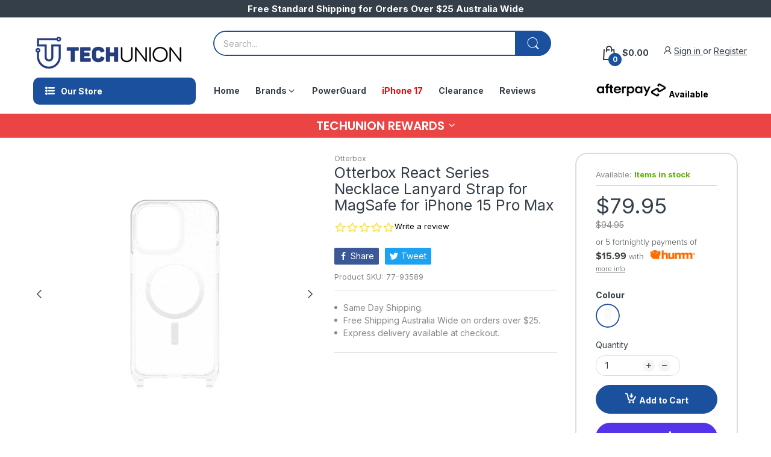

--- FILE ---
content_type: text/html; charset=utf-8
request_url: https://techunion.co.nz/products/otterbox-react-series-necklace-for-magsafe-for-iphone-15-pro-max
body_size: 68971
content:
<!doctype html> 
<html lang="en" class="no-js">
  <head><script type="application/vnd.locksmith+json" data-locksmith>{"version":"v145","locked":false,"initialized":true,"scope":"product","access_granted":true,"access_denied":false,"requires_customer":false,"manual_lock":false,"remote_lock":false,"has_timeout":false,"remote_rendered":null,"hide_resource":false,"hide_links_to_resource":false,"transparent":true,"locks":{"all":[],"opened":[]},"keys":[],"keys_signature":"eb200e4d0eb4e0ebdcb032572cb0a682d2e90a9026190fa30a6fb5340390ce1c","state":{"template":"product","theme":138452533486,"product":"otterbox-react-series-necklace-for-magsafe-for-iphone-15-pro-max","collection":null,"page":null,"blog":null,"article":null,"app":null},"now":1769318728,"path":"\/products\/otterbox-react-series-necklace-for-magsafe-for-iphone-15-pro-max","locale_root_url":"\/","canonical_url":"https:\/\/techunion.co.nz\/products\/otterbox-react-series-necklace-for-magsafe-for-iphone-15-pro-max","customer_id":null,"customer_id_signature":"eb200e4d0eb4e0ebdcb032572cb0a682d2e90a9026190fa30a6fb5340390ce1c","cart":null}</script><script data-locksmith>!function(){var require=undefined,reqwest=function(){function succeed(e){var t=protocolRe.exec(e.url);return t=t&&t[1]||context.location.protocol,httpsRe.test(t)?twoHundo.test(e.request.status):!!e.request.response}function handleReadyState(e,t,n){return function(){return e._aborted?n(e.request):e._timedOut?n(e.request,"Request is aborted: timeout"):void(e.request&&4==e.request[readyState]&&(e.request.onreadystatechange=noop,succeed(e)?t(e.request):n(e.request)))}}function setHeaders(e,t){var n,s=t.headers||{};s.Accept=s.Accept||defaultHeaders.accept[t.type]||defaultHeaders.accept["*"];var r="undefined"!=typeof FormData&&t.data instanceof FormData;for(n in!t.crossOrigin&&!s[requestedWith]&&(s[requestedWith]=defaultHeaders.requestedWith),!s[contentType]&&!r&&(s[contentType]=t.contentType||defaultHeaders.contentType),s)s.hasOwnProperty(n)&&"setRequestHeader"in e&&e.setRequestHeader(n,s[n])}function setCredentials(e,t){"undefined"!=typeof t.withCredentials&&"undefined"!=typeof e.withCredentials&&(e.withCredentials=!!t.withCredentials)}function generalCallback(e){lastValue=e}function urlappend(e,t){return e+(/[?]/.test(e)?"&":"?")+t}function handleJsonp(e,t,n,s){var r=uniqid++,a=e.jsonpCallback||"callback",o=e.jsonpCallbackName||reqwest.getcallbackPrefix(r),i=new RegExp("((^|[?]|&)"+a+")=([^&]+)"),l=s.match(i),c=doc.createElement("script"),u=0,d=-1!==navigator.userAgent.indexOf("MSIE 10.0");return l?"?"===l[3]?s=s.replace(i,"$1="+o):o=l[3]:s=urlappend(s,a+"="+o),context[o]=generalCallback,c.type="text/javascript",c.src=s,c.async=!0,"undefined"!=typeof c.onreadystatechange&&!d&&(c.htmlFor=c.id="_reqwest_"+r),c.onload=c.onreadystatechange=function(){if(c[readyState]&&"complete"!==c[readyState]&&"loaded"!==c[readyState]||u)return!1;c.onload=c.onreadystatechange=null,c.onclick&&c.onclick(),t(lastValue),lastValue=undefined,head.removeChild(c),u=1},head.appendChild(c),{abort:function(){c.onload=c.onreadystatechange=null,n({},"Request is aborted: timeout",{}),lastValue=undefined,head.removeChild(c),u=1}}}function getRequest(e,t){var n,s=this.o,r=(s.method||"GET").toUpperCase(),a="string"==typeof s?s:s.url,o=!1!==s.processData&&s.data&&"string"!=typeof s.data?reqwest.toQueryString(s.data):s.data||null,i=!1;return("jsonp"==s.type||"GET"==r)&&o&&(a=urlappend(a,o),o=null),"jsonp"==s.type?handleJsonp(s,e,t,a):((n=s.xhr&&s.xhr(s)||xhr(s)).open(r,a,!1!==s.async),setHeaders(n,s),setCredentials(n,s),context[xDomainRequest]&&n instanceof context[xDomainRequest]?(n.onload=e,n.onerror=t,n.onprogress=function(){},i=!0):n.onreadystatechange=handleReadyState(this,e,t),s.before&&s.before(n),i?setTimeout(function(){n.send(o)},200):n.send(o),n)}function Reqwest(e,t){this.o=e,this.fn=t,init.apply(this,arguments)}function setType(e){return null===e?undefined:e.match("json")?"json":e.match("javascript")?"js":e.match("text")?"html":e.match("xml")?"xml":void 0}function init(o,fn){function complete(e){for(o.timeout&&clearTimeout(self.timeout),self.timeout=null;0<self._completeHandlers.length;)self._completeHandlers.shift()(e)}function success(resp){var type=o.type||resp&&setType(resp.getResponseHeader("Content-Type"));resp="jsonp"!==type?self.request:resp;var filteredResponse=globalSetupOptions.dataFilter(resp.responseText,type),r=filteredResponse;try{resp.responseText=r}catch(e){}if(r)switch(type){case"json":try{resp=context.JSON?context.JSON.parse(r):eval("("+r+")")}catch(err){return error(resp,"Could not parse JSON in response",err)}break;case"js":resp=eval(r);break;case"html":resp=r;break;case"xml":resp=resp.responseXML&&resp.responseXML.parseError&&resp.responseXML.parseError.errorCode&&resp.responseXML.parseError.reason?null:resp.responseXML}for(self._responseArgs.resp=resp,self._fulfilled=!0,fn(resp),self._successHandler(resp);0<self._fulfillmentHandlers.length;)resp=self._fulfillmentHandlers.shift()(resp);complete(resp)}function timedOut(){self._timedOut=!0,self.request.abort()}function error(e,t,n){for(e=self.request,self._responseArgs.resp=e,self._responseArgs.msg=t,self._responseArgs.t=n,self._erred=!0;0<self._errorHandlers.length;)self._errorHandlers.shift()(e,t,n);complete(e)}this.url="string"==typeof o?o:o.url,this.timeout=null,this._fulfilled=!1,this._successHandler=function(){},this._fulfillmentHandlers=[],this._errorHandlers=[],this._completeHandlers=[],this._erred=!1,this._responseArgs={};var self=this;fn=fn||function(){},o.timeout&&(this.timeout=setTimeout(function(){timedOut()},o.timeout)),o.success&&(this._successHandler=function(){o.success.apply(o,arguments)}),o.error&&this._errorHandlers.push(function(){o.error.apply(o,arguments)}),o.complete&&this._completeHandlers.push(function(){o.complete.apply(o,arguments)}),this.request=getRequest.call(this,success,error)}function reqwest(e,t){return new Reqwest(e,t)}function normalize(e){return e?e.replace(/\r?\n/g,"\r\n"):""}function serial(e,t){var n,s,r,a,o=e.name,i=e.tagName.toLowerCase(),l=function(e){e&&!e.disabled&&t(o,normalize(e.attributes.value&&e.attributes.value.specified?e.value:e.text))};if(!e.disabled&&o)switch(i){case"input":/reset|button|image|file/i.test(e.type)||(n=/checkbox/i.test(e.type),s=/radio/i.test(e.type),r=e.value,(!n&&!s||e.checked)&&t(o,normalize(n&&""===r?"on":r)));break;case"textarea":t(o,normalize(e.value));break;case"select":if("select-one"===e.type.toLowerCase())l(0<=e.selectedIndex?e.options[e.selectedIndex]:null);else for(a=0;e.length&&a<e.length;a++)e.options[a].selected&&l(e.options[a])}}function eachFormElement(){var e,t,a=this,n=function(e,t){var n,s,r;for(n=0;n<t.length;n++)for(r=e[byTag](t[n]),s=0;s<r.length;s++)serial(r[s],a)};for(t=0;t<arguments.length;t++)e=arguments[t],/input|select|textarea/i.test(e.tagName)&&serial(e,a),n(e,["input","select","textarea"])}function serializeQueryString(){return reqwest.toQueryString(reqwest.serializeArray.apply(null,arguments))}function serializeHash(){var n={};return eachFormElement.apply(function(e,t){e in n?(n[e]&&!isArray(n[e])&&(n[e]=[n[e]]),n[e].push(t)):n[e]=t},arguments),n}function buildParams(e,t,n,s){var r,a,o,i=/\[\]$/;if(isArray(t))for(a=0;t&&a<t.length;a++)o=t[a],n||i.test(e)?s(e,o):buildParams(e+"["+("object"==typeof o?a:"")+"]",o,n,s);else if(t&&"[object Object]"===t.toString())for(r in t)buildParams(e+"["+r+"]",t[r],n,s);else s(e,t)}var context=this,XHR2;if("window"in context)var doc=document,byTag="getElementsByTagName",head=doc[byTag]("head")[0];else try{XHR2=require("xhr2")}catch(ex){throw new Error("Peer dependency `xhr2` required! Please npm install xhr2")}var httpsRe=/^http/,protocolRe=/(^\w+):\/\//,twoHundo=/^(20\d|1223)$/,readyState="readyState",contentType="Content-Type",requestedWith="X-Requested-With",uniqid=0,callbackPrefix="reqwest_"+ +new Date,lastValue,xmlHttpRequest="XMLHttpRequest",xDomainRequest="XDomainRequest",noop=function(){},isArray="function"==typeof Array.isArray?Array.isArray:function(e){return e instanceof Array},defaultHeaders={contentType:"application/x-www-form-urlencoded",requestedWith:xmlHttpRequest,accept:{"*":"text/javascript, text/html, application/xml, text/xml, */*",xml:"application/xml, text/xml",html:"text/html",text:"text/plain",json:"application/json, text/javascript",js:"application/javascript, text/javascript"}},xhr=function(e){if(!0!==e.crossOrigin)return context[xmlHttpRequest]?new XMLHttpRequest:XHR2?new XHR2:new ActiveXObject("Microsoft.XMLHTTP");var t=context[xmlHttpRequest]?new XMLHttpRequest:null;if(t&&"withCredentials"in t)return t;if(context[xDomainRequest])return new XDomainRequest;throw new Error("Browser does not support cross-origin requests")},globalSetupOptions={dataFilter:function(e){return e}};return Reqwest.prototype={abort:function(){this._aborted=!0,this.request.abort()},retry:function(){init.call(this,this.o,this.fn)},then:function(e,t){return e=e||function(){},t=t||function(){},this._fulfilled?this._responseArgs.resp=e(this._responseArgs.resp):this._erred?t(this._responseArgs.resp,this._responseArgs.msg,this._responseArgs.t):(this._fulfillmentHandlers.push(e),this._errorHandlers.push(t)),this},always:function(e){return this._fulfilled||this._erred?e(this._responseArgs.resp):this._completeHandlers.push(e),this},fail:function(e){return this._erred?e(this._responseArgs.resp,this._responseArgs.msg,this._responseArgs.t):this._errorHandlers.push(e),this},"catch":function(e){return this.fail(e)}},reqwest.serializeArray=function(){var n=[];return eachFormElement.apply(function(e,t){n.push({name:e,value:t})},arguments),n},reqwest.serialize=function(){if(0===arguments.length)return"";var e,t=Array.prototype.slice.call(arguments,0);return(e=t.pop())&&e.nodeType&&t.push(e)&&(e=null),e&&(e=e.type),("map"==e?serializeHash:"array"==e?reqwest.serializeArray:serializeQueryString).apply(null,t)},reqwest.toQueryString=function(e,t){var n,s,r=t||!1,a=[],o=encodeURIComponent,i=function(e,t){t="function"==typeof t?t():null==t?"":t,a[a.length]=o(e)+"="+o(t)};if(isArray(e))for(s=0;e&&s<e.length;s++)i(e[s].name,e[s].value);else for(n in e)e.hasOwnProperty(n)&&buildParams(n,e[n],r,i);return a.join("&").replace(/%20/g,"+")},reqwest.getcallbackPrefix=function(){return callbackPrefix},reqwest.compat=function(e,t){return e&&(e.type&&(e.method=e.type)&&delete e.type,e.dataType&&(e.type=e.dataType),e.jsonpCallback&&(e.jsonpCallbackName=e.jsonpCallback)&&delete e.jsonpCallback,e.jsonp&&(e.jsonpCallback=e.jsonp)),new Reqwest(e,t)},reqwest.ajaxSetup=function(e){for(var t in e=e||{})globalSetupOptions[t]=e[t]},reqwest}();
/*!
  * Reqwest! A general purpose XHR connection manager
  * license MIT (c) Dustin Diaz 2015
  * https://github.com/ded/reqwest
  */!function(){var o=window.Locksmith={},e=document.querySelector('script[type="application/vnd.locksmith+json"]'),n=e&&e.innerHTML;if(o.state={},o.util={},o.loading=!1,n)try{o.state=JSON.parse(n)}catch(u){}if(document.addEventListener&&document.querySelector){var s,r,a,t=[76,79,67,75,83,77,73,84,72,49,49],i=function(){r=t.slice(0)},l="style",c=function(e){e&&27!==e.keyCode&&"click"!==e.type||(document.removeEventListener("keydown",c),document.removeEventListener("click",c),s&&document.body.removeChild(s),s=null)};i(),document.addEventListener("keyup",function(e){if(e.keyCode===r[0]){if(clearTimeout(a),r.shift(),0<r.length)return void(a=setTimeout(i,1e3));i(),c(),(s=document.createElement("div"))[l].width="50%",s[l].maxWidth="1000px",s[l].height="85%",s[l].border="1px rgba(0, 0, 0, 0.2) solid",s[l].background="rgba(255, 255, 255, 0.99)",s[l].borderRadius="4px",s[l].position="fixed",s[l].top="50%",s[l].left="50%",s[l].transform="translateY(-50%) translateX(-50%)",s[l].boxShadow="0 2px 5px rgba(0, 0, 0, 0.3), 0 0 100vh 100vw rgba(0, 0, 0, 0.5)",s[l].zIndex="2147483645";var t=document.createElement("textarea");t.value=JSON.stringify(JSON.parse(n),null,2),t[l].border="none",t[l].display="block",t[l].boxSizing="border-box",t[l].width="100%",t[l].height="100%",t[l].background="transparent",t[l].padding="22px",t[l].fontFamily="monospace",t[l].fontSize="14px",t[l].color="#333",t[l].resize="none",t[l].outline="none",t.readOnly=!0,s.appendChild(t),document.body.appendChild(s),t.addEventListener("click",function(e){e.stopImmediatePropagation()}),t.select(),document.addEventListener("keydown",c),document.addEventListener("click",c)}})}o.isEmbedded=-1!==window.location.search.indexOf("_ab=0&_fd=0&_sc=1"),o.path=o.state.path||window.location.pathname,o.basePath=o.state.locale_root_url.concat("/apps/locksmith").replace(/^\/\//,"/"),o.reloading=!1,o.util.console=window.console||{log:function(){},error:function(){}},o.util.makeUrl=function(e,t){var n,s=o.basePath+e,r=[],a=o.cache();for(n in a)r.push(n+"="+encodeURIComponent(a[n]));for(n in t)r.push(n+"="+encodeURIComponent(t[n]));return o.state.customer_id&&(r.push("customer_id="+encodeURIComponent(o.state.customer_id)),r.push("customer_id_signature="+encodeURIComponent(o.state.customer_id_signature))),s+=(-1===s.indexOf("?")?"?":"&")+r.join("&")},o._initializeCallbacks=[],o.on=function(e,t){if("initialize"!==e)throw'Locksmith.on() currently only supports the "initialize" event';o._initializeCallbacks.push(t)},o.initializeSession=function(e){if(!o.isEmbedded){var t=!1,n=!0,s=!0;(e=e||{}).silent&&(s=n=!(t=!0)),o.ping({silent:t,spinner:n,reload:s,callback:function(){o._initializeCallbacks.forEach(function(e){e()})}})}},o.cache=function(e){var t={};try{var n=function r(e){return(document.cookie.match("(^|; )"+e+"=([^;]*)")||0)[2]};t=JSON.parse(decodeURIComponent(n("locksmith-params")||"{}"))}catch(u){}if(e){for(var s in e)t[s]=e[s];document.cookie="locksmith-params=; expires=Thu, 01 Jan 1970 00:00:00 GMT; path=/",document.cookie="locksmith-params="+encodeURIComponent(JSON.stringify(t))+"; path=/"}return t},o.cache.cart=o.state.cart,o.cache.cartLastSaved=null,o.params=o.cache(),o.util.reload=function(){o.reloading=!0;try{window.location.href=window.location.href.replace(/#.*/,"")}catch(u){o.util.console.error("Preferred reload method failed",u),window.location.reload()}},o.cache.saveCart=function(e){if(!o.cache.cart||o.cache.cart===o.cache.cartLastSaved)return e?e():null;var t=o.cache.cartLastSaved;o.cache.cartLastSaved=o.cache.cart,reqwest({url:"/cart/update.json",method:"post",type:"json",data:{attributes:{locksmith:o.cache.cart}},complete:e,error:function(e){if(o.cache.cartLastSaved=t,!o.reloading)throw e}})},o.util.spinnerHTML='<style>body{background:#FFF}@keyframes spin{from{transform:rotate(0deg)}to{transform:rotate(360deg)}}#loading{display:flex;width:100%;height:50vh;color:#777;align-items:center;justify-content:center}#loading .spinner{display:block;animation:spin 600ms linear infinite;position:relative;width:50px;height:50px}#loading .spinner-ring{stroke:currentColor;stroke-dasharray:100%;stroke-width:2px;stroke-linecap:round;fill:none}</style><div id="loading"><div class="spinner"><svg width="100%" height="100%"><svg preserveAspectRatio="xMinYMin"><circle class="spinner-ring" cx="50%" cy="50%" r="45%"></circle></svg></svg></div></div>',o.util.clobberBody=function(e){document.body.innerHTML=e},o.util.clobberDocument=function(e){e.responseText&&(e=e.responseText),document.documentElement&&document.removeChild(document.documentElement);var t=document.open("text/html","replace");t.writeln(e),t.close(),setTimeout(function(){var e=t.querySelector("[autofocus]");e&&e.focus()},100)},o.util.serializeForm=function(e){if(e&&"FORM"===e.nodeName){var t,n,s={};for(t=e.elements.length-1;0<=t;t-=1)if(""!==e.elements[t].name)switch(e.elements[t].nodeName){case"INPUT":switch(e.elements[t].type){default:case"text":case"hidden":case"password":case"button":case"reset":case"submit":s[e.elements[t].name]=e.elements[t].value;break;case"checkbox":case"radio":e.elements[t].checked&&(s[e.elements[t].name]=e.elements[t].value);break;case"file":}break;case"TEXTAREA":s[e.elements[t].name]=e.elements[t].value;break;case"SELECT":switch(e.elements[t].type){case"select-one":s[e.elements[t].name]=e.elements[t].value;break;case"select-multiple":for(n=e.elements[t].options.length-1;0<=n;n-=1)e.elements[t].options[n].selected&&(s[e.elements[t].name]=e.elements[t].options[n].value)}break;case"BUTTON":switch(e.elements[t].type){case"reset":case"submit":case"button":s[e.elements[t].name]=e.elements[t].value}}return s}},o.util.on=function(e,a,o,t){t=t||document;var i="locksmith-"+e+a,n=function(e){var t=e.target,n=e.target.parentElement,s=t.className.baseVal||t.className||"",r=n.className.baseVal||n.className||"";("string"==typeof s&&-1!==s.split(/\s+/).indexOf(a)||"string"==typeof r&&-1!==r.split(/\s+/).indexOf(a))&&!e[i]&&(e[i]=!0,o(e))};t.attachEvent?t.attachEvent(e,n):t.addEventListener(e,n,!1)},o.util.enableActions=function(e){o.util.on("click","locksmith-action",function(e){e.preventDefault();var t=e.target;t.dataset.confirmWith&&!confirm(t.dataset.confirmWith)||(t.disabled=!0,t.innerText=t.dataset.disableWith,o.post("/action",t.dataset.locksmithParams,{spinner:!1,type:"text",success:function(e){(e=JSON.parse(e.responseText)).message&&alert(e.message),o.util.reload()}}))},e)},o.util.inject=function(e,t){var n=["data","locksmith","append"];if(-1!==t.indexOf(n.join("-"))){var s=document.createElement("div");s.innerHTML=t,e.appendChild(s)}else e.innerHTML=t;var r,a,o=e.querySelectorAll("script");for(a=0;a<o.length;++a){r=o[a];var i=document.createElement("script");if(r.type&&(i.type=r.type),r.src)i.src=r.src;else{var l=document.createTextNode(r.innerHTML);i.appendChild(l)}e.appendChild(i)}var c=e.querySelector("[autofocus]");c&&c.focus()},o.post=function(e,t,n){!1!==(n=n||{}).spinner&&o.util.clobberBody(o.util.spinnerHTML);var s={};n.container===document?(s.layout=1,n.success=function(e){document.getElementById(n.container);o.util.clobberDocument(e)}):n.container&&(s.layout=0,n.success=function(e){var t=document.getElementById(n.container);o.util.inject(t,e),t.id===t.firstChild.id&&t.parentElement.replaceChild(t.firstChild,t)}),n.form_type&&(t.form_type=n.form_type),o.loading=!0;var r=o.util.makeUrl(e,s);reqwest({url:r,method:"post",type:n.type||"html",data:t,complete:function(){o.loading=!1},error:function(e){if(!o.reloading)if("dashboard.weglot.com"!==window.location.host){if(!n.silent)throw alert("Something went wrong! Please refresh and try again."),e;console.error(e)}else console.error(e)},success:n.success||o.util.clobberDocument})},o.postResource=function(e,t){e.path=o.path,e.search=window.location.search,e.state=o.state,e.passcode&&(e.passcode=e.passcode.trim()),e.email&&(e.email=e.email.trim()),e.state.cart=o.cache.cart,e.locksmith_json=o.jsonTag,e.locksmith_json_signature=o.jsonTagSignature,o.post("/resource",e,t)},o.ping=function(e){if(!o.isEmbedded){e=e||{};var t=function(){e.reload?o.util.reload():"function"==typeof e.callback&&e.callback()};o.post("/ping",{path:o.path,search:window.location.search,state:o.state},{spinner:!!e.spinner,silent:"undefined"==typeof e.silent||e.silent,type:"text",success:function(e){(e=JSON.parse(e.responseText)).messages&&0<e.messages.length&&o.showMessages(e.messages),e.cart&&o.cache.cart!==e.cart?(o.cache.cart=e.cart,o.cache.saveCart(function(){t(),e.cart&&e.cart.match(/^.+:/)&&o.util.reload()})):t()}})}},o.timeoutMonitor=function(){var e=o.cache.cart;o.ping({callback:function(){e!==o.cache.cart||setTimeout(function(){o.timeoutMonitor()},6e4)}})},o.showMessages=function(e){var t=document.createElement("div");t.style.position="fixed",t.style.left=0,t.style.right=0,t.style.bottom="-50px",t.style.opacity=0,t.style.background="#191919",t.style.color="#ddd",t.style.transition="bottom 0.2s, opacity 0.2s",t.style.zIndex=999999,t.innerHTML="        <style>          .locksmith-ab .locksmith-b { display: none; }          .locksmith-ab.toggled .locksmith-b { display: flex; }          .locksmith-ab.toggled .locksmith-a { display: none; }          .locksmith-flex { display: flex; flex-wrap: wrap; justify-content: space-between; align-items: center; padding: 10px 20px; }          .locksmith-message + .locksmith-message { border-top: 1px #555 solid; }          .locksmith-message a { color: inherit; font-weight: bold; }          .locksmith-message a:hover { color: inherit; opacity: 0.8; }          a.locksmith-ab-toggle { font-weight: inherit; text-decoration: underline; }          .locksmith-text { flex-grow: 1; }          .locksmith-cta { flex-grow: 0; text-align: right; }          .locksmith-cta button { transform: scale(0.8); transform-origin: left; }          .locksmith-cta > * { display: block; }          .locksmith-cta > * + * { margin-top: 10px; }          .locksmith-message a.locksmith-close { flex-grow: 0; text-decoration: none; margin-left: 15px; font-size: 30px; font-family: monospace; display: block; padding: 2px 10px; }                    @media screen and (max-width: 600px) {            .locksmith-wide-only { display: none !important; }            .locksmith-flex { padding: 0 15px; }            .locksmith-flex > * { margin-top: 5px; margin-bottom: 5px; }            .locksmith-cta { text-align: left; }          }                    @media screen and (min-width: 601px) {            .locksmith-narrow-only { display: none !important; }          }        </style>      "+e.map(function(e){return'<div class="locksmith-message">'+e+"</div>"}).join(""),document.body.appendChild(t),document.body.style.position="relative",document.body.parentElement.style.paddingBottom=t.offsetHeight+"px",setTimeout(function(){t.style.bottom=0,t.style.opacity=1},50),o.util.on("click","locksmith-ab-toggle",function(e){e.preventDefault();for(var t=e.target.parentElement;-1===t.className.split(" ").indexOf("locksmith-ab");)t=t.parentElement;-1!==t.className.split(" ").indexOf("toggled")?t.className=t.className.replace("toggled",""):t.className=t.className+" toggled"}),o.util.enableActions(t)}}()}();</script>
      <script data-locksmith>Locksmith.cache.cart=null</script>


  <script data-locksmith>Locksmith.jsonTag="\u003cscript type=\"application\/vnd.locksmith+json\" data-locksmith\u003e{\"version\":\"v145\",\"locked\":false,\"initialized\":true,\"scope\":\"product\",\"access_granted\":true,\"access_denied\":false,\"requires_customer\":false,\"manual_lock\":false,\"remote_lock\":false,\"has_timeout\":false,\"remote_rendered\":null,\"hide_resource\":false,\"hide_links_to_resource\":false,\"transparent\":true,\"locks\":{\"all\":[],\"opened\":[]},\"keys\":[],\"keys_signature\":\"eb200e4d0eb4e0ebdcb032572cb0a682d2e90a9026190fa30a6fb5340390ce1c\",\"state\":{\"template\":\"product\",\"theme\":138452533486,\"product\":\"otterbox-react-series-necklace-for-magsafe-for-iphone-15-pro-max\",\"collection\":null,\"page\":null,\"blog\":null,\"article\":null,\"app\":null},\"now\":1769318728,\"path\":\"\\\/products\\\/otterbox-react-series-necklace-for-magsafe-for-iphone-15-pro-max\",\"locale_root_url\":\"\\\/\",\"canonical_url\":\"https:\\\/\\\/techunion.co.nz\\\/products\\\/otterbox-react-series-necklace-for-magsafe-for-iphone-15-pro-max\",\"customer_id\":null,\"customer_id_signature\":\"eb200e4d0eb4e0ebdcb032572cb0a682d2e90a9026190fa30a6fb5340390ce1c\",\"cart\":null}\u003c\/script\u003e";Locksmith.jsonTagSignature="74585cf154a82489e602bab692cd6c4bb5c8fa4df17e13d8f9dd02b8a8bf615a"</script>
<script>GSXMLHttpRequest = XMLHttpRequest;</script>
  

    <link rel="preconnect dns-prefetch" href="https://cdn.shopify.com">
    <link rel="preconnect dns-prefetch" href="https://fonts.googleapis.com" crossorigin>
    <link rel="preconnect dns-prefetch" href="https://fonts.gstatic.com" crossorigin><link rel="preconnect" href="https://fonts.shopifycdn.com" crossorigin><link rel="icon" type="image/png" href="//techunion.co.nz/cdn/shop/files/TU_short_logo_-_Black_1.png?crop=center&height=128&v=1652997148&width=128"><link rel="canonical" href="https://techunion.co.nz/products/otterbox-react-series-necklace-for-magsafe-for-iphone-15-pro-max">

    <meta charset="utf-8">
    <meta name="viewport" content="viewport-fit=cover, width=device-width,initial-scale=1, user-scalable=0"/>
    <meta name="google" content="notranslate">
    <meta name='HandheldFriendly' content='True'>
    <meta name='MobileOptimized' content='360'>
    <meta http-equiv="cleartype" content="on">
    <meta name="theme-color" content="#1b509e">
    <meta name="google-site-verification" content="2SMBtejfBWlwnH4PIfcL99jQX4QX9PrzE9vANzZJ170" />

    <title>
      Otterbox React Series Necklace Lanyard Strap for MagSafe for iPhone 15
 &ndash; TechUnion Online Australia</title>

    
<meta name="description" content="Otterbox React Series Necklace for MagSafe for iPhone 15 Pro Max Ultra-thin, resilient necklace phone case protects against drops and fumbles. This slim case is thoughtfully designed to provide seamless interaction with MagSafe chargers and accessories. Its solid one-piece form is precision-fit to your phone and its so">



<meta property="og:site_name" content="TechUnion Online Australia">
<meta property="og:url" content="https://techunion.co.nz/products/otterbox-react-series-necklace-for-magsafe-for-iphone-15-pro-max"><meta property="og:title" content="Otterbox React Series Necklace Lanyard Strap for MagSafe for iPhone 15">
<meta property="og:type" content="product">
<meta property="og:description" content="Otterbox React Series Necklace for MagSafe for iPhone 15 Pro Max Ultra-thin, resilient necklace phone case protects against drops and fumbles. This slim case is thoughtfully designed to provide seamless interaction with MagSafe chargers and accessories. Its solid one-piece form is precision-fit to your phone and its so">
<meta property="og:image" content="http://techunion.co.nz/cdn/shop/products/77-93586_10168993_1_ALL.jpg?v=1743140583">
<meta property="og:image:secure_url" content="https://techunion.co.nz/cdn/shop/products/77-93586_10168993_1_ALL.jpg?v=1743140583">
<meta property="og:image:width" content="1200">
  <meta property="og:image:height" content="1200"><meta property="og:price:amount" content="79.95">
<meta property="og:price:currency" content="NZD">
<meta name="twitter:card" content="summary_large_image"><meta name="twitter:title" content="Otterbox React Series Necklace Lanyard Strap for MagSafe for iPhone 15">
<meta name="twitter:description" content="Otterbox React Series Necklace for MagSafe for iPhone 15 Pro Max Ultra-thin, resilient necklace phone case protects against drops and fumbles. This slim case is thoughtfully designed to provide seamless interaction with MagSafe chargers and accessories. Its solid one-piece form is precision-fit to your phone and its so">
<script>document.documentElement.className = document.documentElement.className.replace('no-js', 'js');</script><script type="text/javascript">
	WebFontConfig = {
		google: {
			api: 'https://fonts.googleapis.com/css2',
			families: ["Inter:wght@100;200;300;400;500;600;700;800;900&display=swap"]
		}
	};
	/* Web Font Loader v1.6.28 - (c) Adobe Systems, Google. License: Apache 2.0 */(function(){function aa(a,b,c){return a.call.apply(a.bind,arguments)}function ba(a,b,c){if(!a)throw Error();if(2<arguments.length){var d=Array.prototype.slice.call(arguments,2);return function(){var c=Array.prototype.slice.call(arguments);Array.prototype.unshift.apply(c,d);return a.apply(b,c)}}return function(){return a.apply(b,arguments)}}function p(a,b,c){p=Function.prototype.bind&&-1!=Function.prototype.bind.toString().indexOf("native code")?aa:ba;return p.apply(null,arguments)}var q=Date.now||function(){return+new Date};function ca(a,b){this.a=a;this.o=b||a;this.c=this.o.document}var da=!!window.FontFace;function t(a,b,c,d){b=a.c.createElement(b);if(c)for(var e in c)c.hasOwnProperty(e)&&("style"==e?b.style.cssText=c[e]:b.setAttribute(e,c[e]));d&&b.appendChild(a.c.createTextNode(d));return b}function u(a,b,c){a=a.c.getElementsByTagName(b)[0];a||(a=document.documentElement);a.insertBefore(c,a.lastChild)}function v(a){a.parentNode&&a.parentNode.removeChild(a)}
	function w(a,b,c){b=b||[];c=c||[];for(var d=a.className.split(/\s+/),e=0;e<b.length;e+=1){for(var f=!1,g=0;g<d.length;g+=1)if(b[e]===d[g]){f=!0;break}f||d.push(b[e])}b=[];for(e=0;e<d.length;e+=1){f=!1;for(g=0;g<c.length;g+=1)if(d[e]===c[g]){f=!0;break}f||b.push(d[e])}a.className=b.join(" ").replace(/\s+/g," ").replace(/^\s+|\s+$/,"")}function y(a,b){for(var c=a.className.split(/\s+/),d=0,e=c.length;d<e;d++)if(c[d]==b)return!0;return!1}
	function ea(a){return a.o.location.hostname||a.a.location.hostname}function z(a,b,c){function d(){m&&e&&f&&(m(g),m=null)}b=t(a,"link",{rel:"stylesheet",href:b,media:"all"});var e=!1,f=!0,g=null,m=c||null;da?(b.onload=function(){e=!0;d()},b.onerror=function(){e=!0;g=Error("Stylesheet failed to load");d()}):setTimeout(function(){e=!0;d()},0);u(a,"head",b)}
	function A(a,b,c,d){var e=a.c.getElementsByTagName("head")[0];if(e){var f=t(a,"script",{src:b}),g=!1;f.onload=f.onreadystatechange=function(){g||this.readyState&&"loaded"!=this.readyState&&"complete"!=this.readyState||(g=!0,c&&c(null),f.onload=f.onreadystatechange=null,"HEAD"==f.parentNode.tagName&&e.removeChild(f))};e.appendChild(f);setTimeout(function(){g||(g=!0,c&&c(Error("Script load timeout")))},d||5E3);return f}return null};function B(){this.a=0;this.c=null}function C(a){a.a++;return function(){a.a--;D(a)}}function E(a,b){a.c=b;D(a)}function D(a){0==a.a&&a.c&&(a.c(),a.c=null)};function F(a){this.a=a||"-"}F.prototype.c=function(a){for(var b=[],c=0;c<arguments.length;c++)b.push(arguments[c].replace(/[\W_]+/g,"").toLowerCase());return b.join(this.a)};function G(a,b){this.c=a;this.f=4;this.a="n";var c=(b||"n4").match(/^([nio])([1-9])$/i);c&&(this.a=c[1],this.f=parseInt(c[2],10))}function fa(a){return H(a)+" "+(a.f+"00")+" 300px "+I(a.c)}function I(a){var b=[];a=a.split(/,\s*/);for(var c=0;c<a.length;c++){var d=a[c].replace(/['"]/g,"");-1!=d.indexOf(" ")||/^\d/.test(d)?b.push("'"+d+"'"):b.push(d)}return b.join(",")}function J(a){return a.a+a.f}function H(a){var b="normal";"o"===a.a?b="oblique":"i"===a.a&&(b="italic");return b}
	function ga(a){var b=4,c="n",d=null;a&&((d=a.match(/(normal|oblique|italic)/i))&&d[1]&&(c=d[1].substr(0,1).toLowerCase()),(d=a.match(/([1-9]00|normal|bold)/i))&&d[1]&&(/bold/i.test(d[1])?b=7:/[1-9]00/.test(d[1])&&(b=parseInt(d[1].substr(0,1),10))));return c+b};function ha(a,b){this.c=a;this.f=a.o.document.documentElement;this.h=b;this.a=new F("-");this.j=!1!==b.events;this.g=!1!==b.classes}function ia(a){a.g&&w(a.f,[a.a.c("wf","loading")]);K(a,"loading")}function L(a){if(a.g){var b=y(a.f,a.a.c("wf","active")),c=[],d=[a.a.c("wf","loading")];b||c.push(a.a.c("wf","inactive"));w(a.f,c,d)}K(a,"inactive")}function K(a,b,c){if(a.j&&a.h[b])if(c)a.h[b](c.c,J(c));else a.h[b]()};function ja(){this.c={}}function ka(a,b,c){var d=[],e;for(e in b)if(b.hasOwnProperty(e)){var f=a.c[e];f&&d.push(f(b[e],c))}return d};function M(a,b){this.c=a;this.f=b;this.a=t(this.c,"span",{"aria-hidden":"true"},this.f)}function N(a){u(a.c,"body",a.a)}function O(a){return"display:block;position:absolute;top:-9999px;left:-9999px;font-size:300px;width:auto;height:auto;line-height:normal;margin:0;padding:0;font-variant:normal;white-space:nowrap;font-family:"+I(a.c)+";"+("font-style:"+H(a)+";font-weight:"+(a.f+"00")+";")};function P(a,b,c,d,e,f){this.g=a;this.j=b;this.a=d;this.c=c;this.f=e||3E3;this.h=f||void 0}P.prototype.start=function(){var a=this.c.o.document,b=this,c=q(),d=new Promise(function(d,e){function f(){q()-c>=b.f?e():a.fonts.load(fa(b.a),b.h).then(function(a){1<=a.length?d():setTimeout(f,25)},function(){e()})}f()}),e=null,f=new Promise(function(a,d){e=setTimeout(d,b.f)});Promise.race([f,d]).then(function(){e&&(clearTimeout(e),e=null);b.g(b.a)},function(){b.j(b.a)})};function Q(a,b,c,d,e,f,g){this.v=a;this.B=b;this.c=c;this.a=d;this.s=g||"BESbswy";this.f={};this.w=e||3E3;this.u=f||null;this.m=this.j=this.h=this.g=null;this.g=new M(this.c,this.s);this.h=new M(this.c,this.s);this.j=new M(this.c,this.s);this.m=new M(this.c,this.s);a=new G(this.a.c+",serif",J(this.a));a=O(a);this.g.a.style.cssText=a;a=new G(this.a.c+",sans-serif",J(this.a));a=O(a);this.h.a.style.cssText=a;a=new G("serif",J(this.a));a=O(a);this.j.a.style.cssText=a;a=new G("sans-serif",J(this.a));a=
	O(a);this.m.a.style.cssText=a;N(this.g);N(this.h);N(this.j);N(this.m)}var R={D:"serif",C:"sans-serif"},S=null;function T(){if(null===S){var a=/AppleWebKit\/([0-9]+)(?:\.([0-9]+))/.exec(window.navigator.userAgent);S=!!a&&(536>parseInt(a[1],10)||536===parseInt(a[1],10)&&11>=parseInt(a[2],10))}return S}Q.prototype.start=function(){this.f.serif=this.j.a.offsetWidth;this.f["sans-serif"]=this.m.a.offsetWidth;this.A=q();U(this)};
	function la(a,b,c){for(var d in R)if(R.hasOwnProperty(d)&&b===a.f[R[d]]&&c===a.f[R[d]])return!0;return!1}function U(a){var b=a.g.a.offsetWidth,c=a.h.a.offsetWidth,d;(d=b===a.f.serif&&c===a.f["sans-serif"])||(d=T()&&la(a,b,c));d?q()-a.A>=a.w?T()&&la(a,b,c)&&(null===a.u||a.u.hasOwnProperty(a.a.c))?V(a,a.v):V(a,a.B):ma(a):V(a,a.v)}function ma(a){setTimeout(p(function(){U(this)},a),50)}function V(a,b){setTimeout(p(function(){v(this.g.a);v(this.h.a);v(this.j.a);v(this.m.a);b(this.a)},a),0)};function W(a,b,c){this.c=a;this.a=b;this.f=0;this.m=this.j=!1;this.s=c}var X=null;W.prototype.g=function(a){var b=this.a;b.g&&w(b.f,[b.a.c("wf",a.c,J(a).toString(),"active")],[b.a.c("wf",a.c,J(a).toString(),"loading"),b.a.c("wf",a.c,J(a).toString(),"inactive")]);K(b,"fontactive",a);this.m=!0;na(this)};
	W.prototype.h=function(a){var b=this.a;if(b.g){var c=y(b.f,b.a.c("wf",a.c,J(a).toString(),"active")),d=[],e=[b.a.c("wf",a.c,J(a).toString(),"loading")];c||d.push(b.a.c("wf",a.c,J(a).toString(),"inactive"));w(b.f,d,e)}K(b,"fontinactive",a);na(this)};function na(a){0==--a.f&&a.j&&(a.m?(a=a.a,a.g&&w(a.f,[a.a.c("wf","active")],[a.a.c("wf","loading"),a.a.c("wf","inactive")]),K(a,"active")):L(a.a))};function oa(a){this.j=a;this.a=new ja;this.h=0;this.f=this.g=!0}oa.prototype.load=function(a){this.c=new ca(this.j,a.context||this.j);this.g=!1!==a.events;this.f=!1!==a.classes;pa(this,new ha(this.c,a),a)};
	function qa(a,b,c,d,e){var f=0==--a.h;(a.f||a.g)&&setTimeout(function(){var a=e||null,m=d||null||{};if(0===c.length&&f)L(b.a);else{b.f+=c.length;f&&(b.j=f);var h,l=[];for(h=0;h<c.length;h++){var k=c[h],n=m[k.c],r=b.a,x=k;r.g&&w(r.f,[r.a.c("wf",x.c,J(x).toString(),"loading")]);K(r,"fontloading",x);r=null;if(null===X)if(window.FontFace){var x=/Gecko.*Firefox\/(\d+)/.exec(window.navigator.userAgent),xa=/OS X.*Version\/10\..*Safari/.exec(window.navigator.userAgent)&&/Apple/.exec(window.navigator.vendor);
		X=x?42<parseInt(x[1],10):xa?!1:!0}else X=!1;X?r=new P(p(b.g,b),p(b.h,b),b.c,k,b.s,n):r=new Q(p(b.g,b),p(b.h,b),b.c,k,b.s,a,n);l.push(r)}for(h=0;h<l.length;h++)l[h].start()}},0)}function pa(a,b,c){var d=[],e=c.timeout;ia(b);var d=ka(a.a,c,a.c),f=new W(a.c,b,e);a.h=d.length;b=0;for(c=d.length;b<c;b++)d[b].load(function(b,d,c){qa(a,f,b,d,c)})};function ra(a,b){this.c=a;this.a=b}
	ra.prototype.load=function(a){function b(){if(f["__mti_fntLst"+d]){var c=f["__mti_fntLst"+d](),e=[],h;if(c)for(var l=0;l<c.length;l++){var k=c[l].fontfamily;void 0!=c[l].fontStyle&&void 0!=c[l].fontWeight?(h=c[l].fontStyle+c[l].fontWeight,e.push(new G(k,h))):e.push(new G(k))}a(e)}else setTimeout(function(){b()},50)}var c=this,d=c.a.projectId,e=c.a.version;if(d){var f=c.c.o;A(this.c,(c.a.api||"https://fast.fonts.net/jsapi")+"/"+d+".js"+(e?"?v="+e:""),function(e){e?a([]):(f["__MonotypeConfiguration__"+
		d]=function(){return c.a},b())}).id="__MonotypeAPIScript__"+d}else a([])};function sa(a,b){this.c=a;this.a=b}sa.prototype.load=function(a){var b,c,d=this.a.urls||[],e=this.a.families||[],f=this.a.testStrings||{},g=new B;b=0;for(c=d.length;b<c;b++)z(this.c,d[b],C(g));var m=[];b=0;for(c=e.length;b<c;b++)if(d=e[b].split(":"),d[1])for(var h=d[1].split(","),l=0;l<h.length;l+=1)m.push(new G(d[0],h[l]));else m.push(new G(d[0]));E(g,function(){a(m,f)})};function ta(a,b){a?this.c=a:this.c=ua;this.a=[];this.f=[];this.g=b||""}var ua="https://fonts.googleapis.com/css";function va(a,b){for(var c=b.length,d=0;d<c;d++){var e=b[d].split(":");3==e.length&&a.f.push(e.pop());var f="";2==e.length&&""!=e[1]&&(f=":");a.a.push(e.join(f))}}
	function wa(a){if(0==a.a.length)throw Error("No fonts to load!");if(-1!=a.c.indexOf("kit="))return a.c;for(var b=a.a.length,c=[],d=0;d<b;d++)c.push(a.a[d].replace(/ /g,"+"));b=a.c+"?family="+c.join("%7C");0<a.f.length&&(b+="&subset="+a.f.join(","));0<a.g.length&&(b+="&text="+encodeURIComponent(a.g));return b};function ya(a){this.f=a;this.a=[];this.c={}}
	var za={latin:"BESbswy","latin-ext":"\u00e7\u00f6\u00fc\u011f\u015f",cyrillic:"\u0439\u044f\u0416",greek:"\u03b1\u03b2\u03a3",khmer:"\u1780\u1781\u1782",Hanuman:"\u1780\u1781\u1782"},Aa={thin:"1",extralight:"2","extra-light":"2",ultralight:"2","ultra-light":"2",light:"3",regular:"4",book:"4",medium:"5","semi-bold":"6",semibold:"6","demi-bold":"6",demibold:"6",bold:"7","extra-bold":"8",extrabold:"8","ultra-bold":"8",ultrabold:"8",black:"9",heavy:"9",l:"3",r:"4",b:"7"},Ba={i:"i",italic:"i",n:"n",normal:"n"},
	Ca=/^(thin|(?:(?:extra|ultra)-?)?light|regular|book|medium|(?:(?:semi|demi|extra|ultra)-?)?bold|black|heavy|l|r|b|[1-9]00)?(n|i|normal|italic)?$/;
	function Da(a){for(var b=a.f.length,c=0;c<b;c++){var d=a.f[c].split(":"),e=d[0].replace(/\+/g," "),f=["n4"];if(2<=d.length){var g;var m=d[1];g=[];if(m)for(var m=m.split(","),h=m.length,l=0;l<h;l++){var k;k=m[l];if(k.match(/^[\w-]+$/)){var n=Ca.exec(k.toLowerCase());if(null==n)k="";else{k=n[2];k=null==k||""==k?"n":Ba[k];n=n[1];if(null==n||""==n)n="4";else var r=Aa[n],n=r?r:isNaN(n)?"4":n.substr(0,1);k=[k,n].join("")}}else k="";k&&g.push(k)}0<g.length&&(f=g);3==d.length&&(d=d[2],g=[],d=d?d.split(","):
		g,0<d.length&&(d=za[d[0]])&&(a.c[e]=d))}a.c[e]||(d=za[e])&&(a.c[e]=d);for(d=0;d<f.length;d+=1)a.a.push(new G(e,f[d]))}};function Ea(a,b){this.c=a;this.a=b}var Fa={Arimo:!0,Cousine:!0,Tinos:!0};Ea.prototype.load=function(a){var b=new B,c=this.c,d=new ta(this.a.api,this.a.text),e=this.a.families;va(d,e);var f=new ya(e);Da(f);z(c,wa(d),C(b));E(b,function(){a(f.a,f.c,Fa)})};function Ga(a,b){this.c=a;this.a=b}Ga.prototype.load=function(a){var b=this.a.id,c=this.c.o;b?A(this.c,(this.a.api||"https://use.typekit.net")+"/"+b+".js",function(b){if(b)a([]);else if(c.Typekit&&c.Typekit.config&&c.Typekit.config.fn){b=c.Typekit.config.fn;for(var e=[],f=0;f<b.length;f+=2)for(var g=b[f],m=b[f+1],h=0;h<m.length;h++)e.push(new G(g,m[h]));try{c.Typekit.load({events:!1,classes:!1,async:!0})}catch(l){}a(e)}},2E3):a([])};function Ha(a,b){this.c=a;this.f=b;this.a=[]}Ha.prototype.load=function(a){var b=this.f.id,c=this.c.o,d=this;b?(c.__webfontfontdeckmodule__||(c.__webfontfontdeckmodule__={}),c.__webfontfontdeckmodule__[b]=function(b,c){for(var g=0,m=c.fonts.length;g<m;++g){var h=c.fonts[g];d.a.push(new G(h.name,ga("font-weight:"+h.weight+";font-style:"+h.style)))}a(d.a)},A(this.c,(this.f.api||"https://f.fontdeck.com/s/css/js/")+ea(this.c)+"/"+b+".js",function(b){b&&a([])})):a([])};var Y=new oa(window);Y.a.c.custom=function(a,b){return new sa(b,a)};Y.a.c.fontdeck=function(a,b){return new Ha(b,a)};Y.a.c.monotype=function(a,b){return new ra(b,a)};Y.a.c.typekit=function(a,b){return new Ga(b,a)};Y.a.c.google=function(a,b){return new Ea(b,a)};var Z={load:p(Y.load,Y)};"function"===typeof define&&define.amd?define(function(){return Z}):"undefined"!==typeof module&&module.exports?module.exports=Z:(window.WebFont=Z,window.WebFontConfig&&Y.load(window.WebFontConfig));}());
</script><style data-shopify>:root{ --heading-font:'Inter','Helvetica Neue', Helvetica, Arial, sans-serif;
	--body-font:'Inter','Helvetica Neue', Helvetica, Arial, sans-serif; };</style><link rel="preload" href="//techunion.co.nz/cdn/shop/t/69/assets/themes.css?v=150421090497323177771732750694" as="style">

<link rel="stylesheet" href="//techunion.co.nz/cdn/shop/t/69/assets/themes.css?v=150421090497323177771732750694" media="all">


<link rel="stylesheet" href="//techunion.co.nz/cdn/shop/t/69/assets/product.css?v=141084901083432328361702610241" media="print" onload="this.media='all'"><link rel="stylesheet" href="//techunion.co.nz/cdn/shop/t/69/assets/cart.css?v=118979234175959701931702610241" media="print" onload="this.media='all'">
<link rel="stylesheet" href="//techunion.co.nz/cdn/shop/t/69/assets/popup-style.css?v=131265501752141027531702610241" media="print" onload="this.media='all'">
<style id="test">
  :root {
    --font-body-weight: 400;
    --heading-size-h1:  36px;
    --heading-size-h2:  30px;
    --heading-size-h3:  22px;
    --heading-size-h4:  20px;
    --heading-size-h5:  18px;
    --heading-size-h6:  16px;
    --heading-1-weight: 600;
    --heading-2-weight: 600;
    --heading-3-weight: 600;
    --heading-4-weight: 600;
    --heading-5-weight: 600;
    --heading-6-weight: 600;
    
    --topbar-bg-color:             #ffffff;
    --topbar-text-color:           #333e48;
    --topbar-text-color-rgba:      51, 62, 72;
    --header-bg-color:             #ffffff;
    --text-header-color:           #333e48;
    --text-header-color-rgba:      51, 62, 72;
    --header-text-color-hover:     #1b509e;
    --bg-number-icon:              #1b509e;
    --text-number-icon:            #ffffff;
    
    --header-bg-mobile-color:      #ffffff;  
    --header-mobile-text-color:    #333e48;
    --bg-color-mobile-number-icon: #1b509e;
    --color-mobile-number-icon:    #ffffff;
  
    --nav-font-size:               14px;
    --nav-sub-font-size:           14px;
    --nav-link-color:              #333e48; 
    --nav-link-hover-color:        #333e48;
    --nav-dropdown-background:     #ffffff; 
    --nav-dropdown-link-color:     #334141; 
    --nav-dropdown-link-hover-color: #1b509e;
    --nav-bg-nav-link-hover:        #f5f5f5;
      
    --menu-label-color-1:          #ffffff;
    --menu-label-bg-1:             #4cd964;
    --menu-label-color-2:          #ffffff;
    --menu-label-bg-2:             #007aff;
  	--menu-label-color-3:          #ffffff;
    --menu-label-bg-3:             #dddddd;
  
    --main-color:                  #1b509e;
    --main-color-rgba:             27, 80, 158;  
    --body-font-size:              14px;
    --body-border-color:           #dddddd;
    --body-bg-color:               #ffffff;
    --second-bg-color:             #f5f5f5;
    --body-color:                  #333e48;
    --body-color-rgba:             51, 62, 72;
    --body-link:                   #333e48;
    --body-link-hover:             #1b509e;
    --body-color-2:                #878787;
    
    --section-heading-margin:      0 0 15px 0;
    --section-heading-cl:          #333e48;
    --section-heading-fs:          22px;
    --section-heading-fw:          400;

    --sale-lb-cl:                  #343f49;
    --sale-lb-bgcl:                #fed700;
    --hot-lb-cl:                   #ffffff;
    --hot-lb-bgcl:                 #1b509e;
    --new-lb-cl:                   #ffffff;
    --new-lb-bgcl:                 #12A05C;


    --btn1-fs:                     14px;	
    --btn1-fw:                     700;
    --btn1-cl:                     #ffffff;
    --btn1-bg-cl:                  #1b509e;
    --btn1-hover-cl:               #ffffff;
    --btn1-hover-bg-cl:            #333e48;
    --btn1-border-width:           1px;
    --btn1-border-cl:              #1b509e;
    --btn1-hover-border-cl:        #333e48;

    --btn2-fs:                     14px;
    --btn2-fw:                     700;
    --btn2-cl:                     #333e48;
    --btn2-bg-cl:                  #e6e6e6;
    --btn2-hover-cl:               #ffffff;
    --btn2-hover-bg-cl:            #1b509e;
    --btn2-border-width:           1px;
    --btn2-border-cl:              #e6e6e6;
    --btn2-hover-border-cl:        #1b509e;

    --price-color:                 #343f49;
    --price-compare-color:         #848484;
    --price-sale-color:            #dc3545;
    --rating-star-color:           #fed700;
    --rating-star-empty-color:     #848484;

    --footer-bg:                   ;
    --footer-text-cl:              ;
  
    --product-bg-color:            #ffffff;
    --product-card-title-cl:       #0062bd;
    --product-card-title-fs:       14px;
    --product-card-vendor-fs:      12px;
    --product-card-price-fs:       20px;
    --product-card-price-sale-fs:  20px;
    --product-card-price-compare-fs: 12px;

    --breadcrumb-bg-color:         #ffffff;
    --breadcrumb-color-1:          #333e48;
    --breadcrumb-color-2:          #333e48;

    --newsletter-popup-background:      #ffffff;
    --newsletter-popup-heading-color:   #333e48;
    --newsletter-popup-subtext-color:   #878787;
    --newsletter-popup-subtext-2-color: #333e48;
    
    --button-cart-bg:   #e6e6e6;
  	--button-cart-hover-bg: #fed700;
    --button-cart-cl:   #ffffff;
    --button-cart-hover-cl:   #ffffff;
    --bg-deal-section:  #e6e6e6;
    --text-deal-text:   #383838;
  
    --bg-dark: #181818;
    --color-dark: #d9d9d9;
    --border-dark: #2f3336;
    --button-cart-bg-dark:  #495057;
  	--button-cart-hover-bg-dark: #fed700;
    --button-cart-cl-dark:  #d9d9d9;
    --button-cart-hover-cl-dark:  #181818;
  
    --font-bold:        700;
    --gutter-xlg:       40px;
    --gutter-lg:        30px;
    --gutter-md:        25px;
    --gutter-sm:        20px;
    --gutter-xs:        15px;
    --gutter-xxs:       10px;
  }
</style>
<style data-shopify>.slider-container:not(.slider-initialized) .slider-item {display: inline-block;vertical-align: top;white-space: normal;}.visibility-hidden {visibility: hidden;}.position-relative {position: relative !important;}.position-unset {position: unset !important;}.cursor-pointer{cursor: pointer}.m-auto{margin: auto;}.m-0{margin: 0;}.collapse{height: 0px;transition: height 0.2s;overflow: hidden;}.overflow-hidden{overflow: hidden;}html.no-js .no-js-hidden{display: none !important;}.object-fit-cover img{object-fit: cover;}html.no-js .image__style{background-repeat: no-repeat;background-position: center center;background-size: cover;}html.js .image__style{background-image: unset !important;}.widget-social-icons a{background-color: ;border-radius: px;border-color: rgba(0,0,0,0);}.product-status .in-stock,.product-status .out-stock{display: none;}.product-status[data-status='1'] .in-stock{display: block;}.product-status[data-status='0'] .out-stock{display: block;}Liquid error (snippets/style-resources line 105): Could not find asset snippets/snippet-heading-css.liquid.custom-color[data-custom-color="white"],.custom-color[data-custom-color="white"] a{color: #fff;}.custom-color[data-custom-color="black"],.custom-color[data-custom-color="black"] a{color: #000;}.product-card .product-card_name a{font-size:14;}.product-card .product-card_vendor a{font-size:12;}
</style><script type="application/javascript">
  EventTarget.prototype.addEvent = EventTarget.prototype.addEventListener;
  EventTarget.prototype.removeEvent = EventTarget.prototype.removeEventListener;

  window.theme = Object.assign( window.theme || {}, {product: {"id":8119355769070,"title":"Otterbox React Series Necklace Lanyard Strap for MagSafe for iPhone 15 Pro Max","handle":"otterbox-react-series-necklace-for-magsafe-for-iphone-15-pro-max","description":"\u003ch1 style=\"color: rgb(85, 85, 85);\"\u003eOtterbox React Series Necklace for MagSafe for iPhone 15 Pro Max\u003c\/h1\u003e\u003cdiv\u003e\n\u003cdiv\u003eUltra-thin, resilient necklace phone case protects against drops and fumbles. This slim case is thoughtfully designed to provide seamless interaction with MagSafe chargers and accessories. Its solid one-piece form is precision-fit to your phone and its soft touch edges provide great grip. The case installs easily, while the necklace feature delivers reliable carrying options and helps to prevent drops. Wrap your phone in the trusted and stylish protection of React Series Necklace for MagSafe case.\u003c\/div\u003e\n\u003cdiv\u003e\u003cbr\u003e\u003c\/div\u003e\n\u003cdiv\u003eFeatures \u003c\/div\u003e\n\u003cdiv\u003e\u003cul\u003e\n\u003cli\u003eUltra-thin case\u003c\/li\u003e\n\u003cli\u003eNecklace feature provides drop prevention\u003c\/li\u003e\n\u003cli\u003eHands-free carrying and tethering\u003c\/li\u003e\n\u003cli\u003eSeamless interaction with MagSafe chargers and accessories \u003c\/li\u003e\n\u003cli\u003eCase is made with more than 50% recycled plastic\u003c\/li\u003e\n\u003cli\u003eEasy on and off\u003c\/li\u003e\n\u003cli\u003eWireless charging compatible\u003c\/li\u003e\n\u003cli\u003eDROP+ | case is drop tested to meet military standard (MIL-STD-810G 516.6)\u003c\/li\u003e\n\u003cli\u003eHard case with soft grip edges\u003c\/li\u003e\n\u003cli\u003eDetachable nylon rope with size adjustment to wear your phone as a necklace or crossbody\u003c\/li\u003e\n\u003cli\u003eDetachable nylon lanyard with carabiners and size adjustment to wear your phone as a  necklace or crossbody\u003c\/li\u003e\n\u003c\/ul\u003e\u003c\/div\u003e\n\u003c\/div\u003e","published_at":"2023-09-13T14:32:21+10:00","created_at":"2023-09-13T13:42:14+10:00","vendor":"Otterbox","type":"Phone Case","tags":["\"iPhone 15 Pro Max\"]","\"Phone Case\"","[\"Otterbox\""],"price":7995,"price_min":7995,"price_max":8495,"available":true,"price_varies":true,"compare_at_price":9495,"compare_at_price_min":9495,"compare_at_price_max":9495,"compare_at_price_varies":false,"variants":[{"id":46039074341102,"title":"Clear","option1":"Clear","option2":null,"option3":null,"sku":"77-93586","requires_shipping":true,"taxable":true,"featured_image":{"id":39505659199726,"product_id":8119355769070,"position":1,"created_at":"2023-09-13T13:43:21+10:00","updated_at":"2025-03-28T16:43:03+11:00","alt":null,"width":1200,"height":1200,"src":"\/\/techunion.co.nz\/cdn\/shop\/products\/77-93586_10168993_1_ALL.jpg?v=1743140583","variant_ids":[46039074341102]},"available":false,"name":"Otterbox React Series Necklace Lanyard Strap for MagSafe for iPhone 15 Pro Max - Clear","public_title":"Clear","options":["Clear"],"price":8495,"weight":1,"compare_at_price":9495,"inventory_management":"shopify","barcode":"840304739455","featured_media":{"alt":null,"id":32240895262958,"position":1,"preview_image":{"aspect_ratio":1.0,"height":1200,"width":1200,"src":"\/\/techunion.co.nz\/cdn\/shop\/products\/77-93586_10168993_1_ALL.jpg?v=1743140583"}},"requires_selling_plan":false,"selling_plan_allocations":[]},{"id":46039071228142,"title":"Glitter","option1":"Glitter","option2":null,"option3":null,"sku":"77-93589","requires_shipping":true,"taxable":true,"featured_image":{"id":39505659986158,"product_id":8119355769070,"position":7,"created_at":"2023-09-13T13:43:46+10:00","updated_at":"2025-03-28T16:44:37+11:00","alt":null,"width":1200,"height":1200,"src":"\/\/techunion.co.nz\/cdn\/shop\/products\/77-93589_10169001_1_ALL.jpg?v=1743140677","variant_ids":[46039071228142]},"available":true,"name":"Otterbox React Series Necklace Lanyard Strap for MagSafe for iPhone 15 Pro Max - Glitter","public_title":"Glitter","options":["Glitter"],"price":7995,"weight":1,"compare_at_price":9495,"inventory_management":"shopify","barcode":"840304739486","featured_media":{"alt":null,"id":32240895983854,"position":7,"preview_image":{"aspect_ratio":1.0,"height":1200,"width":1200,"src":"\/\/techunion.co.nz\/cdn\/shop\/products\/77-93589_10169001_1_ALL.jpg?v=1743140677"}},"requires_selling_plan":false,"selling_plan_allocations":[]}],"images":["\/\/techunion.co.nz\/cdn\/shop\/products\/77-93586_10168993_1_ALL.jpg?v=1743140583","\/\/techunion.co.nz\/cdn\/shop\/products\/77-93586_10168993_2_ALL.jpg?v=1743140592","\/\/techunion.co.nz\/cdn\/shop\/products\/77-93586_10168993_3_ALL.jpg?v=1743140619","\/\/techunion.co.nz\/cdn\/shop\/products\/77-93586_10168993_4_ALL.jpg?v=1743140627","\/\/techunion.co.nz\/cdn\/shop\/products\/77-93586_10168993_5_ALL.jpg?v=1743140645","\/\/techunion.co.nz\/cdn\/shop\/products\/77-93586_10168993_6_ALL.jpg?v=1743140677","\/\/techunion.co.nz\/cdn\/shop\/products\/77-93589_10169001_1_ALL.jpg?v=1743140677","\/\/techunion.co.nz\/cdn\/shop\/products\/77-93589_10169001_2_ALL.jpg?v=1743140677","\/\/techunion.co.nz\/cdn\/shop\/products\/77-93589_10169001_3_ALL.jpg?v=1743140677","\/\/techunion.co.nz\/cdn\/shop\/products\/77-93589_10169001_4_ALL.jpg?v=1743140677","\/\/techunion.co.nz\/cdn\/shop\/products\/77-93589_10169001_5_ALL.jpg?v=1743140677","\/\/techunion.co.nz\/cdn\/shop\/products\/77-93589_10169001_6_ALL.jpg?v=1743140677","\/\/techunion.co.nz\/cdn\/shop\/products\/77-93587_10168989_1_ALL.jpg?v=1743140677","\/\/techunion.co.nz\/cdn\/shop\/products\/77-93587_10168989_2_ALL.jpg?v=1743140677","\/\/techunion.co.nz\/cdn\/shop\/products\/77-93587_10168989_3_ALL.jpg?v=1743140677","\/\/techunion.co.nz\/cdn\/shop\/products\/77-93587_10168989_4_ALL.jpg?v=1743140677","\/\/techunion.co.nz\/cdn\/shop\/products\/77-93587_10168989_5_ALL.jpg?v=1743140677","\/\/techunion.co.nz\/cdn\/shop\/products\/77-93587_10168989_6_ALL.jpg?v=1743140677"],"featured_image":"\/\/techunion.co.nz\/cdn\/shop\/products\/77-93586_10168993_1_ALL.jpg?v=1743140583","options":["Colour"],"media":[{"alt":null,"id":32240895262958,"position":1,"preview_image":{"aspect_ratio":1.0,"height":1200,"width":1200,"src":"\/\/techunion.co.nz\/cdn\/shop\/products\/77-93586_10168993_1_ALL.jpg?v=1743140583"},"aspect_ratio":1.0,"height":1200,"media_type":"image","src":"\/\/techunion.co.nz\/cdn\/shop\/products\/77-93586_10168993_1_ALL.jpg?v=1743140583","width":1200},{"alt":null,"id":32240895426798,"position":2,"preview_image":{"aspect_ratio":1.0,"height":1200,"width":1200,"src":"\/\/techunion.co.nz\/cdn\/shop\/products\/77-93586_10168993_2_ALL.jpg?v=1743140592"},"aspect_ratio":1.0,"height":1200,"media_type":"image","src":"\/\/techunion.co.nz\/cdn\/shop\/products\/77-93586_10168993_2_ALL.jpg?v=1743140592","width":1200},{"alt":null,"id":32240895623406,"position":3,"preview_image":{"aspect_ratio":1.0,"height":1200,"width":1200,"src":"\/\/techunion.co.nz\/cdn\/shop\/products\/77-93586_10168993_3_ALL.jpg?v=1743140619"},"aspect_ratio":1.0,"height":1200,"media_type":"image","src":"\/\/techunion.co.nz\/cdn\/shop\/products\/77-93586_10168993_3_ALL.jpg?v=1743140619","width":1200},{"alt":null,"id":32240895688942,"position":4,"preview_image":{"aspect_ratio":1.0,"height":1200,"width":1200,"src":"\/\/techunion.co.nz\/cdn\/shop\/products\/77-93586_10168993_4_ALL.jpg?v=1743140627"},"aspect_ratio":1.0,"height":1200,"media_type":"image","src":"\/\/techunion.co.nz\/cdn\/shop\/products\/77-93586_10168993_4_ALL.jpg?v=1743140627","width":1200},{"alt":null,"id":32240895820014,"position":5,"preview_image":{"aspect_ratio":1.0,"height":1200,"width":1200,"src":"\/\/techunion.co.nz\/cdn\/shop\/products\/77-93586_10168993_5_ALL.jpg?v=1743140645"},"aspect_ratio":1.0,"height":1200,"media_type":"image","src":"\/\/techunion.co.nz\/cdn\/shop\/products\/77-93586_10168993_5_ALL.jpg?v=1743140645","width":1200},{"alt":null,"id":32240895885550,"position":6,"preview_image":{"aspect_ratio":1.0,"height":1200,"width":1200,"src":"\/\/techunion.co.nz\/cdn\/shop\/products\/77-93586_10168993_6_ALL.jpg?v=1743140677"},"aspect_ratio":1.0,"height":1200,"media_type":"image","src":"\/\/techunion.co.nz\/cdn\/shop\/products\/77-93586_10168993_6_ALL.jpg?v=1743140677","width":1200},{"alt":null,"id":32240895983854,"position":7,"preview_image":{"aspect_ratio":1.0,"height":1200,"width":1200,"src":"\/\/techunion.co.nz\/cdn\/shop\/products\/77-93589_10169001_1_ALL.jpg?v=1743140677"},"aspect_ratio":1.0,"height":1200,"media_type":"image","src":"\/\/techunion.co.nz\/cdn\/shop\/products\/77-93589_10169001_1_ALL.jpg?v=1743140677","width":1200},{"alt":null,"id":32240896114926,"position":8,"preview_image":{"aspect_ratio":1.0,"height":1200,"width":1200,"src":"\/\/techunion.co.nz\/cdn\/shop\/products\/77-93589_10169001_2_ALL.jpg?v=1743140677"},"aspect_ratio":1.0,"height":1200,"media_type":"image","src":"\/\/techunion.co.nz\/cdn\/shop\/products\/77-93589_10169001_2_ALL.jpg?v=1743140677","width":1200},{"alt":null,"id":32240896180462,"position":9,"preview_image":{"aspect_ratio":1.0,"height":1200,"width":1200,"src":"\/\/techunion.co.nz\/cdn\/shop\/products\/77-93589_10169001_3_ALL.jpg?v=1743140677"},"aspect_ratio":1.0,"height":1200,"media_type":"image","src":"\/\/techunion.co.nz\/cdn\/shop\/products\/77-93589_10169001_3_ALL.jpg?v=1743140677","width":1200},{"alt":null,"id":32240896213230,"position":10,"preview_image":{"aspect_ratio":1.0,"height":1200,"width":1200,"src":"\/\/techunion.co.nz\/cdn\/shop\/products\/77-93589_10169001_4_ALL.jpg?v=1743140677"},"aspect_ratio":1.0,"height":1200,"media_type":"image","src":"\/\/techunion.co.nz\/cdn\/shop\/products\/77-93589_10169001_4_ALL.jpg?v=1743140677","width":1200},{"alt":null,"id":32240896278766,"position":11,"preview_image":{"aspect_ratio":1.0,"height":1200,"width":1200,"src":"\/\/techunion.co.nz\/cdn\/shop\/products\/77-93589_10169001_5_ALL.jpg?v=1743140677"},"aspect_ratio":1.0,"height":1200,"media_type":"image","src":"\/\/techunion.co.nz\/cdn\/shop\/products\/77-93589_10169001_5_ALL.jpg?v=1743140677","width":1200},{"alt":null,"id":32240896311534,"position":12,"preview_image":{"aspect_ratio":1.0,"height":1200,"width":1200,"src":"\/\/techunion.co.nz\/cdn\/shop\/products\/77-93589_10169001_6_ALL.jpg?v=1743140677"},"aspect_ratio":1.0,"height":1200,"media_type":"image","src":"\/\/techunion.co.nz\/cdn\/shop\/products\/77-93589_10169001_6_ALL.jpg?v=1743140677","width":1200},{"alt":null,"id":32240894410990,"position":13,"preview_image":{"aspect_ratio":1.0,"height":1200,"width":1200,"src":"\/\/techunion.co.nz\/cdn\/shop\/products\/77-93587_10168989_1_ALL.jpg?v=1743140677"},"aspect_ratio":1.0,"height":1200,"media_type":"image","src":"\/\/techunion.co.nz\/cdn\/shop\/products\/77-93587_10168989_1_ALL.jpg?v=1743140677","width":1200},{"alt":null,"id":32240894574830,"position":14,"preview_image":{"aspect_ratio":1.0,"height":1200,"width":1200,"src":"\/\/techunion.co.nz\/cdn\/shop\/products\/77-93587_10168989_2_ALL.jpg?v=1743140677"},"aspect_ratio":1.0,"height":1200,"media_type":"image","src":"\/\/techunion.co.nz\/cdn\/shop\/products\/77-93587_10168989_2_ALL.jpg?v=1743140677","width":1200},{"alt":null,"id":32240894673134,"position":15,"preview_image":{"aspect_ratio":1.0,"height":1200,"width":1200,"src":"\/\/techunion.co.nz\/cdn\/shop\/products\/77-93587_10168989_3_ALL.jpg?v=1743140677"},"aspect_ratio":1.0,"height":1200,"media_type":"image","src":"\/\/techunion.co.nz\/cdn\/shop\/products\/77-93587_10168989_3_ALL.jpg?v=1743140677","width":1200},{"alt":null,"id":32240894869742,"position":16,"preview_image":{"aspect_ratio":1.0,"height":1200,"width":1200,"src":"\/\/techunion.co.nz\/cdn\/shop\/products\/77-93587_10168989_4_ALL.jpg?v=1743140677"},"aspect_ratio":1.0,"height":1200,"media_type":"image","src":"\/\/techunion.co.nz\/cdn\/shop\/products\/77-93587_10168989_4_ALL.jpg?v=1743140677","width":1200},{"alt":null,"id":32240895033582,"position":17,"preview_image":{"aspect_ratio":1.0,"height":1200,"width":1200,"src":"\/\/techunion.co.nz\/cdn\/shop\/products\/77-93587_10168989_5_ALL.jpg?v=1743140677"},"aspect_ratio":1.0,"height":1200,"media_type":"image","src":"\/\/techunion.co.nz\/cdn\/shop\/products\/77-93587_10168989_5_ALL.jpg?v=1743140677","width":1200},{"alt":null,"id":32240895131886,"position":18,"preview_image":{"aspect_ratio":1.0,"height":1200,"width":1200,"src":"\/\/techunion.co.nz\/cdn\/shop\/products\/77-93587_10168989_6_ALL.jpg?v=1743140677"},"aspect_ratio":1.0,"height":1200,"media_type":"image","src":"\/\/techunion.co.nz\/cdn\/shop\/products\/77-93587_10168989_6_ALL.jpg?v=1743140677","width":1200}],"requires_selling_plan":false,"selling_plan_groups":[],"content":"\u003ch1 style=\"color: rgb(85, 85, 85);\"\u003eOtterbox React Series Necklace for MagSafe for iPhone 15 Pro Max\u003c\/h1\u003e\u003cdiv\u003e\n\u003cdiv\u003eUltra-thin, resilient necklace phone case protects against drops and fumbles. This slim case is thoughtfully designed to provide seamless interaction with MagSafe chargers and accessories. Its solid one-piece form is precision-fit to your phone and its soft touch edges provide great grip. The case installs easily, while the necklace feature delivers reliable carrying options and helps to prevent drops. Wrap your phone in the trusted and stylish protection of React Series Necklace for MagSafe case.\u003c\/div\u003e\n\u003cdiv\u003e\u003cbr\u003e\u003c\/div\u003e\n\u003cdiv\u003eFeatures \u003c\/div\u003e\n\u003cdiv\u003e\u003cul\u003e\n\u003cli\u003eUltra-thin case\u003c\/li\u003e\n\u003cli\u003eNecklace feature provides drop prevention\u003c\/li\u003e\n\u003cli\u003eHands-free carrying and tethering\u003c\/li\u003e\n\u003cli\u003eSeamless interaction with MagSafe chargers and accessories \u003c\/li\u003e\n\u003cli\u003eCase is made with more than 50% recycled plastic\u003c\/li\u003e\n\u003cli\u003eEasy on and off\u003c\/li\u003e\n\u003cli\u003eWireless charging compatible\u003c\/li\u003e\n\u003cli\u003eDROP+ | case is drop tested to meet military standard (MIL-STD-810G 516.6)\u003c\/li\u003e\n\u003cli\u003eHard case with soft grip edges\u003c\/li\u003e\n\u003cli\u003eDetachable nylon rope with size adjustment to wear your phone as a necklace or crossbody\u003c\/li\u003e\n\u003cli\u003eDetachable nylon lanyard with carabiners and size adjustment to wear your phone as a  necklace or crossbody\u003c\/li\u003e\n\u003c\/ul\u003e\u003c\/div\u003e\n\u003c\/div\u003e"},routes: {
      rootUrl: "/",
      searchUrl: "/search",
      collectionAllUrl: "/collections/all",
      collectionsUrl: "/collections",
      cartAdd: "/cart/add.js",
      cartGet: "/cart.js",
      cartChange: "/cart/change.js",
      cartUpdate: "/cart/update.js",
      cartClear: "/cart/clear.js"
    },
    settings: {
      shop: {
        reviewApp: "",
        enableAgeVerifiCation: false
      },
      header: {
        sticky: true,
        style: 1,
        enableMainMegaMenu: null,
      },
      cart: {
        type: "drawer",
      },
      search: {
        limit: 5,
        type: "product",
        urlParams: "&resources[type]=product&resources[limit]=5&resources[options][unavailable_products]=last"
      },
    },
    template: "product",
    strings: {
      item: "Translation missing: en.general.text.item",
      items: "Translation missing: en.general.text.items",
      tags: "Tagged &quot;{{ tags }}&quot;",
      page: "Page {{ page }}",
      shopName: "TechUnion Online Australia",
      cartNumber: "Translation missing: en.popup.cart_notify.number_in_cart",
      cartNumbers: "Translation missing: en.popup.cart_notify.numbers_in_cart",
      dateComingStock: "Back in stock {{date}}",
      header: {
        dropdownCart: {
          removing: "Removing"
        }
      },
      shipping: {
        oneRate: "There is one shipping rate available for your address.",
        manyRates: "There is {{number}} shipping rates available for your address.",
        notFoundRate: "Translation missing: en.pages.cart.not_found_shipping_rates"
      },
      product: {
        itemsLowStock: "Only {{quantity}} items in stock",
        itemLowStock: "Only {{quantity}} item in stock",
        itemsStock: "Items in stock",
        itemStock: "Items in stock",
        skuNA: "N/A",
        addToCart: "Add to Cart",
        unavailable: "Unavailable",
        soldOut: "Sold out",
        preorder: "PRE-ORDER Now"
      },
      address: {
        addTitle: "Add a new address",
        editTitle: "Edit address",
        update: "Update address",
        add: "Add address"
      },
      ymmSearch: {
        buttonLabel: "Translation missing: en.ymm-search.button.label"
      }
    },
    currency: {
      current: "NZD",
      pattern: "money_format",
      symbol: "$",
      format: "${{amount}}",
    },
    search: {
      "config" : {
        "resources[type]": "product",
        "resources[limit]": "5",
        "resources[options][unavailable_products]": "last"
      },
      strings : {
        product: "Translation missing: en.general.search.product",
        article: "Translation missing: en.general.search.article",
        collection: "Translation missing: en.general.search.collection",
        page: "Translation missing: en.general.search.page",
      }
    },
    assets: {
      search: "//techunion.co.nz/cdn/shop/t/69/assets/search.js?v=148677102470049102571702610241",
      defaultImage: "//techunion.co.nz/cdn/shop/t/69/assets/default-image.jpg?v=7590699017930148561702610241",
      popupQuickView: "//techunion.co.nz/cdn/shop/t/69/assets/quick-view-popup.js?v=877125679434874491702610241",
      storeLocationPopup: "//techunion.co.nz/cdn/shop/t/69/assets/store-location-popup.js?v=145343820945474456121702610241",
      mapboxJs: "//techunion.co.nz/cdn/shop/t/69/assets/mapbox-gl.js?v=59510910642091715811702610241",
      mapboxCss: "//techunion.co.nz/cdn/shop/t/69/assets/mapbox-gl.css?v=49370751376789533381702610241"
    },
    customElementsList: [],
    sectionRegister: [],
  });Object.assign(window.theme.product.variants[0], {inventory_quantity : 0
      });Object.assign(window.theme.product.variants[1], {inventory_quantity : 12
      });let jsResources = [
      "//techunion.co.nz/cdn/shop/t/69/assets/lazysizes.min.js?v=19944551759608041491702610241","//techunion.co.nz/cdn/shop/t/69/assets/tiny-slider.min.js?v=83794718933834253901702610241","//techunion.co.nz/cdn/shop/t/69/assets/common.js?v=19117740740960262441702610241","//techunion.co.nz/cdn/shop/t/69/assets/product-page.js?v=132203263019459730941702610241",];

  jsPreload();

  document.addEvent('DOMContentLoaded', jsLoad, {once: true});

  window.addEvent('load', () => {
    [
      "//techunion.co.nz/cdn/shop/t/69/assets/search.js?v=148677102470049102571702610241",
      "//techunion.co.nz/cdn/shop/t/69/assets/quick-view-popup.js?v=877125679434874491702610241",
    ].forEach( url => {
      let link = document.createElement("link");
      link.as = "script";
      link.href = url;
      link.rel = "preload";
      document.head.append(link);
    });
  })

  function jsPreload(){
    jsResources.forEach( resource =>{
      let link = document.createElement('link');
      link.href = resource;
      link.rel = 'preload';
      link.as = 'script';
      document.head.append(link);
    })
  }

  async function jsLoad(){
    for (const resource of jsResources) {
      await new Promise((reslove, rejcet) => {
        let script = document.createElement("script");
        script.src = resource;
        script.onload = () => {reslove(1);};
        document.body.append(script);
      })
    }
  }
</script>




<link
  rel="preload"
  as="image"
  href="//techunion.co.nz/cdn/shop/products/77-93586_10168993_1_ALL.jpg?v=1743140583&width=1200"
  media="all"
  imagesrcset="//techunion.co.nz/cdn/shop/products/77-93586_10168993_1_ALL.jpg?v=1743140583&width=100 100w,//techunion.co.nz/cdn/shop/products/77-93586_10168993_1_ALL.jpg?v=1743140583&width=180 180w,//techunion.co.nz/cdn/shop/products/77-93586_10168993_1_ALL.jpg?v=1743140583&width=360 360w,//techunion.co.nz/cdn/shop/products/77-93586_10168993_1_ALL.jpg?v=1743140583&width=540 540w,"><script>window.performance && window.performance.mark && window.performance.mark('shopify.content_for_header.start');</script><meta id="shopify-digital-wallet" name="shopify-digital-wallet" content="/51032785079/digital_wallets/dialog">
<meta name="shopify-checkout-api-token" content="1b6cdbfab04b003917bb7c2e68df3092">
<meta id="in-context-paypal-metadata" data-shop-id="51032785079" data-venmo-supported="false" data-environment="production" data-locale="en_US" data-paypal-v4="true" data-currency="NZD">
<link rel="alternate" hreflang="x-default" href="https://techunion.com.au/products/otterbox-react-series-necklace-for-magsafe-for-iphone-15-pro-max">
<link rel="alternate" hreflang="en" href="https://techunion.com.au/products/otterbox-react-series-necklace-for-magsafe-for-iphone-15-pro-max">
<link rel="alternate" hreflang="en-NZ" href="https://techunion.co.nz/products/otterbox-react-series-necklace-for-magsafe-for-iphone-15-pro-max">
<link rel="alternate" type="application/json+oembed" href="https://techunion.co.nz/products/otterbox-react-series-necklace-for-magsafe-for-iphone-15-pro-max.oembed">
<script async="async" src="/checkouts/internal/preloads.js?locale=en-NZ"></script>
<link rel="preconnect" href="https://shop.app" crossorigin="anonymous">
<script async="async" src="https://shop.app/checkouts/internal/preloads.js?locale=en-NZ&shop_id=51032785079" crossorigin="anonymous"></script>
<script id="apple-pay-shop-capabilities" type="application/json">{"shopId":51032785079,"countryCode":"AU","currencyCode":"NZD","merchantCapabilities":["supports3DS"],"merchantId":"gid:\/\/shopify\/Shop\/51032785079","merchantName":"TechUnion Online Australia","requiredBillingContactFields":["postalAddress","email","phone"],"requiredShippingContactFields":["postalAddress","email","phone"],"shippingType":"shipping","supportedNetworks":["visa","masterCard","amex","jcb"],"total":{"type":"pending","label":"TechUnion Online Australia","amount":"1.00"},"shopifyPaymentsEnabled":true,"supportsSubscriptions":true}</script>
<script id="shopify-features" type="application/json">{"accessToken":"1b6cdbfab04b003917bb7c2e68df3092","betas":["rich-media-storefront-analytics"],"domain":"techunion.co.nz","predictiveSearch":true,"shopId":51032785079,"locale":"en"}</script>
<script>var Shopify = Shopify || {};
Shopify.shop = "betatechaunz.myshopify.com";
Shopify.locale = "en";
Shopify.currency = {"active":"NZD","rate":"1.182129"};
Shopify.country = "NZ";
Shopify.theme = {"name":"Electro X 2.3.3","id":138452533486,"schema_name":"Electro Theme","schema_version":"10.0","theme_store_id":null,"role":"main"};
Shopify.theme.handle = "null";
Shopify.theme.style = {"id":null,"handle":null};
Shopify.cdnHost = "techunion.co.nz/cdn";
Shopify.routes = Shopify.routes || {};
Shopify.routes.root = "/";</script>
<script type="module">!function(o){(o.Shopify=o.Shopify||{}).modules=!0}(window);</script>
<script>!function(o){function n(){var o=[];function n(){o.push(Array.prototype.slice.apply(arguments))}return n.q=o,n}var t=o.Shopify=o.Shopify||{};t.loadFeatures=n(),t.autoloadFeatures=n()}(window);</script>
<script>
  window.ShopifyPay = window.ShopifyPay || {};
  window.ShopifyPay.apiHost = "shop.app\/pay";
  window.ShopifyPay.redirectState = null;
</script>
<script id="shop-js-analytics" type="application/json">{"pageType":"product"}</script>
<script defer="defer" async type="module" src="//techunion.co.nz/cdn/shopifycloud/shop-js/modules/v2/client.init-shop-cart-sync_BT-GjEfc.en.esm.js"></script>
<script defer="defer" async type="module" src="//techunion.co.nz/cdn/shopifycloud/shop-js/modules/v2/chunk.common_D58fp_Oc.esm.js"></script>
<script defer="defer" async type="module" src="//techunion.co.nz/cdn/shopifycloud/shop-js/modules/v2/chunk.modal_xMitdFEc.esm.js"></script>
<script type="module">
  await import("//techunion.co.nz/cdn/shopifycloud/shop-js/modules/v2/client.init-shop-cart-sync_BT-GjEfc.en.esm.js");
await import("//techunion.co.nz/cdn/shopifycloud/shop-js/modules/v2/chunk.common_D58fp_Oc.esm.js");
await import("//techunion.co.nz/cdn/shopifycloud/shop-js/modules/v2/chunk.modal_xMitdFEc.esm.js");

  window.Shopify.SignInWithShop?.initShopCartSync?.({"fedCMEnabled":true,"windoidEnabled":true});

</script>
<script>
  window.Shopify = window.Shopify || {};
  if (!window.Shopify.featureAssets) window.Shopify.featureAssets = {};
  window.Shopify.featureAssets['shop-js'] = {"shop-cart-sync":["modules/v2/client.shop-cart-sync_DZOKe7Ll.en.esm.js","modules/v2/chunk.common_D58fp_Oc.esm.js","modules/v2/chunk.modal_xMitdFEc.esm.js"],"init-fed-cm":["modules/v2/client.init-fed-cm_B6oLuCjv.en.esm.js","modules/v2/chunk.common_D58fp_Oc.esm.js","modules/v2/chunk.modal_xMitdFEc.esm.js"],"shop-cash-offers":["modules/v2/client.shop-cash-offers_D2sdYoxE.en.esm.js","modules/v2/chunk.common_D58fp_Oc.esm.js","modules/v2/chunk.modal_xMitdFEc.esm.js"],"shop-login-button":["modules/v2/client.shop-login-button_QeVjl5Y3.en.esm.js","modules/v2/chunk.common_D58fp_Oc.esm.js","modules/v2/chunk.modal_xMitdFEc.esm.js"],"pay-button":["modules/v2/client.pay-button_DXTOsIq6.en.esm.js","modules/v2/chunk.common_D58fp_Oc.esm.js","modules/v2/chunk.modal_xMitdFEc.esm.js"],"shop-button":["modules/v2/client.shop-button_DQZHx9pm.en.esm.js","modules/v2/chunk.common_D58fp_Oc.esm.js","modules/v2/chunk.modal_xMitdFEc.esm.js"],"avatar":["modules/v2/client.avatar_BTnouDA3.en.esm.js"],"init-windoid":["modules/v2/client.init-windoid_CR1B-cfM.en.esm.js","modules/v2/chunk.common_D58fp_Oc.esm.js","modules/v2/chunk.modal_xMitdFEc.esm.js"],"init-shop-for-new-customer-accounts":["modules/v2/client.init-shop-for-new-customer-accounts_C_vY_xzh.en.esm.js","modules/v2/client.shop-login-button_QeVjl5Y3.en.esm.js","modules/v2/chunk.common_D58fp_Oc.esm.js","modules/v2/chunk.modal_xMitdFEc.esm.js"],"init-shop-email-lookup-coordinator":["modules/v2/client.init-shop-email-lookup-coordinator_BI7n9ZSv.en.esm.js","modules/v2/chunk.common_D58fp_Oc.esm.js","modules/v2/chunk.modal_xMitdFEc.esm.js"],"init-shop-cart-sync":["modules/v2/client.init-shop-cart-sync_BT-GjEfc.en.esm.js","modules/v2/chunk.common_D58fp_Oc.esm.js","modules/v2/chunk.modal_xMitdFEc.esm.js"],"shop-toast-manager":["modules/v2/client.shop-toast-manager_DiYdP3xc.en.esm.js","modules/v2/chunk.common_D58fp_Oc.esm.js","modules/v2/chunk.modal_xMitdFEc.esm.js"],"init-customer-accounts":["modules/v2/client.init-customer-accounts_D9ZNqS-Q.en.esm.js","modules/v2/client.shop-login-button_QeVjl5Y3.en.esm.js","modules/v2/chunk.common_D58fp_Oc.esm.js","modules/v2/chunk.modal_xMitdFEc.esm.js"],"init-customer-accounts-sign-up":["modules/v2/client.init-customer-accounts-sign-up_iGw4briv.en.esm.js","modules/v2/client.shop-login-button_QeVjl5Y3.en.esm.js","modules/v2/chunk.common_D58fp_Oc.esm.js","modules/v2/chunk.modal_xMitdFEc.esm.js"],"shop-follow-button":["modules/v2/client.shop-follow-button_CqMgW2wH.en.esm.js","modules/v2/chunk.common_D58fp_Oc.esm.js","modules/v2/chunk.modal_xMitdFEc.esm.js"],"checkout-modal":["modules/v2/client.checkout-modal_xHeaAweL.en.esm.js","modules/v2/chunk.common_D58fp_Oc.esm.js","modules/v2/chunk.modal_xMitdFEc.esm.js"],"shop-login":["modules/v2/client.shop-login_D91U-Q7h.en.esm.js","modules/v2/chunk.common_D58fp_Oc.esm.js","modules/v2/chunk.modal_xMitdFEc.esm.js"],"lead-capture":["modules/v2/client.lead-capture_BJmE1dJe.en.esm.js","modules/v2/chunk.common_D58fp_Oc.esm.js","modules/v2/chunk.modal_xMitdFEc.esm.js"],"payment-terms":["modules/v2/client.payment-terms_Ci9AEqFq.en.esm.js","modules/v2/chunk.common_D58fp_Oc.esm.js","modules/v2/chunk.modal_xMitdFEc.esm.js"]};
</script>
<script>(function() {
  var isLoaded = false;
  function asyncLoad() {
    if (isLoaded) return;
    isLoaded = true;
    var urls = ["https:\/\/d1owz8ug8bf83z.cloudfront.net\/laundry-symbols\/\/js\/pdfgenerator.js?shop=betatechaunz.myshopify.com","https:\/\/cdn-loyalty.yotpo.com\/loader\/zKu7IsOQascvl4wkfOub8g.js?shop=betatechaunz.myshopify.com","https:\/\/front.optimonk.com\/public\/127429\/shopify\/preload.js?shop=betatechaunz.myshopify.com","https:\/\/cdn.assortion.com\/app.js?shop=betatechaunz.myshopify.com","https:\/\/d23dclunsivw3h.cloudfront.net\/redirect-app.js?shop=betatechaunz.myshopify.com","https:\/\/storage.googleapis.com\/timesact-resources\/scripts\/timesact.js?shop=betatechaunz.myshopify.com","\/\/cdn.shopify.com\/proxy\/8759ca34e8694241e09e621b56918649968c736793c62d6549e55992f7ba5b53\/forms-akamai.smsbump.com\/553053\/form_135615.js?ver=1715864954\u0026shop=betatechaunz.myshopify.com\u0026sp-cache-control=cHVibGljLCBtYXgtYWdlPTkwMA","https:\/\/fbapi.sellernext.com\/pixelscript.js?cedfb_pixel=250715569878573\u0026shop=betatechaunz.myshopify.com","https:\/\/cdn.shopify.com\/s\/files\/1\/0510\/3278\/5079\/t\/60\/assets\/globo.formbuilder.init.js?v=1686887618\u0026shop=betatechaunz.myshopify.com","https:\/\/d18eg7dreypte5.cloudfront.net\/browse-abandonment\/smsbump_timer.js?shop=betatechaunz.myshopify.com","https:\/\/ideafyi.oss-us-west-1.aliyuncs.com\/js\/blocker.js?v=2\u0026shop=betatechaunz.myshopify.com","https:\/\/searchanise-ef84.kxcdn.com\/widgets\/shopify\/init.js?a=6t0G8U0S5p\u0026shop=betatechaunz.myshopify.com"];
    for (var i = 0; i < urls.length; i++) {
      var s = document.createElement('script');
      s.type = 'text/javascript';
      s.async = true;
      s.src = urls[i];
      var x = document.getElementsByTagName('script')[0];
      x.parentNode.insertBefore(s, x);
    }
  };
  if(window.attachEvent) {
    window.attachEvent('onload', asyncLoad);
  } else {
    window.addEventListener('load', asyncLoad, false);
  }
})();</script>
<script id="__st">var __st={"a":51032785079,"offset":39600,"reqid":"a6d7815a-a5d8-486e-8f35-5b34df8a2770-1769318728","pageurl":"techunion.co.nz\/products\/otterbox-react-series-necklace-for-magsafe-for-iphone-15-pro-max","u":"a7dfe2ca059e","p":"product","rtyp":"product","rid":8119355769070};</script>
<script>window.ShopifyPaypalV4VisibilityTracking = true;</script>
<script id="captcha-bootstrap">!function(){'use strict';const t='contact',e='account',n='new_comment',o=[[t,t],['blogs',n],['comments',n],[t,'customer']],c=[[e,'customer_login'],[e,'guest_login'],[e,'recover_customer_password'],[e,'create_customer']],r=t=>t.map((([t,e])=>`form[action*='/${t}']:not([data-nocaptcha='true']) input[name='form_type'][value='${e}']`)).join(','),a=t=>()=>t?[...document.querySelectorAll(t)].map((t=>t.form)):[];function s(){const t=[...o],e=r(t);return a(e)}const i='password',u='form_key',d=['recaptcha-v3-token','g-recaptcha-response','h-captcha-response',i],f=()=>{try{return window.sessionStorage}catch{return}},m='__shopify_v',_=t=>t.elements[u];function p(t,e,n=!1){try{const o=window.sessionStorage,c=JSON.parse(o.getItem(e)),{data:r}=function(t){const{data:e,action:n}=t;return t[m]||n?{data:e,action:n}:{data:t,action:n}}(c);for(const[e,n]of Object.entries(r))t.elements[e]&&(t.elements[e].value=n);n&&o.removeItem(e)}catch(o){console.error('form repopulation failed',{error:o})}}const l='form_type',E='cptcha';function T(t){t.dataset[E]=!0}const w=window,h=w.document,L='Shopify',v='ce_forms',y='captcha';let A=!1;((t,e)=>{const n=(g='f06e6c50-85a8-45c8-87d0-21a2b65856fe',I='https://cdn.shopify.com/shopifycloud/storefront-forms-hcaptcha/ce_storefront_forms_captcha_hcaptcha.v1.5.2.iife.js',D={infoText:'Protected by hCaptcha',privacyText:'Privacy',termsText:'Terms'},(t,e,n)=>{const o=w[L][v],c=o.bindForm;if(c)return c(t,g,e,D).then(n);var r;o.q.push([[t,g,e,D],n]),r=I,A||(h.body.append(Object.assign(h.createElement('script'),{id:'captcha-provider',async:!0,src:r})),A=!0)});var g,I,D;w[L]=w[L]||{},w[L][v]=w[L][v]||{},w[L][v].q=[],w[L][y]=w[L][y]||{},w[L][y].protect=function(t,e){n(t,void 0,e),T(t)},Object.freeze(w[L][y]),function(t,e,n,w,h,L){const[v,y,A,g]=function(t,e,n){const i=e?o:[],u=t?c:[],d=[...i,...u],f=r(d),m=r(i),_=r(d.filter((([t,e])=>n.includes(e))));return[a(f),a(m),a(_),s()]}(w,h,L),I=t=>{const e=t.target;return e instanceof HTMLFormElement?e:e&&e.form},D=t=>v().includes(t);t.addEventListener('submit',(t=>{const e=I(t);if(!e)return;const n=D(e)&&!e.dataset.hcaptchaBound&&!e.dataset.recaptchaBound,o=_(e),c=g().includes(e)&&(!o||!o.value);(n||c)&&t.preventDefault(),c&&!n&&(function(t){try{if(!f())return;!function(t){const e=f();if(!e)return;const n=_(t);if(!n)return;const o=n.value;o&&e.removeItem(o)}(t);const e=Array.from(Array(32),(()=>Math.random().toString(36)[2])).join('');!function(t,e){_(t)||t.append(Object.assign(document.createElement('input'),{type:'hidden',name:u})),t.elements[u].value=e}(t,e),function(t,e){const n=f();if(!n)return;const o=[...t.querySelectorAll(`input[type='${i}']`)].map((({name:t})=>t)),c=[...d,...o],r={};for(const[a,s]of new FormData(t).entries())c.includes(a)||(r[a]=s);n.setItem(e,JSON.stringify({[m]:1,action:t.action,data:r}))}(t,e)}catch(e){console.error('failed to persist form',e)}}(e),e.submit())}));const S=(t,e)=>{t&&!t.dataset[E]&&(n(t,e.some((e=>e===t))),T(t))};for(const o of['focusin','change'])t.addEventListener(o,(t=>{const e=I(t);D(e)&&S(e,y())}));const B=e.get('form_key'),M=e.get(l),P=B&&M;t.addEventListener('DOMContentLoaded',(()=>{const t=y();if(P)for(const e of t)e.elements[l].value===M&&p(e,B);[...new Set([...A(),...v().filter((t=>'true'===t.dataset.shopifyCaptcha))])].forEach((e=>S(e,t)))}))}(h,new URLSearchParams(w.location.search),n,t,e,['guest_login'])})(!0,!0)}();</script>
<script integrity="sha256-4kQ18oKyAcykRKYeNunJcIwy7WH5gtpwJnB7kiuLZ1E=" data-source-attribution="shopify.loadfeatures" defer="defer" src="//techunion.co.nz/cdn/shopifycloud/storefront/assets/storefront/load_feature-a0a9edcb.js" crossorigin="anonymous"></script>
<script crossorigin="anonymous" defer="defer" src="//techunion.co.nz/cdn/shopifycloud/storefront/assets/shopify_pay/storefront-65b4c6d7.js?v=20250812"></script>
<script data-source-attribution="shopify.dynamic_checkout.dynamic.init">var Shopify=Shopify||{};Shopify.PaymentButton=Shopify.PaymentButton||{isStorefrontPortableWallets:!0,init:function(){window.Shopify.PaymentButton.init=function(){};var t=document.createElement("script");t.src="https://techunion.co.nz/cdn/shopifycloud/portable-wallets/latest/portable-wallets.en.js",t.type="module",document.head.appendChild(t)}};
</script>
<script data-source-attribution="shopify.dynamic_checkout.buyer_consent">
  function portableWalletsHideBuyerConsent(e){var t=document.getElementById("shopify-buyer-consent"),n=document.getElementById("shopify-subscription-policy-button");t&&n&&(t.classList.add("hidden"),t.setAttribute("aria-hidden","true"),n.removeEventListener("click",e))}function portableWalletsShowBuyerConsent(e){var t=document.getElementById("shopify-buyer-consent"),n=document.getElementById("shopify-subscription-policy-button");t&&n&&(t.classList.remove("hidden"),t.removeAttribute("aria-hidden"),n.addEventListener("click",e))}window.Shopify?.PaymentButton&&(window.Shopify.PaymentButton.hideBuyerConsent=portableWalletsHideBuyerConsent,window.Shopify.PaymentButton.showBuyerConsent=portableWalletsShowBuyerConsent);
</script>
<script>
  function portableWalletsCleanup(e){e&&e.src&&console.error("Failed to load portable wallets script "+e.src);var t=document.querySelectorAll("shopify-accelerated-checkout .shopify-payment-button__skeleton, shopify-accelerated-checkout-cart .wallet-cart-button__skeleton"),e=document.getElementById("shopify-buyer-consent");for(let e=0;e<t.length;e++)t[e].remove();e&&e.remove()}function portableWalletsNotLoadedAsModule(e){e instanceof ErrorEvent&&"string"==typeof e.message&&e.message.includes("import.meta")&&"string"==typeof e.filename&&e.filename.includes("portable-wallets")&&(window.removeEventListener("error",portableWalletsNotLoadedAsModule),window.Shopify.PaymentButton.failedToLoad=e,"loading"===document.readyState?document.addEventListener("DOMContentLoaded",window.Shopify.PaymentButton.init):window.Shopify.PaymentButton.init())}window.addEventListener("error",portableWalletsNotLoadedAsModule);
</script>

<script type="module" src="https://techunion.co.nz/cdn/shopifycloud/portable-wallets/latest/portable-wallets.en.js" onError="portableWalletsCleanup(this)" crossorigin="anonymous"></script>
<script nomodule>
  document.addEventListener("DOMContentLoaded", portableWalletsCleanup);
</script>

<link id="shopify-accelerated-checkout-styles" rel="stylesheet" media="screen" href="https://techunion.co.nz/cdn/shopifycloud/portable-wallets/latest/accelerated-checkout-backwards-compat.css" crossorigin="anonymous">
<style id="shopify-accelerated-checkout-cart">
        #shopify-buyer-consent {
  margin-top: 1em;
  display: inline-block;
  width: 100%;
}

#shopify-buyer-consent.hidden {
  display: none;
}

#shopify-subscription-policy-button {
  background: none;
  border: none;
  padding: 0;
  text-decoration: underline;
  font-size: inherit;
  cursor: pointer;
}

#shopify-subscription-policy-button::before {
  box-shadow: none;
}

      </style>

<script>window.performance && window.performance.mark && window.performance.mark('shopify.content_for_header.end');</script>
<script>
	var Globo = Globo || {};
    var globoFormbuilderRecaptchaInit = function(){};
    Globo.FormBuilder = Globo.FormBuilder || {};
    Globo.FormBuilder.url = "https://form.globosoftware.net";
    Globo.FormBuilder.shop = {
        settings : {
            reCaptcha : {
                siteKey : '',
                recaptchaType : 'v2',
                languageCode : 'en'
            },
            hideWaterMark : false,
            encryptionFormId : false,
            copyright: `Powered by G: <a href="https://apps.shopify.com/form-builder-contact-form" target="_blank">Form Builder</a>`,
            scrollTop: true
        },
        pricing:{
            features:{
                fileUpload : 30,
                removeCopyright : true,
                bulkOrderForm: true,
                cartForm: true,
            }
        },
        configuration: {
            money_format:  "${{amount}}"
        },
        encryption_form_id : false
    };
    Globo.FormBuilder.forms = [];

    
    Globo.FormBuilder.page = {
        title : document.title.replaceAll('"', "'"),
        href : window.location.href,
        type: "product"
    };
    
    Globo.FormBuilder.product= {
        title : `Otterbox React Series Necklace Lanyard Strap for MagSafe for iPhone 15 Pro Max`,
        type : `Phone Case`,
        vendor : `Otterbox`
    }
    
    Globo.FormBuilder.assetFormUrls = [];
            Globo.FormBuilder.assetFormUrls[32212] = "//techunion.co.nz/cdn/shop/t/69/assets/globo.formbuilder.data.32212.js?v=80951754549814401201702610241";
                    Globo.FormBuilder.assetFormUrls[32474] = "//techunion.co.nz/cdn/shop/t/69/assets/globo.formbuilder.data.32474.js?v=173382944456405985021702610241";
                    Globo.FormBuilder.assetFormUrls[57626] = "//techunion.co.nz/cdn/shop/t/69/assets/globo.formbuilder.data.57626.js?v=58597541969271557221702610241";
            
</script>

<link rel="preload" href="//techunion.co.nz/cdn/shop/t/69/assets/globo.formbuilder.css?v=166746299458825452111702610241" as="style" onload="this.onload=null;this.rel='stylesheet'">
<noscript><link rel="stylesheet" href="//techunion.co.nz/cdn/shop/t/69/assets/globo.formbuilder.css?v=166746299458825452111702610241"></noscript>
<link rel="stylesheet" href="//techunion.co.nz/cdn/shop/t/69/assets/globo.formbuilder.css?v=166746299458825452111702610241">


<script>
    Globo.FormBuilder.__webpack_public_path__ = "//techunion.co.nz/cdn/shop/t/69/assets/"
</script>
<script src="//techunion.co.nz/cdn/shop/t/69/assets/globo.formbuilder.index.js?v=145253061403226874521702610241" defer></script>

    
    <script type="text/javascript">
    var customerLogged = ''
    var customerEmail = ''
    
            
    
            
    
    	var arn_reminder_email = {}      
                
    
    var wl_routes = {
                root_url : "\/"
                ,account_url : "\/account"
                ,account_login_url : "\/account\/login"
                ,account_logout_url : "\/account\/logout"
                ,account_register_url : "\/account\/register"
                ,account_addresses_url : "\/account\/addresses"
                ,collections_url : "\/collections"
                ,all_products_collection_url : "\/collections\/all"
                ,search_url : "\/search"
                ,cart_url : "\/cart"
                ,cart_add_url : "\/cart\/add"
                ,cart_change_url : "\/cart\/change"
                ,cart_clear_url : "\/cart\/clear"
                ,product_recommendations_url : "\/recommendations\/products"
            }
    var inv_qty = {};
    var pre_order_qty = {}
    var arn_out_stock = []
    
    
    inv_qty[46039074341102] = 0;
    
    
    
    var obj = {}
    obj.title = 'Clear'
    obj.id = '46039074341102'
    obj.image = '//techunion.co.nz/cdn/shop/products/77-93586_10168993_1_ALL.jpg?v=1743140583'
    arn_out_stock.push(obj)
    
    
    
    inv_qty[46039071228142] = 12;
    
    
    
    
    var arn_product_id = 8119355769070
    var arn_handle = "otterbox-react-series-necklace-for-magsafe-for-iphone-15-pro-max"
    var arn_product_variant_id = 46039071228142
    var customerWishlist = []
</script>
<script>
    var themeWl = window.theme || {};
     themeWl.moneyFormat = "${{amount}}";
</script>

    
<style type="text/css">
    :root {
      --arn-add-wishlist-icon-color: ;
      --arn-add-wishlist-icon-active-color: ;
      --arn-add-wishlist-icon-color-product: ;
      --arn-add-wishlist-icon-active-color-product: ;

      --arn-show-wishlist-icon-color: ;
      --arn-show-wishlist-icon-active-color: ;
      --arn-remove-wishlist-icon-color: ;

      --arn-add-compare-icon-color: ;
      --arn-add-compare-icon-active-color: ;
      --arn-add-compare-icon-color-product: ;
      --arn-add-compare-icon-active-color-product: ;
      --arn-show-compare-icon-color: ;
      --arn-show-compare-icon-active-color: ;
      --arn-remove-compare-icon-color: ;
      --arn-preloader-icon-color: ;

      --arn-outstock-color: #ff0000;
      --arn-instock-color: #2D882D;
      --arn-table-heading-bkg: ;
      --arn-table-text-color-1: #000000;
      --arn-table-text-color-2: ;
      --arn-table-btn-border-color: #000000;
      --arn-table-btn-color: #ffffff;
      --arn-table-btn-active-color: #000000;

      --arn-table-product-heading: "";
      --arn-table-price-heading: "";
      --arn-table-image-heading: "";
      --arn-table-price-heading: "";
      --arn-table-available-heading: "";
      --arn-table-delete-heading: "";

      --bg-sidenav: #fff;
      --link-color: #000;
      --font-size-title: 15px;
      --button-add-bg: #fed700;
      --button-add-cl: #fff;
      --button-add-br: #fed700;
      --button-add-hover-bg: #fed700;
      --button-add-hover-cl: #fff;
      --button-add-hover-br: #fed700;
      --button-remove-bg: #000;
      --button-remove-cl: #fff;
      --button-remove-br: #000;
      --button-remove-hover-bg: #000;
      --button-remove-hover-cl: #fff;
      --button-remove-hover-br: #000;
      --button-border-radius: 20px;

      --arn-wishlist-page-bg: ;
      --arn-wishlist-page-text: ;

      --arn-show-wishlist-fl-min-height: ;
      --arn-show-wishlist-fl-min-width: ;
      --arn-show-wishlist-fl-height: px;
      --arn-show-wishlist-fl-width: px;
      --arn-show-wishlist-fl-bottom: ;
      --arn-show-wishlist-fl-top: ;
      --arn-show-wishlist-fl-left: ;
      --arn-show-wishlist-fl-right: ;
      --arn-show-wishlist-fl-boxShadow: ;
      --arn-show-wishlist-fl-backgroundColor: ;
      --arn-show-wishlist-fl-color: ;
      --arn-show-wishlist-fl-borderRadius: px;

      --arn-add-wishlist-bg: ;
      --arn-add-wishlist-bg-actived: ;
      --arn-add-wishlist-bg-product: ;
      --arn-add-wishlist-bg-actived-product: ;
      --arn-add-wishlist-color: ;
      --arn-add-wishlist-color-actived: ;
      --arn-add-wishlist-color-product: ;
      --arn-add-wishlist-color-actived-product: ;
      --arn-add-wishlist-width: px;
      --arn-add-wishlist-height: px;
      --arn-add-wishlist-borderRadius: px;
      --arn-add-wishlist-borderRadius-product: px;
      
      --arn-add-wishlist-noti-bg: ;
      --arn-add-wishlist-noti-color: ;

      --arn-add-multiple-settings-add-background: ;
      --arn-add-multiple-settings-add-border: ;
      --arn-add-multiple-settings-add-text: ;
      --arn-add-multiple-settings-create-background: ;
      --arn-add-multiple-settings-create-border: ;
      --arn-add-multiple-settings-create-text: ;
      --arn-add-multiple-settings-radio-button-background: ;

      --arn-compare-page-bg: ;
      --arn-compare-page-text: ;

      --arn-show-compare-fl-min-height: ;
      --arn-show-compare-fl-min-width: ;
      --arn-show-compare-fl-height: px;
      --arn-show-compare-fl-width: px;
      --arn-show-compare-fl-bottom: ;
      --arn-show-compare-fl-top: ;
      --arn-show-compare-fl-left: ;
      --arn-show-compare-fl-right: ;
      --arn-show-compare-fl-boxShadow: ;
      --arn-show-compare-fl-backgroundColor: ;
      --arn-show-compare-fl-color: ;
      --arn-show-compare-fl-borderRadius: px;

      --arn-add-compare-bg: ;
      --arn-add-compare-bg-product: ;
      --arn-add-compare-color: ;
      --arn-add-compare-color-product: ;
      --arn-add-compare-bg-actived: ;
      --arn-add-compare-bg-actived-product: ;
      --arn-add-compare-color-actived: ;
      --arn-add-compare-color-actived-product: ;
      --arn-add-compare-width: px;
      --arn-add-compare-height: px;
      --arn-add-compare-borderRadius: px;
      --arn-add-compare-borderRadius-product: px;
    
      --arn-add-compare-noti-bg: ;
      --arn-add-compare-noti-color: ;
    }
    
</style>

    
<svg xmlnsXlink="http://www.w3.org/2000/svg" style="display: none;">
    <symbol id="arn_icon-add-wishlist" viewBox="0 0 0 0">
        <title>add wishlist</title>        
        
    </symbol>
   <symbol id="arn_icon-add-wishlist-product" viewBox="0 0 0 0">
        <title>add wishlist</title>
        
    </symbol>

    <symbol id="arn_icon-show-wishlist" viewBox="0 0 0 0">
        <title>show wishlist</title>
        
    </symbol>

    <symbol id="arn_icon-remove-wishlist" viewBox="0 0 0 0"> 
        <title></title>
        
    </symbol>

    <symbol id="arn_icon-add-compare" viewBox="0 0 0 0">
        <title>add compare</title>
        
    </symbol>
    <symbol id="arn_icon-add-compare-product" viewBox="0 0 0 0">
        <title>add compare</title>
        
    </symbol>

    <symbol id="arn_icon-show-compare" viewBox="0 0 0 0">
        <title>show compare</title>
        
    </symbol>

    <symbol id="arn_icon-remove-compare" viewBox="0 0 0 0"> 
        <title></title>
        
    </symbol>
    
    <symbol id="arn_icon-preloader" viewBox="0 0 0 0"> 
        <title>preloader</title>
        
    </symbol>
</svg>
    
    

    <script src="https://code.jquery.com/jquery-3.6.1.min.js" integrity="sha256-o88AwQnZB+VDvE9tvIXrMQaPlFFSUTR+nldQm1LuPXQ=" crossorigin="anonymous"></script>
  
    <script src="https://cdn-widgetsrepository.yotpo.com/v1/loader/zKu7IsOQascvl4wkfOub8g" async></script>
  
    <!-- Yotpo script  ================================================== -->
    <script type="text/javascript">
      (function e(){var e=document.createElement("script");e.type="text/javascript",e.async=true,e.src="//staticw2.yotpo.com/DyAbx2ubIdmbt7m6wUe9sTmz63R7bZDSWoULlquk/widget.js";var t=document.getElementsByTagName("script")[0];t.parentNode.insertBefore(e,t)})();
    </script>
  
    <link href="//techunion.co.nz/cdn/shop/t/69/assets/custom.css?v=125121139089179645611732765063" rel="stylesheet" type="text/css" media="all">

<script>
    
    
    
    
    var gsf_conversion_data = {page_type : 'product', event : 'view_item', data : {product_data : [{variant_id : 46039071228142, product_id : 8119355769070, name : "Otterbox React Series Necklace Lanyard Strap for MagSafe for iPhone 15 Pro Max", price : "79.95", currency : "AUD", sku : "77-93589", brand : "Otterbox", variant : "Glitter", category : "Phone Case", quantity : "12" }], total_price : "79.95", shop_currency : "NZD"}};
    
</script>


<!-- GSSTART Infinite Scroll code start. Do not change -->  <script type="text/javascript" src="https://gravity-apps.com/shopify/js/shopify/infinitescroll6179.js?v=7f0e7cac60450c0f4ca4a75e09e0f979"></script>  <!-- nfinite Scroll code end. Do not change GSEND --><!-- BEGIN app block: shopify://apps/yotpo-product-reviews/blocks/settings/eb7dfd7d-db44-4334-bc49-c893b51b36cf -->


  <script type="text/javascript" src="https://cdn-widgetsrepository.yotpo.com/v1/loader/DyAbx2ubIdmbt7m6wUe9sTmz63R7bZDSWoULlquk?languageCode=en" async></script>



  
<!-- END app block --><!-- BEGIN app block: shopify://apps/klaviyo-email-marketing-sms/blocks/klaviyo-onsite-embed/2632fe16-c075-4321-a88b-50b567f42507 -->












  <script async src="https://static.klaviyo.com/onsite/js/UK9Hc8/klaviyo.js?company_id=UK9Hc8"></script>
  <script>!function(){if(!window.klaviyo){window._klOnsite=window._klOnsite||[];try{window.klaviyo=new Proxy({},{get:function(n,i){return"push"===i?function(){var n;(n=window._klOnsite).push.apply(n,arguments)}:function(){for(var n=arguments.length,o=new Array(n),w=0;w<n;w++)o[w]=arguments[w];var t="function"==typeof o[o.length-1]?o.pop():void 0,e=new Promise((function(n){window._klOnsite.push([i].concat(o,[function(i){t&&t(i),n(i)}]))}));return e}}})}catch(n){window.klaviyo=window.klaviyo||[],window.klaviyo.push=function(){var n;(n=window._klOnsite).push.apply(n,arguments)}}}}();</script>

  
    <script id="viewed_product">
      if (item == null) {
        var _learnq = _learnq || [];

        var MetafieldReviews = null
        var MetafieldYotpoRating = null
        var MetafieldYotpoCount = null
        var MetafieldLooxRating = null
        var MetafieldLooxCount = null
        var okendoProduct = null
        var okendoProductReviewCount = null
        var okendoProductReviewAverageValue = null
        try {
          // The following fields are used for Customer Hub recently viewed in order to add reviews.
          // This information is not part of __kla_viewed. Instead, it is part of __kla_viewed_reviewed_items
          MetafieldReviews = {"rating_count":0};
          MetafieldYotpoRating = "0"
          MetafieldYotpoCount = "0"
          MetafieldLooxRating = null
          MetafieldLooxCount = null

          okendoProduct = null
          // If the okendo metafield is not legacy, it will error, which then requires the new json formatted data
          if (okendoProduct && 'error' in okendoProduct) {
            okendoProduct = null
          }
          okendoProductReviewCount = okendoProduct ? okendoProduct.reviewCount : null
          okendoProductReviewAverageValue = okendoProduct ? okendoProduct.reviewAverageValue : null
        } catch (error) {
          console.error('Error in Klaviyo onsite reviews tracking:', error);
        }

        var item = {
          Name: "Otterbox React Series Necklace Lanyard Strap for MagSafe for iPhone 15 Pro Max",
          ProductID: 8119355769070,
          Categories: ["Boxing Day Sale","Categories","iPhone","iPhone 15 Case Series","iPhone 15 Collection Series","iPhone 15 Pro Max","iPhone 15 Pro Max Case","iPhone 15 Series","iPhone Cases","New Products","Otterbox","Phone Cases","Protection","Rugged  Device Protection","Rugged Phone Cases - The Best Protection for Your Phone","Shop All Categories","Spotlight Brands"],
          ImageURL: "https://techunion.co.nz/cdn/shop/products/77-93586_10168993_1_ALL_grande.jpg?v=1743140583",
          URL: "https://techunion.co.nz/products/otterbox-react-series-necklace-for-magsafe-for-iphone-15-pro-max",
          Brand: "Otterbox",
          Price: "$79.95",
          Value: "79.95",
          CompareAtPrice: "$94.95"
        };
        _learnq.push(['track', 'Viewed Product', item]);
        _learnq.push(['trackViewedItem', {
          Title: item.Name,
          ItemId: item.ProductID,
          Categories: item.Categories,
          ImageUrl: item.ImageURL,
          Url: item.URL,
          Metadata: {
            Brand: item.Brand,
            Price: item.Price,
            Value: item.Value,
            CompareAtPrice: item.CompareAtPrice
          },
          metafields:{
            reviews: MetafieldReviews,
            yotpo:{
              rating: MetafieldYotpoRating,
              count: MetafieldYotpoCount,
            },
            loox:{
              rating: MetafieldLooxRating,
              count: MetafieldLooxCount,
            },
            okendo: {
              rating: okendoProductReviewAverageValue,
              count: okendoProductReviewCount,
            }
          }
        }]);
      }
    </script>
  




  <script>
    window.klaviyoReviewsProductDesignMode = false
  </script>







<!-- END app block --><!-- BEGIN app block: shopify://apps/assortion/blocks/app-embed/5588d7f9-a5bc-4f4a-9c54-39b7e081dd23 --><script src='https://cdn.assortion.com/app.js?shop=betatechaunz.myshopify.com' defer></script>
<script>
  window.Assortion = {
    initialized: false,
    shop: {
      domain:"betatechaunz.myshopify.com"
    },
    customer: {
      isB2B: false
      
    },
    disabled: window.disableAssortion || false,
    disable: function() {
      this.disabled = true;
      if (this.initialized && this.unmount) this.unmount();
    },
    marketId: '1135149294'
  };
</script>

<!-- END app block --><!-- BEGIN app block: shopify://apps/sami-product-labels/blocks/app-embed-block/b9b44663-5d51-4be1-8104-faedd68da8c5 --><script type="text/javascript">
  window.Samita = window.Samita || {};
  Samita.ProductLabels = Samita.ProductLabels || {};
  Samita.ProductLabels.locale  = {"shop_locale":{"locale":"en","enabled":true,"primary":true,"published":true}};
  Samita.ProductLabels.page = {title : document.title.replaceAll('"', "'"), href : window.location.href, type: "product", page_id: ""};
  Samita.ProductLabels.dataShop = Samita.ProductLabels.dataShop || {};Samita.ProductLabels.dataShop = {"install":1,"configuration":{"money_format":"<span class=money>${{amount}}</span>"},"pricing":{"plan":"GOLD","features":{"chose_product_form_collections_tag":true,"design_custom_unlimited_position":false,"design_countdown_timer_label_badge":true,"design_text_hover_label_badge":true,"label_display_product_page_first_image":true,"choose_product_variants":false,"choose_country_restriction":false,"conditions_specific_products":-1,"conditions_include_exclude_product_tag":true,"conditions_inventory_status":true,"conditions_sale_products":true,"conditions_customer_tag":true,"conditions_products_created_published":true,"conditions_set_visibility_date_time":true,"images_samples":{"collections":["free_labels","custom","suggestions_for_you","all","valentine","beauty","new","newArrival","discount","sale","comboOffers","quality","bestseller","blackFriday","newYear","free","fewLeft"]},"badges_labels_conditions":{"fields":["ALL","PRODUCTS","TITLE","TYPE","VENDOR","VARIANT_PRICE","COMPARE_PRICE","SALE_PRICE","OPTION","TAG","WEIGHT","CREATE","PUBLISH","INVENTORY","VARIANT_INVENTORY","COLLECTIONS","CUSTOMER","CUSTOMER_TAG","CUSTOMER_ORDER_COUNT","CUSTOMER_TOTAL_SPENT","CUSTOMER_PURCHASE","CUSTOMER_COMPANY_NAME","PAGE","COUNTRY"]}}},"settings":{"notUseSearchFileApp":false,"general":{"maximum_condition":"3"},"watermark":true,"translations":{"default":{"Days":"d","Hours":"h","Minutes":"m","Seconds":"s"}}},"url":"betatechaunz.myshopify.com","base_app_url":"https://label.samita.io/","app_url":"https://d3g7uyxz2n998u.cloudfront.net/"};Samita.ProductLabels.dataShop.configuration.money_format = "${{amount}}";if (typeof Shopify!= "undefined" && Shopify?.theme?.role != "main") {Samita.ProductLabels.dataShop.settings.notUseSearchFileApp = false;}
  Samita.ProductLabels.theme_id =null;
  Samita.ProductLabels.products = Samita.ProductLabels.products || [];Samita.ProductLabels.product ={"id":8119355769070,"title":"Otterbox React Series Necklace Lanyard Strap for MagSafe for iPhone 15 Pro Max","handle":"otterbox-react-series-necklace-for-magsafe-for-iphone-15-pro-max","description":"\u003ch1 style=\"color: rgb(85, 85, 85);\"\u003eOtterbox React Series Necklace for MagSafe for iPhone 15 Pro Max\u003c\/h1\u003e\u003cdiv\u003e\n\u003cdiv\u003eUltra-thin, resilient necklace phone case protects against drops and fumbles. This slim case is thoughtfully designed to provide seamless interaction with MagSafe chargers and accessories. Its solid one-piece form is precision-fit to your phone and its soft touch edges provide great grip. The case installs easily, while the necklace feature delivers reliable carrying options and helps to prevent drops. Wrap your phone in the trusted and stylish protection of React Series Necklace for MagSafe case.\u003c\/div\u003e\n\u003cdiv\u003e\u003cbr\u003e\u003c\/div\u003e\n\u003cdiv\u003eFeatures \u003c\/div\u003e\n\u003cdiv\u003e\u003cul\u003e\n\u003cli\u003eUltra-thin case\u003c\/li\u003e\n\u003cli\u003eNecklace feature provides drop prevention\u003c\/li\u003e\n\u003cli\u003eHands-free carrying and tethering\u003c\/li\u003e\n\u003cli\u003eSeamless interaction with MagSafe chargers and accessories \u003c\/li\u003e\n\u003cli\u003eCase is made with more than 50% recycled plastic\u003c\/li\u003e\n\u003cli\u003eEasy on and off\u003c\/li\u003e\n\u003cli\u003eWireless charging compatible\u003c\/li\u003e\n\u003cli\u003eDROP+ | case is drop tested to meet military standard (MIL-STD-810G 516.6)\u003c\/li\u003e\n\u003cli\u003eHard case with soft grip edges\u003c\/li\u003e\n\u003cli\u003eDetachable nylon rope with size adjustment to wear your phone as a necklace or crossbody\u003c\/li\u003e\n\u003cli\u003eDetachable nylon lanyard with carabiners and size adjustment to wear your phone as a  necklace or crossbody\u003c\/li\u003e\n\u003c\/ul\u003e\u003c\/div\u003e\n\u003c\/div\u003e","published_at":"2023-09-13T14:32:21+10:00","created_at":"2023-09-13T13:42:14+10:00","vendor":"Otterbox","type":"Phone Case","tags":["\"iPhone 15 Pro Max\"]","\"Phone Case\"","[\"Otterbox\""],"price":7995,"price_min":7995,"price_max":8495,"available":true,"price_varies":true,"compare_at_price":9495,"compare_at_price_min":9495,"compare_at_price_max":9495,"compare_at_price_varies":false,"variants":[{"id":46039074341102,"title":"Clear","option1":"Clear","option2":null,"option3":null,"sku":"77-93586","requires_shipping":true,"taxable":true,"featured_image":{"id":39505659199726,"product_id":8119355769070,"position":1,"created_at":"2023-09-13T13:43:21+10:00","updated_at":"2025-03-28T16:43:03+11:00","alt":null,"width":1200,"height":1200,"src":"\/\/techunion.co.nz\/cdn\/shop\/products\/77-93586_10168993_1_ALL.jpg?v=1743140583","variant_ids":[46039074341102]},"available":false,"name":"Otterbox React Series Necklace Lanyard Strap for MagSafe for iPhone 15 Pro Max - Clear","public_title":"Clear","options":["Clear"],"price":8495,"weight":1,"compare_at_price":9495,"inventory_management":"shopify","barcode":"840304739455","featured_media":{"alt":null,"id":32240895262958,"position":1,"preview_image":{"aspect_ratio":1.0,"height":1200,"width":1200,"src":"\/\/techunion.co.nz\/cdn\/shop\/products\/77-93586_10168993_1_ALL.jpg?v=1743140583"}},"requires_selling_plan":false,"selling_plan_allocations":[]},{"id":46039071228142,"title":"Glitter","option1":"Glitter","option2":null,"option3":null,"sku":"77-93589","requires_shipping":true,"taxable":true,"featured_image":{"id":39505659986158,"product_id":8119355769070,"position":7,"created_at":"2023-09-13T13:43:46+10:00","updated_at":"2025-03-28T16:44:37+11:00","alt":null,"width":1200,"height":1200,"src":"\/\/techunion.co.nz\/cdn\/shop\/products\/77-93589_10169001_1_ALL.jpg?v=1743140677","variant_ids":[46039071228142]},"available":true,"name":"Otterbox React Series Necklace Lanyard Strap for MagSafe for iPhone 15 Pro Max - Glitter","public_title":"Glitter","options":["Glitter"],"price":7995,"weight":1,"compare_at_price":9495,"inventory_management":"shopify","barcode":"840304739486","featured_media":{"alt":null,"id":32240895983854,"position":7,"preview_image":{"aspect_ratio":1.0,"height":1200,"width":1200,"src":"\/\/techunion.co.nz\/cdn\/shop\/products\/77-93589_10169001_1_ALL.jpg?v=1743140677"}},"requires_selling_plan":false,"selling_plan_allocations":[]}],"images":["\/\/techunion.co.nz\/cdn\/shop\/products\/77-93586_10168993_1_ALL.jpg?v=1743140583","\/\/techunion.co.nz\/cdn\/shop\/products\/77-93586_10168993_2_ALL.jpg?v=1743140592","\/\/techunion.co.nz\/cdn\/shop\/products\/77-93586_10168993_3_ALL.jpg?v=1743140619","\/\/techunion.co.nz\/cdn\/shop\/products\/77-93586_10168993_4_ALL.jpg?v=1743140627","\/\/techunion.co.nz\/cdn\/shop\/products\/77-93586_10168993_5_ALL.jpg?v=1743140645","\/\/techunion.co.nz\/cdn\/shop\/products\/77-93586_10168993_6_ALL.jpg?v=1743140677","\/\/techunion.co.nz\/cdn\/shop\/products\/77-93589_10169001_1_ALL.jpg?v=1743140677","\/\/techunion.co.nz\/cdn\/shop\/products\/77-93589_10169001_2_ALL.jpg?v=1743140677","\/\/techunion.co.nz\/cdn\/shop\/products\/77-93589_10169001_3_ALL.jpg?v=1743140677","\/\/techunion.co.nz\/cdn\/shop\/products\/77-93589_10169001_4_ALL.jpg?v=1743140677","\/\/techunion.co.nz\/cdn\/shop\/products\/77-93589_10169001_5_ALL.jpg?v=1743140677","\/\/techunion.co.nz\/cdn\/shop\/products\/77-93589_10169001_6_ALL.jpg?v=1743140677","\/\/techunion.co.nz\/cdn\/shop\/products\/77-93587_10168989_1_ALL.jpg?v=1743140677","\/\/techunion.co.nz\/cdn\/shop\/products\/77-93587_10168989_2_ALL.jpg?v=1743140677","\/\/techunion.co.nz\/cdn\/shop\/products\/77-93587_10168989_3_ALL.jpg?v=1743140677","\/\/techunion.co.nz\/cdn\/shop\/products\/77-93587_10168989_4_ALL.jpg?v=1743140677","\/\/techunion.co.nz\/cdn\/shop\/products\/77-93587_10168989_5_ALL.jpg?v=1743140677","\/\/techunion.co.nz\/cdn\/shop\/products\/77-93587_10168989_6_ALL.jpg?v=1743140677"],"featured_image":"\/\/techunion.co.nz\/cdn\/shop\/products\/77-93586_10168993_1_ALL.jpg?v=1743140583","options":["Colour"],"media":[{"alt":null,"id":32240895262958,"position":1,"preview_image":{"aspect_ratio":1.0,"height":1200,"width":1200,"src":"\/\/techunion.co.nz\/cdn\/shop\/products\/77-93586_10168993_1_ALL.jpg?v=1743140583"},"aspect_ratio":1.0,"height":1200,"media_type":"image","src":"\/\/techunion.co.nz\/cdn\/shop\/products\/77-93586_10168993_1_ALL.jpg?v=1743140583","width":1200},{"alt":null,"id":32240895426798,"position":2,"preview_image":{"aspect_ratio":1.0,"height":1200,"width":1200,"src":"\/\/techunion.co.nz\/cdn\/shop\/products\/77-93586_10168993_2_ALL.jpg?v=1743140592"},"aspect_ratio":1.0,"height":1200,"media_type":"image","src":"\/\/techunion.co.nz\/cdn\/shop\/products\/77-93586_10168993_2_ALL.jpg?v=1743140592","width":1200},{"alt":null,"id":32240895623406,"position":3,"preview_image":{"aspect_ratio":1.0,"height":1200,"width":1200,"src":"\/\/techunion.co.nz\/cdn\/shop\/products\/77-93586_10168993_3_ALL.jpg?v=1743140619"},"aspect_ratio":1.0,"height":1200,"media_type":"image","src":"\/\/techunion.co.nz\/cdn\/shop\/products\/77-93586_10168993_3_ALL.jpg?v=1743140619","width":1200},{"alt":null,"id":32240895688942,"position":4,"preview_image":{"aspect_ratio":1.0,"height":1200,"width":1200,"src":"\/\/techunion.co.nz\/cdn\/shop\/products\/77-93586_10168993_4_ALL.jpg?v=1743140627"},"aspect_ratio":1.0,"height":1200,"media_type":"image","src":"\/\/techunion.co.nz\/cdn\/shop\/products\/77-93586_10168993_4_ALL.jpg?v=1743140627","width":1200},{"alt":null,"id":32240895820014,"position":5,"preview_image":{"aspect_ratio":1.0,"height":1200,"width":1200,"src":"\/\/techunion.co.nz\/cdn\/shop\/products\/77-93586_10168993_5_ALL.jpg?v=1743140645"},"aspect_ratio":1.0,"height":1200,"media_type":"image","src":"\/\/techunion.co.nz\/cdn\/shop\/products\/77-93586_10168993_5_ALL.jpg?v=1743140645","width":1200},{"alt":null,"id":32240895885550,"position":6,"preview_image":{"aspect_ratio":1.0,"height":1200,"width":1200,"src":"\/\/techunion.co.nz\/cdn\/shop\/products\/77-93586_10168993_6_ALL.jpg?v=1743140677"},"aspect_ratio":1.0,"height":1200,"media_type":"image","src":"\/\/techunion.co.nz\/cdn\/shop\/products\/77-93586_10168993_6_ALL.jpg?v=1743140677","width":1200},{"alt":null,"id":32240895983854,"position":7,"preview_image":{"aspect_ratio":1.0,"height":1200,"width":1200,"src":"\/\/techunion.co.nz\/cdn\/shop\/products\/77-93589_10169001_1_ALL.jpg?v=1743140677"},"aspect_ratio":1.0,"height":1200,"media_type":"image","src":"\/\/techunion.co.nz\/cdn\/shop\/products\/77-93589_10169001_1_ALL.jpg?v=1743140677","width":1200},{"alt":null,"id":32240896114926,"position":8,"preview_image":{"aspect_ratio":1.0,"height":1200,"width":1200,"src":"\/\/techunion.co.nz\/cdn\/shop\/products\/77-93589_10169001_2_ALL.jpg?v=1743140677"},"aspect_ratio":1.0,"height":1200,"media_type":"image","src":"\/\/techunion.co.nz\/cdn\/shop\/products\/77-93589_10169001_2_ALL.jpg?v=1743140677","width":1200},{"alt":null,"id":32240896180462,"position":9,"preview_image":{"aspect_ratio":1.0,"height":1200,"width":1200,"src":"\/\/techunion.co.nz\/cdn\/shop\/products\/77-93589_10169001_3_ALL.jpg?v=1743140677"},"aspect_ratio":1.0,"height":1200,"media_type":"image","src":"\/\/techunion.co.nz\/cdn\/shop\/products\/77-93589_10169001_3_ALL.jpg?v=1743140677","width":1200},{"alt":null,"id":32240896213230,"position":10,"preview_image":{"aspect_ratio":1.0,"height":1200,"width":1200,"src":"\/\/techunion.co.nz\/cdn\/shop\/products\/77-93589_10169001_4_ALL.jpg?v=1743140677"},"aspect_ratio":1.0,"height":1200,"media_type":"image","src":"\/\/techunion.co.nz\/cdn\/shop\/products\/77-93589_10169001_4_ALL.jpg?v=1743140677","width":1200},{"alt":null,"id":32240896278766,"position":11,"preview_image":{"aspect_ratio":1.0,"height":1200,"width":1200,"src":"\/\/techunion.co.nz\/cdn\/shop\/products\/77-93589_10169001_5_ALL.jpg?v=1743140677"},"aspect_ratio":1.0,"height":1200,"media_type":"image","src":"\/\/techunion.co.nz\/cdn\/shop\/products\/77-93589_10169001_5_ALL.jpg?v=1743140677","width":1200},{"alt":null,"id":32240896311534,"position":12,"preview_image":{"aspect_ratio":1.0,"height":1200,"width":1200,"src":"\/\/techunion.co.nz\/cdn\/shop\/products\/77-93589_10169001_6_ALL.jpg?v=1743140677"},"aspect_ratio":1.0,"height":1200,"media_type":"image","src":"\/\/techunion.co.nz\/cdn\/shop\/products\/77-93589_10169001_6_ALL.jpg?v=1743140677","width":1200},{"alt":null,"id":32240894410990,"position":13,"preview_image":{"aspect_ratio":1.0,"height":1200,"width":1200,"src":"\/\/techunion.co.nz\/cdn\/shop\/products\/77-93587_10168989_1_ALL.jpg?v=1743140677"},"aspect_ratio":1.0,"height":1200,"media_type":"image","src":"\/\/techunion.co.nz\/cdn\/shop\/products\/77-93587_10168989_1_ALL.jpg?v=1743140677","width":1200},{"alt":null,"id":32240894574830,"position":14,"preview_image":{"aspect_ratio":1.0,"height":1200,"width":1200,"src":"\/\/techunion.co.nz\/cdn\/shop\/products\/77-93587_10168989_2_ALL.jpg?v=1743140677"},"aspect_ratio":1.0,"height":1200,"media_type":"image","src":"\/\/techunion.co.nz\/cdn\/shop\/products\/77-93587_10168989_2_ALL.jpg?v=1743140677","width":1200},{"alt":null,"id":32240894673134,"position":15,"preview_image":{"aspect_ratio":1.0,"height":1200,"width":1200,"src":"\/\/techunion.co.nz\/cdn\/shop\/products\/77-93587_10168989_3_ALL.jpg?v=1743140677"},"aspect_ratio":1.0,"height":1200,"media_type":"image","src":"\/\/techunion.co.nz\/cdn\/shop\/products\/77-93587_10168989_3_ALL.jpg?v=1743140677","width":1200},{"alt":null,"id":32240894869742,"position":16,"preview_image":{"aspect_ratio":1.0,"height":1200,"width":1200,"src":"\/\/techunion.co.nz\/cdn\/shop\/products\/77-93587_10168989_4_ALL.jpg?v=1743140677"},"aspect_ratio":1.0,"height":1200,"media_type":"image","src":"\/\/techunion.co.nz\/cdn\/shop\/products\/77-93587_10168989_4_ALL.jpg?v=1743140677","width":1200},{"alt":null,"id":32240895033582,"position":17,"preview_image":{"aspect_ratio":1.0,"height":1200,"width":1200,"src":"\/\/techunion.co.nz\/cdn\/shop\/products\/77-93587_10168989_5_ALL.jpg?v=1743140677"},"aspect_ratio":1.0,"height":1200,"media_type":"image","src":"\/\/techunion.co.nz\/cdn\/shop\/products\/77-93587_10168989_5_ALL.jpg?v=1743140677","width":1200},{"alt":null,"id":32240895131886,"position":18,"preview_image":{"aspect_ratio":1.0,"height":1200,"width":1200,"src":"\/\/techunion.co.nz\/cdn\/shop\/products\/77-93587_10168989_6_ALL.jpg?v=1743140677"},"aspect_ratio":1.0,"height":1200,"media_type":"image","src":"\/\/techunion.co.nz\/cdn\/shop\/products\/77-93587_10168989_6_ALL.jpg?v=1743140677","width":1200}],"requires_selling_plan":false,"selling_plan_groups":[],"content":"\u003ch1 style=\"color: rgb(85, 85, 85);\"\u003eOtterbox React Series Necklace for MagSafe for iPhone 15 Pro Max\u003c\/h1\u003e\u003cdiv\u003e\n\u003cdiv\u003eUltra-thin, resilient necklace phone case protects against drops and fumbles. This slim case is thoughtfully designed to provide seamless interaction with MagSafe chargers and accessories. Its solid one-piece form is precision-fit to your phone and its soft touch edges provide great grip. The case installs easily, while the necklace feature delivers reliable carrying options and helps to prevent drops. Wrap your phone in the trusted and stylish protection of React Series Necklace for MagSafe case.\u003c\/div\u003e\n\u003cdiv\u003e\u003cbr\u003e\u003c\/div\u003e\n\u003cdiv\u003eFeatures \u003c\/div\u003e\n\u003cdiv\u003e\u003cul\u003e\n\u003cli\u003eUltra-thin case\u003c\/li\u003e\n\u003cli\u003eNecklace feature provides drop prevention\u003c\/li\u003e\n\u003cli\u003eHands-free carrying and tethering\u003c\/li\u003e\n\u003cli\u003eSeamless interaction with MagSafe chargers and accessories \u003c\/li\u003e\n\u003cli\u003eCase is made with more than 50% recycled plastic\u003c\/li\u003e\n\u003cli\u003eEasy on and off\u003c\/li\u003e\n\u003cli\u003eWireless charging compatible\u003c\/li\u003e\n\u003cli\u003eDROP+ | case is drop tested to meet military standard (MIL-STD-810G 516.6)\u003c\/li\u003e\n\u003cli\u003eHard case with soft grip edges\u003c\/li\u003e\n\u003cli\u003eDetachable nylon rope with size adjustment to wear your phone as a necklace or crossbody\u003c\/li\u003e\n\u003cli\u003eDetachable nylon lanyard with carabiners and size adjustment to wear your phone as a  necklace or crossbody\u003c\/li\u003e\n\u003c\/ul\u003e\u003c\/div\u003e\n\u003c\/div\u003e"};
    Samita.ProductLabels.product.collections =[442638270702,237805043895,235870224567,417346191598,417353171182,417345732846,417357725934,417345601774,404482425070,433628774638,261309431991,235451121847,235850596535,261212242103,261210833079,236369903799,404215988462];
    Samita.ProductLabels.product.metafields = {};
    Samita.ProductLabels.product.variants = [{
          "id":46039074341102,
          "title":"Clear",
          "name":null,
          "compare_at_price":9495,
          "price":8495,
          "available":false,
          "weight":1,
          "sku":"77-93586",
          "inventory_quantity":0,
          "metafields":{}
        },{
          "id":46039071228142,
          "title":"Glitter",
          "name":null,
          "compare_at_price":9495,
          "price":7995,
          "available":true,
          "weight":1,
          "sku":"77-93589",
          "inventory_quantity":12,
          "metafields":{}
        }];if (typeof Shopify!= "undefined" && Shopify?.theme?.id == 138452533486) {Samita.ProductLabels.themeInfo = {"id":138452533486,"name":"Electro X 2.3.3","role":"main","theme_store_id":null,"theme_name":"Electro Theme","theme_version":"10.0"};}if (typeof Shopify!= "undefined" && Shopify?.theme?.id == 138452533486) {Samita.ProductLabels.theme = {"selectors":{"product":{"elementSelectors":[".section-product-template",".Product",".product-detail",".product-page-container","#ProductSection-product-template","#shopify-section-product-template",".product:not(.featured-product,.slick-slide)",".product-main",".grid:not(.product-grid,.sf-grid,.featured-product)",".grid.product-single","#__pf",".gfqv-product-wrapper",".ga-product",".t4s-container",".gCartItem, .flexRow.noGutter, .cart__row, .line-item, .cart-item, .cart-row, .CartItem, .cart-line-item, .cart-table tbody tr, .container-indent table tbody tr"],"elementNotSelectors":[".mini-cart__recommendations-list"],"notShowCustomBlocks":".variant-swatch__item,.swatch-element,.fera-productReviews-review,share-button,.hdt-variant-picker,.col-story-block,.lightly-spaced-row","link":"[samitaPL-product-link], h3[data-href*=\"/products/\"], div[data-href*=\"/products/\"], a[data-href*=\"/products/\"], a.product-block__link[href*=\"/products/\"], a.indiv-product__link[href*=\"/products/\"], a.thumbnail__link[href*=\"/products/\"], a.product-item__link[href*=\"/products/\"], a.product-card__link[href*=\"/products/\"], a.product-card-link[href*=\"/products/\"], a.product-block__image__link[href*=\"/products/\"], a.stretched-link[href*=\"/products/\"], a.grid-product__link[href*=\"/products/\"], a.product-grid-item--link[href*=\"/products/\"], a.product-link[href*=\"/products/\"], a.product__link[href*=\"/products/\"], a.full-unstyled-link[href*=\"/products/\"], a.grid-item__link[href*=\"/products/\"], a.grid-product__link[href*=\"/products/\"], a[data-product-page-link][href*=\"/products/\"], a[href*=\"/products/\"]:not(.logo-bar__link,.ButtonGroup__Item.Button,.menu-promotion__link,.site-nav__link,.mobile-nav__link,.hero__sidebyside-image-link,.announcement-link,.breadcrumbs-list__link,.single-level-link,.d-none,.icon-twitter,.icon-facebook,.icon-pinterest,#btn,.list-menu__item.link.link--tex,.btnProductQuickview,.index-banner-slides-each,.global-banner-switch,.sub-nav-item-link,.announcement-bar__link,.Carousel__Cell,.Heading,.facebook,.twitter,.pinterest,.loyalty-redeem-product-title,.breadcrumbs__link,.btn-slide,.h2m-menu-item-inner--sub,.glink,.announcement-bar__link,.ts-link,.hero__slide-link)","signal":"[data-product-handle], [data-product-id]","notSignal":":not([data-section-id=\"product-recommendations\"],[data-section-type=\"product-recommendations\"],#product-area,#looxReviews)","priceSelectors":[".product-card_price_action","price-money",".product-block--price",".price-list","#ProductPrice",".product-price",".product__price—reg","#productPrice-product-template",".product__current-price",".product-thumb-caption-price-current",".product-item-caption-price-current",".grid-product__price,.product__price","span.price","span.product-price",".productitem--price",".product-pricing","div.price","span.money",".product-item__price",".product-list-item-price","p.price",".product-meta__prices","div.product-price","span#price",".price.money","h3.price","a.price",".price-area",".product-item-price",".pricearea",".collectionGrid .collectionBlock-info > p","#ComparePrice",".product--price-wrapper",".product-page--price-wrapper",".color--shop-accent.font-size--s.t--meta.f--main",".ComparePrice",".ProductPrice",".prodThumb .title span:last-child",".price",".product-single__price-product-template",".product-info-price",".price-money",".prod-price","#price-field",".product-grid--price",".prices,.pricing","#product-price",".money-styling",".compare-at-price",".product-item--price",".card__price",".product-card__price",".product-price__price",".product-item__price-wrapper",".product-single__price",".grid-product__price-wrap","a.grid-link p.grid-link__meta",".product__prices","#comparePrice-product-template","dl[class*=\"price\"]","div[class*=\"price\"]",".gl-card-pricing",".ga-product_price-container"],"titleSelectors":[".product-card_title",".product__heading",".product-info__title",".product-thumbnail__title",".product-card__title","div.product__title",".card__heading.h5",".cart-item__name.h4",".spf-product-card__title.h4",".gl-card-title",".ga-product_title"],"imageSelectors":[".product-card_media img",".image__style img",".imgWrapper > img",".gitem-img",".card__media img",".image__inner img",".snize-thumbnail",".zoomImg",".spf-product-card__image",".boost-pfs-filter-product-item-main-image",".pwzrswiper-slide > img",".product__image-wrapper img",".grid__image-ratio",".product__media img",".AspectRatio > img",".product__media img",".rimage-wrapper > img",".ProductItem__Image",".img-wrapper img",".aspect-ratio img",".product-card__image-wrapper > .product-card__image",".ga-products_image img",".image__container",".image-wrap .grid-product__image",".boost-sd__product-image img",".box-ratio > img",".image-cell img.card__image","img[src*=\"cdn.shopify.com\"][src*=\"/products/\"]","img[srcset*=\"cdn.shopify.com\"][srcset*=\"/products/\"]","img[data-srcset*=\"cdn.shopify.com\"][data-srcset*=\"/products/\"]","img[data-src*=\"cdn.shopify.com\"][data-src*=\"/products/\"]","img[data-srcset*=\"cdn.shopify.com\"][data-srcset*=\"/products/\"]","img[srcset*=\"cdn.shopify.com\"][src*=\"no-image\"]",".product-card__image > img",".product-image-main .image-wrap",".grid-product__image",".media > img","img[srcset*=\"cdn/shop/products/\"]","[data-bgset*=\"cdn.shopify.com\"][data-bgset*=\"/products/\"] > [data-bgset*=\"cdn.shopify.com\"][data-bgset*=\"/products/\"]","[data-bgset*=\"cdn.shopify.com\"][data-bgset*=\"/products/\"]","img[src*=\"cdn.shopify.com\"][src*=\"no-image\"]","img[src*=\"cdn/shop/products/\"]",".ga-product_image",".gfqv-product-image"],"media":".card__inner,.spf-product-card__inner","soldOutBadge":".tag.tag--rectangle, .grid-product__tag--sold-out, on-sale-badge","paymentButton":".shopify-payment-button, .product-form--smart-payment-buttons, .lh-wrap-buynow, .wx-checkout-btn","formSelectors":["form.product-form","form.product__form-buttons","form.product_form",".main-product-form","form.t4s-form__product",".product-single__form",".shopify-product-form","#shopify-section-product-template form[action*=\"/cart/add\"]","form[action*=\"/cart/add\"]:not(.form-card)",".ga-products-table li.ga-product",".pf-product-form"],"variantActivator":".product__swatches [data-swatch-option], .product__swatches .swatch--color, .swatch-view-item, variant-radios input, .swatch__container .swatch__option, .gf_swatches .gf_swatch, .product-form__controls-group-options select, ul.clickyboxes li, .pf-variant-select, ul.swatches-select li, .product-options__value, .form-check-swatch, button.btn.swatch select.product__variant, .pf-container a, button.variant.option, ul.js-product__variant--container li, .variant-input, .product-variant > ul > li  ,.input--dropdown, .HorizontalList > li, .product-single__swatch__item, .globo-swatch-list ul.value > .select-option, .form-swatch-item, .selector-wrapper select, select.pf-input, ul.swatches-select > li.nt-swatch.swatch_pr_item, ul.gfqv-swatch-values > li, .lh-swatch-select, .swatch-image, .variant-image-swatch, #option-size, .selector-wrapper .replaced, .regular-select-content > .regular-select-item, .radios--input, ul.swatch-view > li > .swatch-selector ,.single-option-selector, .swatch-element input, [data-product-option], .single-option-selector__radio, [data-index^=\"option\"], .SizeSwatchList input, .swatch-panda input[type=radio], .swatch input, .swatch-element input[type=radio], select[id*=\"product-select-\"], select[id|=\"product-select-option\"], [id|=\"productSelect-product\"], [id|=\"ProductSelect-option\"],select[id|=\"product-variants-option\"],select[id|=\"sca-qv-product-selected-option\"],select[id*=\"product-variants-\"],select[id|=\"product-selectors-option\"],select[id|=\"variant-listbox-option\"],select[id|=\"id-option\"],select[id|=\"SingleOptionSelector\"], .variant-input-wrap input, [data-action=\"select-value\"]","variant":".variant-selection__variants, .formVariantId, .product-variant-id, .product-form__variants, .ga-product_variant_select, select[name=\"id\"], input[name=\"id\"], .qview-variants > select, select[name=\"id[]\"]","variantIdByAttribute":"swatch-current-variant","quantity":".gInputElement, [name=\"qty\"], [name=\"quantity\"]","quantityWrapper":"#Quantity, input.quantity-selector.quantity-input, [data-quantity-input-wrapper], .product-form__quantity-selector, .product-form__item--quantity, .ProductForm__QuantitySelector, .quantity-product-template, .product-qty, .qty-selection, .product__quantity, .js-qty__num","productAddToCartBtnSelectors":[".product-form__cart-submit",".add-to-cart-btn",".product__add-to-cart-button","#AddToCart--product-template","#addToCart","#AddToCart-product-template","#AddToCart",".add_to_cart",".product-form--atc-button","#AddToCart-product",".AddtoCart","button.btn-addtocart",".product-submit","[name=\"add\"]","[type=\"submit\"]",".product-form__add-button",".product-form--add-to-cart",".btn--add-to-cart",".button-cart",".action-button > .add-to-cart","button.btn--tertiary.add-to-cart",".form-actions > button.button",".gf_add-to-cart",".zend_preorder_submit_btn",".gt_button",".wx-add-cart-btn",".previewer_add-to-cart_btn > button",".qview-btn-addtocart",".ProductForm__AddToCart",".button--addToCart","#AddToCartDesk","[data-pf-type=\"ProductATC\"]"],"customAddEl":{"productPageSameLevel":true,"collectionPageSameLevel":true,"cartPageSameLevel":false},"cart":{"buttonOpenCartDrawer":"","drawerForm":".ajax-cart__form, #mini-cart-form, #CartPopup, #rebuy-cart, #CartDrawer-Form, #cart , #theme-ajax-cart, form[action*=\"/cart\"]:not([action*=\"/cart/add\"]):not([hidden])","form":"body, #mini-cart-form","rowSelectors":["gCartItem","flexRow.noGutter","cart__row","line-item","cart-item","cart-row","CartItem","cart-line-item","cart-table tbody tr","container-indent table tbody tr"],"price":"td.cart-item__details > div.product-option"},"collection":{"positionBadgeImageWrapper":"","positionBadgeTitleWrapper":"","positionBadgePriceWrapper":"","notElClass":["cart-item-list__body","product-list","samitaPL-card-list","cart-items-con","boost-pfs-search-suggestion-group","collection","pf-slide","boost-sd__cart-body","boost-sd__product-list","snize-search-results-content","productGrid","footer__links","header__links-list","cartitems--list","Cart__ItemList","minicart-list-prd","mini-cart-item","mini-cart__line-item-list","cart-items","grid","products","ajax-cart__form","hero__link","collection__page-products","cc-filters-results","footer-sect","collection-grid","card-list","page-width","collection-template","mobile-nav__sublist","product-grid","site-nav__dropdown","search__results","product-recommendations","faq__wrapper","section-featured-product","announcement_wrapper","cart-summary-item-container","cart-drawer__line-items","product-quick-add","cart__items","rte","m-cart-drawer__items","scd__items","sf__product-listings","line-item","the-flutes","section-image-with-text-overlay","CarouselWrapper"]},"quickView":{"activator":"a.quickview-icon.quickview, .qv-icon, .previewer-button, .sca-qv-button, .product-item__action-button[data-action=\"open-modal\"], .boost-pfs-quickview-btn, .collection-product[data-action=\"show-product\"], button.product-item__quick-shop-button, .product-item__quick-shop-button-wrapper, .open-quick-view, .product-item__action-button[data-action=\"open-modal\"], .tt-btn-quickview, .product-item-quick-shop .available, .quickshop-trigger, .productitem--action-trigger:not(.productitem--action-atc), .quick-product__btn, .thumbnail, .quick_shop, a.sca-qv-button, .overlay, .quick-view, .open-quick-view, [data-product-card-link], a[rel=\"quick-view\"], a.quick-buy, div.quickview-button > a, .block-inner a.more-info, .quick-shop-modal-trigger, a.quick-view-btn, a.spo-quick-view, div.quickView-button, a.product__label--quick-shop, span.trigger-quick-view, a.act-quickview-button, a.product-modal, [data-quickshop-full], [data-quickshop-slim], [data-quickshop-trigger]","productForm":".qv-form, .qview-form, .description-wrapper_content, .wx-product-wrapper, #sca-qv-add-item-form, .product-form, #boost-pfs-quickview-cart-form, .product.preview .shopify-product-form, .product-details__form, .gfqv-product-form, #ModalquickView form#modal_quick_view, .quick-shop-modal form[action*=\"/cart/add\"], #quick-shop-modal form[action*=\"/cart/add\"], .white-popup.quick-view form[action*=\"/cart/add\"], .quick-view form[action*=\"/cart/add\"], [id*=\"QuickShopModal-\"] form[action*=\"/cart/add\"], .quick-shop.active form[action*=\"/cart/add\"], .quick-view-panel form[action*=\"/cart/add\"], .content.product.preview form[action*=\"/cart/add\"], .quickView-wrap form[action*=\"/cart/add\"], .quick-modal form[action*=\"/cart/add\"], #colorbox form[action*=\"/cart/add\"], .product-quick-view form[action*=\"/cart/add\"], .quickform, .modal--quickshop-full, .modal--quickshop form[action*=\"/cart/add\"], .quick-shop-form, .fancybox-inner form[action*=\"/cart/add\"], #quick-view-modal form[action*=\"/cart/add\"], [data-product-modal] form[action*=\"/cart/add\"], .modal--quick-shop.modal--is-active form[action*=\"/cart/add\"]","appVariantActivator":".previewer_options","appVariantSelector":".full_info, [data-behavior=\"previewer_link\"]","appButtonClass":["sca-qv-cartbtn","qview-btn","btn--fill btn--regular"]}}},"integrateApps":["globo.relatedproduct.loaded","globoFilterQuickviewRenderCompleted","globoFilterRenderSearchCompleted","globoFilterRenderCompleted","shopify:block:select","vsk:product:changed","collectionUpdate","cart:updated","cart:refresh","cart-notification:show"],"timeOut":250,"theme_store_id":null,"theme_name":"Electro Theme"};}if (Samita?.ProductLabels?.theme?.selectors) {
    Samita.ProductLabels.settings = {
      selectors: Samita?.ProductLabels?.theme?.selectors,
      integrateApps: Samita?.ProductLabels?.theme?.integrateApps,
      condition: Samita?.ProductLabels?.theme?.condition,
      timeOut: Samita?.ProductLabels?.theme?.timeOut,
    }
  } else {
    Samita.ProductLabels.settings = {
      "selectors": {
          "product": {
              "elementSelectors": [".product-top",".Product",".product-detail",".product-page-container","#ProductSection-product-template",".product",".product-main",".grid",".grid.product-single","#__pf",".gfqv-product-wrapper",".ga-product",".t4s-container",".gCartItem, .flexRow.noGutter, .cart__row, .line-item, .cart-item, .cart-row, .CartItem, .cart-line-item, .cart-table tbody tr, .container-indent table tbody tr"],
              "elementNotSelectors": [".mini-cart__recommendations-list"],
              "notShowCustomBlocks": ".variant-swatch__item",
              "link": "[samitaPL-product-link], a[href*=\"/products/\"]:not(.logo-bar__link,.site-nav__link,.mobile-nav__link,.hero__sidebyside-image-link,.announcement-link)",
              "signal": "[data-product-handle], [data-product-id]",
              "notSignal": ":not([data-section-id=\"product-recommendations\"],[data-section-type=\"product-recommendations\"],#product-area,#looxReviews)",
              "priceSelectors": [".product-option .cvc-money","#ProductPrice-product-template",".product-block--price",".price-list","#ProductPrice",".product-price",".product__price—reg","#productPrice-product-template",".product__current-price",".product-thumb-caption-price-current",".product-item-caption-price-current",".grid-product__price,.product__price","span.price","span.product-price",".productitem--price",".product-pricing","div.price","span.money",".product-item__price",".product-list-item-price","p.price",".product-meta__prices","div.product-price","span#price",".price.money","h3.price","a.price",".price-area",".product-item-price",".pricearea",".collectionGrid .collectionBlock-info > p","#ComparePrice",".product--price-wrapper",".product-page--price-wrapper",".color--shop-accent.font-size--s.t--meta.f--main",".ComparePrice",".ProductPrice",".prodThumb .title span:last-child",".price",".product-single__price-product-template",".product-info-price",".price-money",".prod-price","#price-field",".product-grid--price",".prices,.pricing","#product-price",".money-styling",".compare-at-price",".product-item--price",".card__price",".product-card__price",".product-price__price",".product-item__price-wrapper",".product-single__price",".grid-product__price-wrap","a.grid-link p.grid-link__meta",".product__prices","#comparePrice-product-template","dl[class*=\"price\"]","div[class*=\"price\"]",".gl-card-pricing",".ga-product_price-container"],
              "titleSelectors": [".prod-title",".product-block--title",".product-info__title",".product-thumbnail__title",".product-card__title","div.product__title",".card__heading.h5",".cart-item__name.h4",".spf-product-card__title.h4",".gl-card-title",".ga-product_title"],
              "imageSelectors": ["img.rimage__image",".grid_img",".imgWrapper > img",".gitem-img",".card__media img",".image__inner img",".snize-thumbnail",".zoomImg",".spf-product-card__image",".boost-pfs-filter-product-item-main-image",".pwzrswiper-slide > img",".product__image-wrapper img",".grid__image-ratio",".product__media img",".AspectRatio > img",".rimage-wrapper > img",".ProductItem__Image",".img-wrapper img",".product-card__image-wrapper > .product-card__image",".ga-products_image img",".image__container",".image-wrap .grid-product__image",".boost-sd__product-image img",".box-ratio > img",".image-cell img.card__image","img[src*=\"cdn.shopify.com\"][src*=\"/products/\"]","img[srcset*=\"cdn.shopify.com\"][srcset*=\"/products/\"]","img[data-srcset*=\"cdn.shopify.com\"][data-srcset*=\"/products/\"]","img[data-src*=\"cdn.shopify.com\"][data-src*=\"/products/\"]","img[srcset*=\"cdn.shopify.com\"][src*=\"no-image\"]",".product-card__image > img",".product-image-main .image-wrap",".grid-product__image",".media > img","img[srcset*=\"cdn/shop/products/\"]","[data-bgset*=\"cdn.shopify.com\"][data-bgset*=\"/products/\"]","img[src*=\"cdn.shopify.com\"][src*=\"no-image\"]","img[src*=\"cdn/shop/products/\"]",".ga-product_image",".gfqv-product-image"],
              "media": ".card__inner,.spf-product-card__inner",
              "soldOutBadge": ".tag.tag--rectangle, .grid-product__tag--sold-out",
              "paymentButton": ".shopify-payment-button, .product-form--smart-payment-buttons, .lh-wrap-buynow, .wx-checkout-btn",
              "formSelectors": ["form.product-form, form.product_form","form.t4s-form__product",".product-single__form",".shopify-product-form","#shopify-section-product-template form[action*=\"/cart/add\"]","form[action*=\"/cart/add\"]:not(.form-card)",".ga-products-table li.ga-product",".pf-product-form"],
              "variantActivator": ".product__swatches [data-swatch-option], variant-radios input, .swatch__container .swatch__option, .gf_swatches .gf_swatch, .product-form__controls-group-options select, ul.clickyboxes li, .pf-variant-select, ul.swatches-select li, .product-options__value, .form-check-swatch, button.btn.swatch select.product__variant, .pf-container a, button.variant.option, ul.js-product__variant--container li, .variant-input, .product-variant > ul > li, .input--dropdown, .HorizontalList > li, .product-single__swatch__item, .globo-swatch-list ul.value > .select-option, .form-swatch-item, .selector-wrapper select, select.pf-input, ul.swatches-select > li.nt-swatch.swatch_pr_item, ul.gfqv-swatch-values > li, .lh-swatch-select, .swatch-image, .variant-image-swatch, #option-size, .selector-wrapper .replaced, .regular-select-content > .regular-select-item, .radios--input, ul.swatch-view > li > .swatch-selector, .single-option-selector, .swatch-element input, [data-product-option], .single-option-selector__radio, [data-index^=\"option\"], .SizeSwatchList input, .swatch-panda input[type=radio], .swatch input, .swatch-element input[type=radio], select[id*=\"product-select-\"], select[id|=\"product-select-option\"], [id|=\"productSelect-product\"], [id|=\"ProductSelect-option\"], select[id|=\"product-variants-option\"], select[id|=\"sca-qv-product-selected-option\"], select[id*=\"product-variants-\"], select[id|=\"product-selectors-option\"], select[id|=\"variant-listbox-option\"], select[id|=\"id-option\"], select[id|=\"SingleOptionSelector\"], .variant-input-wrap input, [data-action=\"select-value\"]",
              "variant": ".variant-selection__variants, .product-form__variants, .ga-product_variant_select, select[name=\"id\"], input[name=\"id\"], .qview-variants > select, select[name=\"id[]\"]",
              "quantity": ".gInputElement, [name=\"qty\"], [name=\"quantity\"]",
              "quantityWrapper": "#Quantity, input.quantity-selector.quantity-input, [data-quantity-input-wrapper], .product-form__quantity-selector, .product-form__item--quantity, .ProductForm__QuantitySelector, .quantity-product-template, .product-qty, .qty-selection, .product__quantity, .js-qty__num",
              "productAddToCartBtnSelectors": [".product-form__cart-submit",".add-to-cart-btn",".product__add-to-cart-button","#AddToCart--product-template","#addToCart","#AddToCart-product-template","#AddToCart",".add_to_cart",".product-form--atc-button","#AddToCart-product",".AddtoCart","button.btn-addtocart",".product-submit","[name=\"add\"]","[type=\"submit\"]",".product-form__add-button",".product-form--add-to-cart",".btn--add-to-cart",".button-cart",".action-button > .add-to-cart","button.btn--tertiary.add-to-cart",".form-actions > button.button",".gf_add-to-cart",".zend_preorder_submit_btn",".gt_button",".wx-add-cart-btn",".previewer_add-to-cart_btn > button",".qview-btn-addtocart",".ProductForm__AddToCart",".button--addToCart","#AddToCartDesk","[data-pf-type=\"ProductATC\"]"],
              "customAddEl": {"productPageSameLevel": true,"collectionPageSameLevel": true,"cartPageSameLevel": false},
              "cart": {"buttonOpenCartDrawer": "","drawerForm": ".ajax-cart__form, #CartDrawer-Form , #theme-ajax-cart, form[action*=\"/cart\"]:not([action*=\"/cart/add\"]):not([hidden])","form": "body","rowSelectors": ["gCartItem","flexRow.noGutter","cart__row","line-item","cart-item","cart-row","CartItem","cart-line-item","cart-table tbody tr","container-indent table tbody tr"],"price": "td.cart-item__details > div.product-option"},
              "collection": {"positionBadgeImageWrapper": "","positionBadgeTitleWrapper": "","positionBadgePriceWrapper": "","notElClass": ["samitaPL-card-list","cart-items","grid","products","ajax-cart__form","hero__link","collection__page-products","cc-filters-results","footer-sect","collection-grid","card-list","page-width","collection-template","mobile-nav__sublist","product-grid","site-nav__dropdown","search__results","product-recommendations"]},
              "quickView": {"activator": "a.quickview-icon.quickview, .qv-icon, .previewer-button, .sca-qv-button, .product-item__action-button[data-action=\"open-modal\"], .boost-pfs-quickview-btn, .collection-product[data-action=\"show-product\"], button.product-item__quick-shop-button, .product-item__quick-shop-button-wrapper, .open-quick-view, .tt-btn-quickview, .product-item-quick-shop .available, .quickshop-trigger, .productitem--action-trigger:not(.productitem--action-atc), .quick-product__btn, .thumbnail, .quick_shop, a.sca-qv-button, .overlay, .quick-view, .open-quick-view, [data-product-card-link], a[rel=\"quick-view\"], a.quick-buy, div.quickview-button > a, .block-inner a.more-info, .quick-shop-modal-trigger, a.quick-view-btn, a.spo-quick-view, div.quickView-button, a.product__label--quick-shop, span.trigger-quick-view, a.act-quickview-button, a.product-modal, [data-quickshop-full], [data-quickshop-slim], [data-quickshop-trigger]","productForm": ".qv-form, .qview-form, .description-wrapper_content, .wx-product-wrapper, #sca-qv-add-item-form, .product-form, #boost-pfs-quickview-cart-form, .product.preview .shopify-product-form, .product-details__form, .gfqv-product-form, #ModalquickView form#modal_quick_view, .quick-shop-modal form[action*=\"/cart/add\"], #quick-shop-modal form[action*=\"/cart/add\"], .white-popup.quick-view form[action*=\"/cart/add\"], .quick-view form[action*=\"/cart/add\"], [id*=\"QuickShopModal-\"] form[action*=\"/cart/add\"], .quick-shop.active form[action*=\"/cart/add\"], .quick-view-panel form[action*=\"/cart/add\"], .content.product.preview form[action*=\"/cart/add\"], .quickView-wrap form[action*=\"/cart/add\"], .quick-modal form[action*=\"/cart/add\"], #colorbox form[action*=\"/cart/add\"], .product-quick-view form[action*=\"/cart/add\"], .quickform, .modal--quickshop-full, .modal--quickshop form[action*=\"/cart/add\"], .quick-shop-form, .fancybox-inner form[action*=\"/cart/add\"], #quick-view-modal form[action*=\"/cart/add\"], [data-product-modal] form[action*=\"/cart/add\"], .modal--quick-shop.modal--is-active form[action*=\"/cart/add\"]","appVariantActivator": ".previewer_options","appVariantSelector": ".full_info, [data-behavior=\"previewer_link\"]","appButtonClass": ["sca-qv-cartbtn","qview-btn","btn--fill btn--regular"]}
          }
      },
      "integrateApps": ["globo.relatedproduct.loaded","globoFilterQuickviewRenderCompleted","globoFilterRenderSearchCompleted","globoFilterRenderCompleted","collectionUpdate"],
      "timeOut": 250
    }
  }
  Samita.ProductLabels.dataLabels = [];Samita.ProductLabels.dataLabels = [];Samita.ProductLabels.dataTrustBadges = [];Samita.ProductLabels.dataHighlights = [];Samita.ProductLabels.dataBanners = [];Samita.ProductLabels.dataLabelGroups = [];Samita.ProductLabels.dataIdImages = null;
  Samita.ProductLabels.dataImages = [];Samita.ProductLabels.dataProductMetafieldKeys = [];Samita.ProductLabels.dataVariantMetafieldKeys = [];if (Samita.ProductLabels.dataProductMetafieldKeys?.length || Samita.ProductLabels.dataVariantMetafieldKeys?.length) {
    Samita.ProductLabels.products = [];
  }

</script>
<!-- END app block --><script src="https://cdn.shopify.com/extensions/019be4fb-c76b-7253-98ca-98bdf44c2174/product-label-4-278/assets/samita.ProductLabels.index.js" type="text/javascript" defer="defer"></script>
<link href="https://monorail-edge.shopifysvc.com" rel="dns-prefetch">
<script>(function(){if ("sendBeacon" in navigator && "performance" in window) {try {var session_token_from_headers = performance.getEntriesByType('navigation')[0].serverTiming.find(x => x.name == '_s').description;} catch {var session_token_from_headers = undefined;}var session_cookie_matches = document.cookie.match(/_shopify_s=([^;]*)/);var session_token_from_cookie = session_cookie_matches && session_cookie_matches.length === 2 ? session_cookie_matches[1] : "";var session_token = session_token_from_headers || session_token_from_cookie || "";function handle_abandonment_event(e) {var entries = performance.getEntries().filter(function(entry) {return /monorail-edge.shopifysvc.com/.test(entry.name);});if (!window.abandonment_tracked && entries.length === 0) {window.abandonment_tracked = true;var currentMs = Date.now();var navigation_start = performance.timing.navigationStart;var payload = {shop_id: 51032785079,url: window.location.href,navigation_start,duration: currentMs - navigation_start,session_token,page_type: "product"};window.navigator.sendBeacon("https://monorail-edge.shopifysvc.com/v1/produce", JSON.stringify({schema_id: "online_store_buyer_site_abandonment/1.1",payload: payload,metadata: {event_created_at_ms: currentMs,event_sent_at_ms: currentMs}}));}}window.addEventListener('pagehide', handle_abandonment_event);}}());</script>
<script id="web-pixels-manager-setup">(function e(e,d,r,n,o){if(void 0===o&&(o={}),!Boolean(null===(a=null===(i=window.Shopify)||void 0===i?void 0:i.analytics)||void 0===a?void 0:a.replayQueue)){var i,a;window.Shopify=window.Shopify||{};var t=window.Shopify;t.analytics=t.analytics||{};var s=t.analytics;s.replayQueue=[],s.publish=function(e,d,r){return s.replayQueue.push([e,d,r]),!0};try{self.performance.mark("wpm:start")}catch(e){}var l=function(){var e={modern:/Edge?\/(1{2}[4-9]|1[2-9]\d|[2-9]\d{2}|\d{4,})\.\d+(\.\d+|)|Firefox\/(1{2}[4-9]|1[2-9]\d|[2-9]\d{2}|\d{4,})\.\d+(\.\d+|)|Chrom(ium|e)\/(9{2}|\d{3,})\.\d+(\.\d+|)|(Maci|X1{2}).+ Version\/(15\.\d+|(1[6-9]|[2-9]\d|\d{3,})\.\d+)([,.]\d+|)( \(\w+\)|)( Mobile\/\w+|) Safari\/|Chrome.+OPR\/(9{2}|\d{3,})\.\d+\.\d+|(CPU[ +]OS|iPhone[ +]OS|CPU[ +]iPhone|CPU IPhone OS|CPU iPad OS)[ +]+(15[._]\d+|(1[6-9]|[2-9]\d|\d{3,})[._]\d+)([._]\d+|)|Android:?[ /-](13[3-9]|1[4-9]\d|[2-9]\d{2}|\d{4,})(\.\d+|)(\.\d+|)|Android.+Firefox\/(13[5-9]|1[4-9]\d|[2-9]\d{2}|\d{4,})\.\d+(\.\d+|)|Android.+Chrom(ium|e)\/(13[3-9]|1[4-9]\d|[2-9]\d{2}|\d{4,})\.\d+(\.\d+|)|SamsungBrowser\/([2-9]\d|\d{3,})\.\d+/,legacy:/Edge?\/(1[6-9]|[2-9]\d|\d{3,})\.\d+(\.\d+|)|Firefox\/(5[4-9]|[6-9]\d|\d{3,})\.\d+(\.\d+|)|Chrom(ium|e)\/(5[1-9]|[6-9]\d|\d{3,})\.\d+(\.\d+|)([\d.]+$|.*Safari\/(?![\d.]+ Edge\/[\d.]+$))|(Maci|X1{2}).+ Version\/(10\.\d+|(1[1-9]|[2-9]\d|\d{3,})\.\d+)([,.]\d+|)( \(\w+\)|)( Mobile\/\w+|) Safari\/|Chrome.+OPR\/(3[89]|[4-9]\d|\d{3,})\.\d+\.\d+|(CPU[ +]OS|iPhone[ +]OS|CPU[ +]iPhone|CPU IPhone OS|CPU iPad OS)[ +]+(10[._]\d+|(1[1-9]|[2-9]\d|\d{3,})[._]\d+)([._]\d+|)|Android:?[ /-](13[3-9]|1[4-9]\d|[2-9]\d{2}|\d{4,})(\.\d+|)(\.\d+|)|Mobile Safari.+OPR\/([89]\d|\d{3,})\.\d+\.\d+|Android.+Firefox\/(13[5-9]|1[4-9]\d|[2-9]\d{2}|\d{4,})\.\d+(\.\d+|)|Android.+Chrom(ium|e)\/(13[3-9]|1[4-9]\d|[2-9]\d{2}|\d{4,})\.\d+(\.\d+|)|Android.+(UC? ?Browser|UCWEB|U3)[ /]?(15\.([5-9]|\d{2,})|(1[6-9]|[2-9]\d|\d{3,})\.\d+)\.\d+|SamsungBrowser\/(5\.\d+|([6-9]|\d{2,})\.\d+)|Android.+MQ{2}Browser\/(14(\.(9|\d{2,})|)|(1[5-9]|[2-9]\d|\d{3,})(\.\d+|))(\.\d+|)|K[Aa][Ii]OS\/(3\.\d+|([4-9]|\d{2,})\.\d+)(\.\d+|)/},d=e.modern,r=e.legacy,n=navigator.userAgent;return n.match(d)?"modern":n.match(r)?"legacy":"unknown"}(),u="modern"===l?"modern":"legacy",c=(null!=n?n:{modern:"",legacy:""})[u],f=function(e){return[e.baseUrl,"/wpm","/b",e.hashVersion,"modern"===e.buildTarget?"m":"l",".js"].join("")}({baseUrl:d,hashVersion:r,buildTarget:u}),m=function(e){var d=e.version,r=e.bundleTarget,n=e.surface,o=e.pageUrl,i=e.monorailEndpoint;return{emit:function(e){var a=e.status,t=e.errorMsg,s=(new Date).getTime(),l=JSON.stringify({metadata:{event_sent_at_ms:s},events:[{schema_id:"web_pixels_manager_load/3.1",payload:{version:d,bundle_target:r,page_url:o,status:a,surface:n,error_msg:t},metadata:{event_created_at_ms:s}}]});if(!i)return console&&console.warn&&console.warn("[Web Pixels Manager] No Monorail endpoint provided, skipping logging."),!1;try{return self.navigator.sendBeacon.bind(self.navigator)(i,l)}catch(e){}var u=new XMLHttpRequest;try{return u.open("POST",i,!0),u.setRequestHeader("Content-Type","text/plain"),u.send(l),!0}catch(e){return console&&console.warn&&console.warn("[Web Pixels Manager] Got an unhandled error while logging to Monorail."),!1}}}}({version:r,bundleTarget:l,surface:e.surface,pageUrl:self.location.href,monorailEndpoint:e.monorailEndpoint});try{o.browserTarget=l,function(e){var d=e.src,r=e.async,n=void 0===r||r,o=e.onload,i=e.onerror,a=e.sri,t=e.scriptDataAttributes,s=void 0===t?{}:t,l=document.createElement("script"),u=document.querySelector("head"),c=document.querySelector("body");if(l.async=n,l.src=d,a&&(l.integrity=a,l.crossOrigin="anonymous"),s)for(var f in s)if(Object.prototype.hasOwnProperty.call(s,f))try{l.dataset[f]=s[f]}catch(e){}if(o&&l.addEventListener("load",o),i&&l.addEventListener("error",i),u)u.appendChild(l);else{if(!c)throw new Error("Did not find a head or body element to append the script");c.appendChild(l)}}({src:f,async:!0,onload:function(){if(!function(){var e,d;return Boolean(null===(d=null===(e=window.Shopify)||void 0===e?void 0:e.analytics)||void 0===d?void 0:d.initialized)}()){var d=window.webPixelsManager.init(e)||void 0;if(d){var r=window.Shopify.analytics;r.replayQueue.forEach((function(e){var r=e[0],n=e[1],o=e[2];d.publishCustomEvent(r,n,o)})),r.replayQueue=[],r.publish=d.publishCustomEvent,r.visitor=d.visitor,r.initialized=!0}}},onerror:function(){return m.emit({status:"failed",errorMsg:"".concat(f," has failed to load")})},sri:function(e){var d=/^sha384-[A-Za-z0-9+/=]+$/;return"string"==typeof e&&d.test(e)}(c)?c:"",scriptDataAttributes:o}),m.emit({status:"loading"})}catch(e){m.emit({status:"failed",errorMsg:(null==e?void 0:e.message)||"Unknown error"})}}})({shopId: 51032785079,storefrontBaseUrl: "https://techunion.com.au",extensionsBaseUrl: "https://extensions.shopifycdn.com/cdn/shopifycloud/web-pixels-manager",monorailEndpoint: "https://monorail-edge.shopifysvc.com/unstable/produce_batch",surface: "storefront-renderer",enabledBetaFlags: ["2dca8a86"],webPixelsConfigList: [{"id":"1753907438","configuration":"{\"accountID\":\"127429\"}","eventPayloadVersion":"v1","runtimeContext":"STRICT","scriptVersion":"e9702cc0fbdd9453d46c7ca8e2f5a5f4","type":"APP","apiClientId":956606,"privacyPurposes":[],"dataSharingAdjustments":{"protectedCustomerApprovalScopes":[]}},{"id":"1295515886","configuration":"{\"yotpoStoreId\":\"DyAbx2ubIdmbt7m6wUe9sTmz63R7bZDSWoULlquk\"}","eventPayloadVersion":"v1","runtimeContext":"STRICT","scriptVersion":"8bb37a256888599d9a3d57f0551d3859","type":"APP","apiClientId":70132,"privacyPurposes":["ANALYTICS","MARKETING","SALE_OF_DATA"],"dataSharingAdjustments":{"protectedCustomerApprovalScopes":["read_customer_address","read_customer_email","read_customer_name","read_customer_personal_data","read_customer_phone"]}},{"id":"1267630318","configuration":"{\"account_ID\":\"197645\",\"google_analytics_tracking_tag\":\"1\",\"measurement_id\":\"2\",\"api_secret\":\"3\",\"shop_settings\":\"{\\\"custom_pixel_script\\\":\\\"https:\\\\\\\/\\\\\\\/storage.googleapis.com\\\\\\\/gsf-scripts\\\\\\\/custom-pixels\\\\\\\/betatechaunz.js\\\"}\"}","eventPayloadVersion":"v1","runtimeContext":"LAX","scriptVersion":"c6b888297782ed4a1cba19cda43d6625","type":"APP","apiClientId":1558137,"privacyPurposes":[],"dataSharingAdjustments":{"protectedCustomerApprovalScopes":["read_customer_address","read_customer_email","read_customer_name","read_customer_personal_data","read_customer_phone"]}},{"id":"462356718","configuration":"{\"config\":\"{\\\"pixel_id\\\":\\\"G-VEKV7NZ9QE\\\",\\\"gtag_events\\\":[{\\\"type\\\":\\\"search\\\",\\\"action_label\\\":[\\\"G-VEKV7NZ9QE\\\",\\\"AW-419620431\\\/c-F9CPKJ4ZQaEM_Mi8gB\\\"]},{\\\"type\\\":\\\"begin_checkout\\\",\\\"action_label\\\":[\\\"G-VEKV7NZ9QE\\\",\\\"AW-419620431\\\/vUXtCPiJ4ZQaEM_Mi8gB\\\"]},{\\\"type\\\":\\\"view_item\\\",\\\"action_label\\\":[\\\"G-VEKV7NZ9QE\\\",\\\"AW-419620431\\\/IoL7CO-J4ZQaEM_Mi8gB\\\"]},{\\\"type\\\":\\\"purchase\\\",\\\"action_label\\\":[\\\"G-VEKV7NZ9QE\\\",\\\"AW-419620431\\\/KMp3COmJ4ZQaEM_Mi8gB\\\"]},{\\\"type\\\":\\\"page_view\\\",\\\"action_label\\\":[\\\"G-VEKV7NZ9QE\\\",\\\"AW-419620431\\\/wqsICOyJ4ZQaEM_Mi8gB\\\"]},{\\\"type\\\":\\\"add_payment_info\\\",\\\"action_label\\\":[\\\"G-VEKV7NZ9QE\\\",\\\"AW-419620431\\\/Lx34CPuJ4ZQaEM_Mi8gB\\\"]},{\\\"type\\\":\\\"add_to_cart\\\",\\\"action_label\\\":[\\\"G-VEKV7NZ9QE\\\",\\\"AW-419620431\\\/LG8eCPWJ4ZQaEM_Mi8gB\\\"]}],\\\"enable_monitoring_mode\\\":false}\"}","eventPayloadVersion":"v1","runtimeContext":"OPEN","scriptVersion":"b2a88bafab3e21179ed38636efcd8a93","type":"APP","apiClientId":1780363,"privacyPurposes":[],"dataSharingAdjustments":{"protectedCustomerApprovalScopes":["read_customer_address","read_customer_email","read_customer_name","read_customer_personal_data","read_customer_phone"]}},{"id":"441450734","configuration":"{\"apiKey\":\"6t0G8U0S5p\", \"host\":\"searchserverapi.com\"}","eventPayloadVersion":"v1","runtimeContext":"STRICT","scriptVersion":"5559ea45e47b67d15b30b79e7c6719da","type":"APP","apiClientId":578825,"privacyPurposes":["ANALYTICS"],"dataSharingAdjustments":{"protectedCustomerApprovalScopes":["read_customer_personal_data"]}},{"id":"20676846","configuration":"{\"store\":\"betatechaunz.myshopify.com\"}","eventPayloadVersion":"v1","runtimeContext":"STRICT","scriptVersion":"8450b52b59e80bfb2255f1e069ee1acd","type":"APP","apiClientId":740217,"privacyPurposes":["ANALYTICS","MARKETING","SALE_OF_DATA"],"dataSharingAdjustments":{"protectedCustomerApprovalScopes":["read_customer_address","read_customer_email","read_customer_name","read_customer_personal_data","read_customer_phone"]}},{"id":"shopify-app-pixel","configuration":"{}","eventPayloadVersion":"v1","runtimeContext":"STRICT","scriptVersion":"0450","apiClientId":"shopify-pixel","type":"APP","privacyPurposes":["ANALYTICS","MARKETING"]},{"id":"shopify-custom-pixel","eventPayloadVersion":"v1","runtimeContext":"LAX","scriptVersion":"0450","apiClientId":"shopify-pixel","type":"CUSTOM","privacyPurposes":["ANALYTICS","MARKETING"]}],isMerchantRequest: false,initData: {"shop":{"name":"TechUnion Online Australia","paymentSettings":{"currencyCode":"AUD"},"myshopifyDomain":"betatechaunz.myshopify.com","countryCode":"AU","storefrontUrl":"https:\/\/techunion.co.nz"},"customer":null,"cart":null,"checkout":null,"productVariants":[{"price":{"amount":84.95,"currencyCode":"NZD"},"product":{"title":"Otterbox React Series Necklace Lanyard Strap for MagSafe for iPhone 15 Pro Max","vendor":"Otterbox","id":"8119355769070","untranslatedTitle":"Otterbox React Series Necklace Lanyard Strap for MagSafe for iPhone 15 Pro Max","url":"\/products\/otterbox-react-series-necklace-for-magsafe-for-iphone-15-pro-max","type":"Phone Case"},"id":"46039074341102","image":{"src":"\/\/techunion.co.nz\/cdn\/shop\/products\/77-93586_10168993_1_ALL.jpg?v=1743140583"},"sku":"77-93586","title":"Clear","untranslatedTitle":"Clear"},{"price":{"amount":79.95,"currencyCode":"NZD"},"product":{"title":"Otterbox React Series Necklace Lanyard Strap for MagSafe for iPhone 15 Pro Max","vendor":"Otterbox","id":"8119355769070","untranslatedTitle":"Otterbox React Series Necklace Lanyard Strap for MagSafe for iPhone 15 Pro Max","url":"\/products\/otterbox-react-series-necklace-for-magsafe-for-iphone-15-pro-max","type":"Phone Case"},"id":"46039071228142","image":{"src":"\/\/techunion.co.nz\/cdn\/shop\/products\/77-93589_10169001_1_ALL.jpg?v=1743140677"},"sku":"77-93589","title":"Glitter","untranslatedTitle":"Glitter"}],"purchasingCompany":null},},"https://techunion.co.nz/cdn","fcfee988w5aeb613cpc8e4bc33m6693e112",{"modern":"","legacy":""},{"shopId":"51032785079","storefrontBaseUrl":"https:\/\/techunion.com.au","extensionBaseUrl":"https:\/\/extensions.shopifycdn.com\/cdn\/shopifycloud\/web-pixels-manager","surface":"storefront-renderer","enabledBetaFlags":"[\"2dca8a86\"]","isMerchantRequest":"false","hashVersion":"fcfee988w5aeb613cpc8e4bc33m6693e112","publish":"custom","events":"[[\"page_viewed\",{}],[\"product_viewed\",{\"productVariant\":{\"price\":{\"amount\":79.95,\"currencyCode\":\"NZD\"},\"product\":{\"title\":\"Otterbox React Series Necklace Lanyard Strap for MagSafe for iPhone 15 Pro Max\",\"vendor\":\"Otterbox\",\"id\":\"8119355769070\",\"untranslatedTitle\":\"Otterbox React Series Necklace Lanyard Strap for MagSafe for iPhone 15 Pro Max\",\"url\":\"\/products\/otterbox-react-series-necklace-for-magsafe-for-iphone-15-pro-max\",\"type\":\"Phone Case\"},\"id\":\"46039071228142\",\"image\":{\"src\":\"\/\/techunion.co.nz\/cdn\/shop\/products\/77-93589_10169001_1_ALL.jpg?v=1743140677\"},\"sku\":\"77-93589\",\"title\":\"Glitter\",\"untranslatedTitle\":\"Glitter\"}}]]"});</script><script>
  window.ShopifyAnalytics = window.ShopifyAnalytics || {};
  window.ShopifyAnalytics.meta = window.ShopifyAnalytics.meta || {};
  window.ShopifyAnalytics.meta.currency = 'NZD';
  var meta = {"product":{"id":8119355769070,"gid":"gid:\/\/shopify\/Product\/8119355769070","vendor":"Otterbox","type":"Phone Case","handle":"otterbox-react-series-necklace-for-magsafe-for-iphone-15-pro-max","variants":[{"id":46039074341102,"price":8495,"name":"Otterbox React Series Necklace Lanyard Strap for MagSafe for iPhone 15 Pro Max - Clear","public_title":"Clear","sku":"77-93586"},{"id":46039071228142,"price":7995,"name":"Otterbox React Series Necklace Lanyard Strap for MagSafe for iPhone 15 Pro Max - Glitter","public_title":"Glitter","sku":"77-93589"}],"remote":false},"page":{"pageType":"product","resourceType":"product","resourceId":8119355769070,"requestId":"a6d7815a-a5d8-486e-8f35-5b34df8a2770-1769318728"}};
  for (var attr in meta) {
    window.ShopifyAnalytics.meta[attr] = meta[attr];
  }
</script>
<script class="analytics">
  (function () {
    var customDocumentWrite = function(content) {
      var jquery = null;

      if (window.jQuery) {
        jquery = window.jQuery;
      } else if (window.Checkout && window.Checkout.$) {
        jquery = window.Checkout.$;
      }

      if (jquery) {
        jquery('body').append(content);
      }
    };

    var hasLoggedConversion = function(token) {
      if (token) {
        return document.cookie.indexOf('loggedConversion=' + token) !== -1;
      }
      return false;
    }

    var setCookieIfConversion = function(token) {
      if (token) {
        var twoMonthsFromNow = new Date(Date.now());
        twoMonthsFromNow.setMonth(twoMonthsFromNow.getMonth() + 2);

        document.cookie = 'loggedConversion=' + token + '; expires=' + twoMonthsFromNow;
      }
    }

    var trekkie = window.ShopifyAnalytics.lib = window.trekkie = window.trekkie || [];
    if (trekkie.integrations) {
      return;
    }
    trekkie.methods = [
      'identify',
      'page',
      'ready',
      'track',
      'trackForm',
      'trackLink'
    ];
    trekkie.factory = function(method) {
      return function() {
        var args = Array.prototype.slice.call(arguments);
        args.unshift(method);
        trekkie.push(args);
        return trekkie;
      };
    };
    for (var i = 0; i < trekkie.methods.length; i++) {
      var key = trekkie.methods[i];
      trekkie[key] = trekkie.factory(key);
    }
    trekkie.load = function(config) {
      trekkie.config = config || {};
      trekkie.config.initialDocumentCookie = document.cookie;
      var first = document.getElementsByTagName('script')[0];
      var script = document.createElement('script');
      script.type = 'text/javascript';
      script.onerror = function(e) {
        var scriptFallback = document.createElement('script');
        scriptFallback.type = 'text/javascript';
        scriptFallback.onerror = function(error) {
                var Monorail = {
      produce: function produce(monorailDomain, schemaId, payload) {
        var currentMs = new Date().getTime();
        var event = {
          schema_id: schemaId,
          payload: payload,
          metadata: {
            event_created_at_ms: currentMs,
            event_sent_at_ms: currentMs
          }
        };
        return Monorail.sendRequest("https://" + monorailDomain + "/v1/produce", JSON.stringify(event));
      },
      sendRequest: function sendRequest(endpointUrl, payload) {
        // Try the sendBeacon API
        if (window && window.navigator && typeof window.navigator.sendBeacon === 'function' && typeof window.Blob === 'function' && !Monorail.isIos12()) {
          var blobData = new window.Blob([payload], {
            type: 'text/plain'
          });

          if (window.navigator.sendBeacon(endpointUrl, blobData)) {
            return true;
          } // sendBeacon was not successful

        } // XHR beacon

        var xhr = new XMLHttpRequest();

        try {
          xhr.open('POST', endpointUrl);
          xhr.setRequestHeader('Content-Type', 'text/plain');
          xhr.send(payload);
        } catch (e) {
          console.log(e);
        }

        return false;
      },
      isIos12: function isIos12() {
        return window.navigator.userAgent.lastIndexOf('iPhone; CPU iPhone OS 12_') !== -1 || window.navigator.userAgent.lastIndexOf('iPad; CPU OS 12_') !== -1;
      }
    };
    Monorail.produce('monorail-edge.shopifysvc.com',
      'trekkie_storefront_load_errors/1.1',
      {shop_id: 51032785079,
      theme_id: 138452533486,
      app_name: "storefront",
      context_url: window.location.href,
      source_url: "//techunion.co.nz/cdn/s/trekkie.storefront.8d95595f799fbf7e1d32231b9a28fd43b70c67d3.min.js"});

        };
        scriptFallback.async = true;
        scriptFallback.src = '//techunion.co.nz/cdn/s/trekkie.storefront.8d95595f799fbf7e1d32231b9a28fd43b70c67d3.min.js';
        first.parentNode.insertBefore(scriptFallback, first);
      };
      script.async = true;
      script.src = '//techunion.co.nz/cdn/s/trekkie.storefront.8d95595f799fbf7e1d32231b9a28fd43b70c67d3.min.js';
      first.parentNode.insertBefore(script, first);
    };
    trekkie.load(
      {"Trekkie":{"appName":"storefront","development":false,"defaultAttributes":{"shopId":51032785079,"isMerchantRequest":null,"themeId":138452533486,"themeCityHash":"11645392103896465518","contentLanguage":"en","currency":"NZD","eventMetadataId":"b15edd38-1195-492d-a842-40e15220ee5c"},"isServerSideCookieWritingEnabled":true,"monorailRegion":"shop_domain","enabledBetaFlags":["65f19447"]},"Session Attribution":{},"S2S":{"facebookCapiEnabled":true,"source":"trekkie-storefront-renderer","apiClientId":580111}}
    );

    var loaded = false;
    trekkie.ready(function() {
      if (loaded) return;
      loaded = true;

      window.ShopifyAnalytics.lib = window.trekkie;

      var originalDocumentWrite = document.write;
      document.write = customDocumentWrite;
      try { window.ShopifyAnalytics.merchantGoogleAnalytics.call(this); } catch(error) {};
      document.write = originalDocumentWrite;

      window.ShopifyAnalytics.lib.page(null,{"pageType":"product","resourceType":"product","resourceId":8119355769070,"requestId":"a6d7815a-a5d8-486e-8f35-5b34df8a2770-1769318728","shopifyEmitted":true});

      var match = window.location.pathname.match(/checkouts\/(.+)\/(thank_you|post_purchase)/)
      var token = match? match[1]: undefined;
      if (!hasLoggedConversion(token)) {
        setCookieIfConversion(token);
        window.ShopifyAnalytics.lib.track("Viewed Product",{"currency":"NZD","variantId":46039074341102,"productId":8119355769070,"productGid":"gid:\/\/shopify\/Product\/8119355769070","name":"Otterbox React Series Necklace Lanyard Strap for MagSafe for iPhone 15 Pro Max - Clear","price":"84.95","sku":"77-93586","brand":"Otterbox","variant":"Clear","category":"Phone Case","nonInteraction":true,"remote":false},undefined,undefined,{"shopifyEmitted":true});
      window.ShopifyAnalytics.lib.track("monorail:\/\/trekkie_storefront_viewed_product\/1.1",{"currency":"NZD","variantId":46039074341102,"productId":8119355769070,"productGid":"gid:\/\/shopify\/Product\/8119355769070","name":"Otterbox React Series Necklace Lanyard Strap for MagSafe for iPhone 15 Pro Max - Clear","price":"84.95","sku":"77-93586","brand":"Otterbox","variant":"Clear","category":"Phone Case","nonInteraction":true,"remote":false,"referer":"https:\/\/techunion.co.nz\/products\/otterbox-react-series-necklace-for-magsafe-for-iphone-15-pro-max"});
      }
    });


        var eventsListenerScript = document.createElement('script');
        eventsListenerScript.async = true;
        eventsListenerScript.src = "//techunion.co.nz/cdn/shopifycloud/storefront/assets/shop_events_listener-3da45d37.js";
        document.getElementsByTagName('head')[0].appendChild(eventsListenerScript);

})();</script>
  <script>
  if (!window.ga || (window.ga && typeof window.ga !== 'function')) {
    window.ga = function ga() {
      (window.ga.q = window.ga.q || []).push(arguments);
      if (window.Shopify && window.Shopify.analytics && typeof window.Shopify.analytics.publish === 'function') {
        window.Shopify.analytics.publish("ga_stub_called", {}, {sendTo: "google_osp_migration"});
      }
      console.error("Shopify's Google Analytics stub called with:", Array.from(arguments), "\nSee https://help.shopify.com/manual/promoting-marketing/pixels/pixel-migration#google for more information.");
    };
    if (window.Shopify && window.Shopify.analytics && typeof window.Shopify.analytics.publish === 'function') {
      window.Shopify.analytics.publish("ga_stub_initialized", {}, {sendTo: "google_osp_migration"});
    }
  }
</script>
<script
  defer
  src="https://techunion.co.nz/cdn/shopifycloud/perf-kit/shopify-perf-kit-3.0.4.min.js"
  data-application="storefront-renderer"
  data-shop-id="51032785079"
  data-render-region="gcp-us-east1"
  data-page-type="product"
  data-theme-instance-id="138452533486"
  data-theme-name="Electro Theme"
  data-theme-version="10.0"
  data-monorail-region="shop_domain"
  data-resource-timing-sampling-rate="10"
  data-shs="true"
  data-shs-beacon="true"
  data-shs-export-with-fetch="true"
  data-shs-logs-sample-rate="1"
  data-shs-beacon-endpoint="https://techunion.co.nz/api/collect"
></script>
</head>

  <body class="template-product template-product--default cart-type-drawer">
    <div class="body-main-content"><section id="shopify-section-announcement-bar" class="shopify-section"><div class="announcement-bar   d-md-block d-lg-block" id="section-announcement-bar" data-section-id="announcement-bar" data-section-type="announcement-bar">
    <div class="container">
      <div class="section-wrapper ">
        <div class="section-body">
          <slider-component>
            <div class="slider-container js-slider-container">
              <div class="slider-wrapper">
                <div class="slider-list d-block" id="slider-announcement-bar"><div class="slider-item w-100 text-center" >
                      <div class="announcement-item"><p><strong>Free Standard Shipping for Orders Over $25 Australia Wide</strong></p></div>
                    </div></div>
<script type="application/json" data-tns-config>
  {
    "container": "#slider-announcement-bar","controls": false,"autoplay" : true,
    "autoplayTimeout": 4000,

"loop": false,"nav": false,"mouseDrag" : true,
    "swipeAnlge" : 30,
    "navPosition": "bottom",
    "autoplayButtonOutput" : false,
    "slideBy": 1
  }
</script>

</div>
            </div>
          </slider-component>
        </div>
      </div>
    </div>
  </div><style data-shopify>#section-announcement-bar .announcement-item a {color: inherit;}#section-announcement-bar .announcement-item{font-size:15px;font-weight:400;color:#ffffff;}#section-announcement-bar{padding:5px;background-color:#343f49;}</style><script>window.theme.customElementsList = [...window.theme.customElementsList,"slider-component"];window.theme.sectionRegister = [...window.theme.sectionRegister,"announcement-bar"];</script></section><div class="header-group"><section id="shopify-section-topbar" class="shopify-section"><div class="topbar-container border-bottom-false" id="section-topbar">
  <div class="container">
    <div class="topbar-wrapper"></div>
  </div>
</div></section><header class="header" id="header" data-sticky="true" data-section-id="header-container" data-section-type="header"><section id="shopify-section-header-style-1" class="shopify-section"><div class="header-container header-style-1" id="section-header-style-1">
  <div class="header-wrapper" id="header-wrapper">
    <template id="desk-header-template"><div class="header-desk d-none d-lg-block">
      <div class="header-top">
        <div class="container">
          <div class="header-top_wrapper d-flex justify-content-between"><div class="header-logo">
      <a href="/"><img class="logo-desk w-100"
            loading="lazy"
            src="//techunion.co.nz/cdn/shop/files/TechUnion.png?v=1651815138&width=250"
            srcset="//techunion.co.nz/cdn/shop/files/TechUnion.png?v=1651815138&width=250 1x, //techunion.co.nz/cdn/shop/files/TechUnion.png?v=1651815138&width=500 2x"
            width="3286"
            height="966"
            style="height: auto;width: 250px"
            alt="TechUnion Online Australia"/>
</a>
    </div><script type="application/ld+json">
      {
        "@context": "http://schema.org",
        "@type": "Organization",
        "name": "TechUnion Online Australia","logo": "https:\/\/techunion.co.nz\/cdn\/shop\/files\/TechUnion_3286x.png?v=1651815138","sameAs": ["https:\/\/www.facebook.com\/TechunionAUNZ","https:\/\/www.instagram.com\/techunion.anz\/","https:\/\/www.instagram.com\/techunion.anz\/"],
        "url": "https:\/\/techunion.com.au"
      }
    </script>
<div class="header-search d-header-search js-header-search">
      <search-form>
        <form action="/search" class="search-form" methos="get">
          <input type="hidden" value="product" name="type">
          <input type="hidden" value="last" name="options[unavailable_products]">
          <input type="hidden" value="last" name="options[prefix]">

          <input type="text" name="q" placeholder="Search..." autocomplete="off">
          <button type="submit" class="btn btn-1"><svg version="1.1" xmlns="http://www.w3.org/2000/svg" width="20" height="20" viewBox="0 0 61 64">
		<path d="M16.64 2.24c5.888-2.56 12.672-2.88 18.816-0.96 6.016 1.92 11.2 6.080 14.592 11.392 3.648 5.568 5.12 12.48 4.224 19.072-0.64 5.312-2.944 10.368-6.336 14.464 4.288 4.416 8.64 8.768 12.864 13.184-1.408 1.536-3.072 2.944-4.288 4.608h-0.32c-0.064-0.448-0.576-0.64-0.768-0.96-4.096-4.16-8.128-8.32-12.16-12.416-4.672 3.456-10.496 5.376-16.384 5.312-6.080-0.064-12.096-2.368-16.768-6.208-6.272-5.184-9.984-13.184-10.112-21.312v-0.832c0.064-4.736 1.344-9.536 3.712-13.632 2.88-5.184 7.488-9.408 12.928-11.712M26.048 3.328c-8.448 0.384-16.32 5.696-20.096 13.184-2.816 5.504-3.456 12.096-1.856 18.112 1.472 5.44 4.864 10.304 9.472 13.632 3.84 2.752 8.576 4.288 13.312 4.352 5.056 0.128 10.112-1.472 14.208-4.48 3.776-2.688 6.72-6.464 8.384-10.752 2.432-5.888 2.432-12.8 0.064-18.752-1.92-4.864-5.504-9.088-9.984-11.84-4.032-2.496-8.832-3.712-13.504-3.456z"></path>
		</svg><svg class="svg-loading" xmlns="http://www.w3.org/2000/svg" width="120" height="30" viewBox="0 0 120 30" fill="#000000">
		    <circle cx="15" cy="15" r="15">
		        <animate attributeName="r" from="15" to="15" begin="0s" dur="0.8s" values="15;9;15" calcMode="linear" repeatCount="indefinite"/>
		        <animate attributeName="fill-opacity" from="1" to="1" begin="0s" dur="0.8s" values="1;.5;1" calcMode="linear" repeatCount="indefinite"/>
		    </circle>
		    <circle cx="60" cy="15" r="9" fill-opacity="0.3">
		        <animate attributeName="r" from="9" to="9" begin="0s" dur="0.8s" values="9;15;9" calcMode="linear" repeatCount="indefinite"/>
		        <animate attributeName="fill-opacity" from="0.5" to="0.5" begin="0s" dur="0.8s" values=".5;1;.5" calcMode="linear" repeatCount="indefinite"/>
		    </circle>
		    <circle cx="105" cy="15" r="15">
		        <animate attributeName="r" from="15" to="15" begin="0s" dur="0.8s" values="15;9;15" calcMode="linear" repeatCount="indefinite"/>
		        <animate attributeName="fill-opacity" from="1" to="1" begin="0s" dur="0.8s" values="1;.5;1" calcMode="linear" repeatCount="indefinite"/>
		    </circle>
		</svg></button>
        </form>
        <div class="search-results">
          <div class="search-results_list">
            <div class="search-results_list-inner js-results-container"></div>
            <button class="btn btn-1 w-100 js-view-all">View All</button>
          </div>
          <div class="search-results_empty text-center">No result found for your search.</div>
          <div class="search-results_loading w-100 text-center"><svg class="svg-loading" xmlns="http://www.w3.org/2000/svg" width="120" height="30" viewBox="0 0 120 30" fill="#000000">
		    <circle cx="15" cy="15" r="15">
		        <animate attributeName="r" from="15" to="15" begin="0s" dur="0.8s" values="15;9;15" calcMode="linear" repeatCount="indefinite"/>
		        <animate attributeName="fill-opacity" from="1" to="1" begin="0s" dur="0.8s" values="1;.5;1" calcMode="linear" repeatCount="indefinite"/>
		    </circle>
		    <circle cx="60" cy="15" r="9" fill-opacity="0.3">
		        <animate attributeName="r" from="9" to="9" begin="0s" dur="0.8s" values="9;15;9" calcMode="linear" repeatCount="indefinite"/>
		        <animate attributeName="fill-opacity" from="0.5" to="0.5" begin="0s" dur="0.8s" values=".5;1;.5" calcMode="linear" repeatCount="indefinite"/>
		    </circle>
		    <circle cx="105" cy="15" r="15">
		        <animate attributeName="r" from="15" to="15" begin="0s" dur="0.8s" values="15;9;15" calcMode="linear" repeatCount="indefinite"/>
		        <animate attributeName="fill-opacity" from="1" to="1" begin="0s" dur="0.8s" values="1;.5;1" calcMode="linear" repeatCount="indefinite"/>
		    </circle>
		</svg></div>
        </div>
      </search-form>
    </div>
  
<div class="header-action-list d-flex"><div class="compare-target">




</div>
              
<div class="wishlist-target">




</div><div class="header-action-item header-cart position-relative row">
      <a href="/cart" class="d-flex js-header-cart-icon--desktop effect-open_cart">
        <div class="header-action-item_group header-cart_icon position-relative"><svg version="1.1" xmlns="http://www.w3.org/2000/svg" width="24" height="24" viewBox="0 0 54 64">
		<path d="M26.496 0h1.664c4.992 0.256 9.792 3.456 11.648 8.128 1.152 2.496 1.088 5.248 1.088 7.872 3.52 0 7.040 0 10.56 0 0.96 15.872 1.92 31.744 2.944 47.616v0.384h-54.4v-0.512c1.152-15.808 2.176-31.68 3.264-47.488 1.728 0 3.392 0 5.12 0 0 1.152 0 2.368 0 3.52 0.128 1.28-0.448 2.56-0.384 3.84-0.64 11.776-1.344 23.552-2.048 35.328 14.336 0 28.672 0 43.008 0-0.768-12.48-1.6-24.896-2.368-37.376-1.92 0-3.84 0-5.696 0 0 1.792 0 3.584 0 5.376-1.856 0-3.648 0-5.44 0 0-4.416 0-8.832 0-13.312 0-2.304-0.96-4.608-2.752-6.080-2.496-2.24-6.464-2.56-9.408-0.96-1.792 0.96-3.136 2.624-3.712 4.608-0.512 1.664-0.32 3.392-0.384 5.056 3.648 0 7.232 0 10.816 0 0 1.792 0 3.584 0 5.312-3.584 0-7.168 0-10.816 0 0 1.792 0 3.584 0 5.376-1.792 0-3.584 0-5.376 0 0-4.544-0.064-9.088 0-13.568 0-3.456 1.408-6.784 3.84-9.216 2.304-2.304 5.568-3.648 8.832-3.904z"></path>
		</svg><div class="number position-absolute js-cart-item-count">0</div>
        </div>
        <div class="header-action-item_group">
          <div class="header-action-item_label header-cart_label js-cart-item-total">$0.00</div>
        </div>
      </a>
  <div class="customer-account topbar-items"><li class="tb-item tb-item-account">
        <span class="icon"><svg version="1.1" xmlns="http://www.w3.org/2000/svg" width="13" height="13" viewbox="0 0 59 64">
<title>electro-user-icon</title>
<path d="M28.224 0h2.496c4.544 0.256 9.088 1.984 12.48 5.056 5.568 4.928 8.256 13.056 6.336 20.288-1.216 4.864-4.416 9.024-8.384 12.032 6.4 2.944 12.16 7.744 15.040 14.272 1.728 3.712 2.56 7.744 2.88 11.776v0.576h-5.888c-0.064-5.568-2.112-11.2-5.824-15.36-4.864-5.568-12.416-8.576-19.776-7.872-7.296 0.576-14.144 4.864-18.176 11.008-2.368 3.584-3.328 7.936-3.52 12.224h-5.888v-0.64c0.384-4.032 1.216-8 2.88-11.712 2.88-6.528 8.64-11.328 15.040-14.272-6.144-4.16-9.536-11.776-8.832-19.072 0.704-9.728 9.472-17.792 19.136-18.304M26.304 6.208c-5.44 0.96-9.92 5.376-11.136 10.752-1.92 7.040 2.56 15.168 9.6 17.216 6.848 2.24 14.976-1.024 18.176-7.552 2.88-5.696 1.216-13.056-3.648-17.216-3.456-3.136-8.448-4.16-12.992-3.2z"></path>
</svg></span>
        <span class="text"><a href="/account/login">
              Sign in
            </a>
            <span>or</span>
            <a href="/account/register">
              Register
            </a></span>
      </li></div>
  
</div>
          </div>
        </div>
      </div>

      <div class="header-bottom">
        <div class="container">
          <div class="header-bottom_wrapper d-flex"><div class="header-bottom_vertical-menu vertical-nav desk-lazy-menu" id="header-second-nav">
      <div class="wrapper vertical-menu-head head"><svg version="1.1" xmlns="http://www.w3.org/2000/svg" width="16" height="16" viewBox="0 0 75 64">
	    <path d="M8.896 0h0.832c4.608 0.064 8.768 3.968 9.088 8.576 0.32 3.456-1.472 7.040-4.416 8.832-2.944 1.856-6.976 1.856-9.92 0-2.624-1.6-4.288-4.48-4.48-7.552v-0.832c0.128-4.736 4.224-8.832 8.896-9.024zM22.72 8.256c0.448-2.496 2.88-4.544 5.44-4.48 13.184-0.064 26.368 0 39.616 0 1.408 0 3.008-0.128 4.352 0.576 1.792 0.832 3.008 2.688 3.2 4.672v0.704c-0.128 2.88-2.752 5.376-5.632 5.312-13.184 0.064-26.368 0-39.552 0-1.536 0-3.2 0.128-4.608-0.64-2.112-1.152-3.328-3.776-2.816-6.144zM0 31.616c0.128-4.928 4.544-9.152 9.408-9.024 3.2-0.064 6.336 1.728 8 4.416 1.92 3.072 1.856 7.232-0.128 10.176-1.728 2.624-4.736 4.224-7.872 4.224-4.864 0.128-9.28-4.096-9.408-8.96v-0.832zM22.72 30.848c0.448-2.496 2.88-4.544 5.44-4.48 13.248-0.064 26.432 0 39.616 0 1.472 0 3.008-0.128 4.352 0.512 1.792 0.896 3.008 2.752 3.2 4.736v0.704c-0.128 2.88-2.752 5.376-5.632 5.312-13.184 0-26.368 0-39.552 0-1.536 0-3.2 0.128-4.608-0.64-2.112-1.152-3.328-3.776-2.816-6.144zM3.392 47.36c2.24-1.92 5.504-2.624 8.384-1.856 2.752 0.704 5.184 2.752 6.272 5.312 1.344 3.072 0.896 6.784-1.088 9.408-1.664 2.24-4.288 3.584-7.040 3.776h-0.768c-4.8-0.064-8.96-4.16-9.152-8.96v-0.832c0.128-2.624 1.344-5.184 3.392-6.848zM23.872 51.008c1.216-1.536 3.2-2.24 5.12-2.048 12.8 0 25.6 0 38.4 0 1.6 0 3.264-0.192 4.736 0.576 1.792 0.832 3.008 2.688 3.2 4.672v0.704c-0.192 2.88-2.752 5.376-5.632 5.312-13.696 0-27.392 0-41.152 0-1.664 0.064-3.328-0.576-4.48-1.792-1.856-1.984-1.984-5.376-0.192-7.424z"></path>
	    </svg><span>Our Store</span><svg version="1.1" xmlns="http://www.w3.org/2000/svg" width="16" height="16" viewBox="0 0 41 64">
	    <path d="M38.4 26.304q0 0.448-0.384 0.768l-16.64 16.704q-0.32 0.32-0.832 0.32t-0.768-0.32l-16.64-16.704q-0.384-0.32-0.384-0.768t0.384-0.832l1.792-1.792q0.32-0.384 0.768-0.384t0.832 0.384l14.016 14.016 14.080-14.016q0.32-0.384 0.832-0.384t0.768 0.384l1.792 1.792q0.384 0.32 0.384 0.832z"></path>
	    </svg></div>

      <div class="header-vertical-menu dropdown-menu">
        <ul class="menu-list"><li class="menu-item mega-menu-item">
                <div class="menu-item_wrapper">
                  <a href="/">
                    <span>Phones & Tablets</span>
                    
                    
                  </a>
                  <span class="svg_element-ui"><svg class="svg-anlge-right" width="10" height="18" viewBox="0 0 10 18" fill="none" xmlns="http://www.w3.org/2000/svg">
			<path d="M9.69217 8.35754L1.59765 0.265714C1.24247 -0.0885713 0.667021 -0.0885713 0.310942 0.265714C-0.0442398 0.619999 -0.0442398 1.19545 0.310942 1.54974L7.76341 8.99951L0.311839 16.4493C-0.0433428 16.8036 -0.0433428 17.379 0.311839 17.7342C0.667021 18.0885 1.24337 18.0885 1.59855 17.7342L9.69307 9.64238C10.0429 9.29176 10.0429 8.70727 9.69217 8.35754Z" fill="currentColor"/>
		</svg></span>
                </div>
                <template class="temp-id"><div class="dropdown-menu dropdown-menu--mega width-100 mega-menu lazyload" data-bgset="//techunion.co.nz/cdn/shop/files/phone-tablets3_360x.png?v=1651729262 360w,//techunion.co.nz/cdn/shop/files/phone-tablets3_375x.png?v=1651729262 375w,//techunion.co.nz/cdn/shop/files/phone-tablets3_414x.png?v=1651729262 414w,//techunion.co.nz/cdn/shop/files/phone-tablets3_600x.png?v=1651729262 600w,//techunion.co.nz/cdn/shop/files/phone-tablets3_768x.png?v=1651729262 768w,//techunion.co.nz/cdn/shop/files/phone-tablets3_810x.png?v=1651729262 810w,//techunion.co.nz/cdn/shop/files/phone-tablets3_962x.png?v=1651729262 962w,//techunion.co.nz/cdn/shop/files/phone-tablets3_1024x.png?v=1651729262 1024w,//techunion.co.nz/cdn/shop/files/phone-tablets3_1280x.png?v=1651729262 1280w,//techunion.co.nz/cdn/shop/files/phone-tablets3_1366x.png?v=1651729262 1366w,//techunion.co.nz/cdn/shop/files/phone-tablets3_1440x.png?v=1651729262 1440w,//techunion.co.nz/cdn/shop/files/phone-tablets3_1536x.png?v=1651729262 1536w,//techunion.co.nz/cdn/shop/files/phone-tablets3_1440x.png?v=1651729262 1440w,//techunion.co.nz/cdn/shop/files/phone-tablets3_1920x.png?v=1651729262 1920w
" style="background-color: #ffffff;" >
      <div class="dropdown-menu_wrapper"><div class="mega-menu_widget widget-mega-menu"  style="width: 25%"><h4><a href="https://techunion.com.au/collections/main-category-iphone-cases">IPHONE CASES</a></h4><ul class="menu-list menu-list--lv1"><li class="menu-item">
                <a href="/collections/iphone-16">iPhone 16</a>
              </li><li class="menu-item">
                <a href="/collections/iphone-16-plus">iPhone 16 Plus</a>
              </li><li class="menu-item">
                <a href="/collections/iphone-16-pro">iPhone 16 Pro</a>
              </li><li class="menu-item">
                <a href="/collections/iphone-16-pro-max">iPhone 16 Pro Max</a>
              </li><li class="menu-item">
                <a href="/collections/iphone-15a">iPhone 15</a>
              </li><li class="menu-item">
                <a href="/collections/iphone-15-plus">iPhone 15 Plus</a>
              </li><li class="menu-item">
                <a href="/collections/iphone-15-pro">iPhone 15 Pro</a>
              </li><li class="menu-item">
                <a href="/collections/iphone-15-pro-max">iPhone 15 Pro Max</a>
              </li><li class="menu-item">
                <a href="/collections/iphone-14">iPhone 14</a>
              </li><li class="menu-item">
                <a href="/collections/iphone-14-plus">iPhone 14 Plus</a>
              </li><li class="menu-item">
                <a href="/collections/iphone-14-pro">iPhone 14 Pro</a>
              </li><li class="menu-item">
                <a href="/collections/iphone-14-pro-max">iPhone 14 Pro Max</a>
              </li><li class="menu-item">
                <a href="/collections/iphone-13-series">iPhone 13 | Mini | Pro | Pro Max</a>
              </li><li class="menu-item">
                <a href="/collections/iphone-12-series">iPhone 12 | Mini | Pro | Pro Max</a>
              </li><li class="menu-item">
                <a href="/collections/iphone-11-series">iPhone 11 | Pro | Pro Max</a>
              </li><li class="menu-item">
                <a href="/collections/iphone-x-series">iPhone X | XS | XS Max</a>
              </li><li class="menu-item">
                <a href="/collections/iphone-6-7-8">iPhone 6 | 7 | 8</a>
              </li><li class="menu-item">
                <a href="/collections/iphone-plus-6-7-8">iPhone Plus 6 | 7 | 8 </a>
              </li><li class="menu-item">
                <a href="/collections/iphone-xr">iPhone XR</a>
              </li><li class="menu-item">
                <a href="/collections/iphone-se">iPhone SE</a>
              </li></ul>
</div><div class="mega-menu_widget widget-mega-menu"  style="width: 25%"><h4><a href="https://techunion.com.au/collections/main-category-android-cases">ANDROID CASES</a></h4><ul class="menu-list menu-list--lv1"><li class="menu-item">
                <a href="/collections/samsung-galaxy-s25">Samsung Galaxy S25 | S25 Plus | S25 Ultra</a>
              </li><li class="menu-item">
                <a href="/collections/samsung-s24-s24-s24-ultra">Samsung Galaxy S24 | S24 Plus | S24 Ultra</a>
              </li><li class="menu-item">
                <a href="/collections/samsung-s23-s23-s23-ultra">Samsung S23 | S23+ | S23 Ultra | S23 FE</a>
              </li><li class="menu-item">
                <a href="/collections/flip-and-fold-6">Samsung Flip and Fold 6 Series</a>
              </li><li class="menu-item">
                <a href="/collections/samsung-flip-and-fold-5-series">Samsung Flip and Fold 5 Series</a>
              </li><li class="menu-item">
                <a href="/collections/samsung-flip-and-fold-series">Samsung Flip and Fold 4 Series</a>
              </li><li class="menu-item">
                <a href="/collections/samsung-galaxy-s22-series">Samsung S22 | S22+ | S22 Ultra</a>
              </li><li class="menu-item">
                <a href="/collections/samsung-galaxy-s21-2">Samsung S21 | S21+ | S21 Ultra</a>
              </li><li class="menu-item">
                <a href="/collections/galaxy-s20-s20-5g-1">Samsung S20 | S20+ | S20 Ultra</a>
              </li><li class="menu-item">
                <a href="/collections/galaxy-note20-5g">Samsung Galaxy Note 20 | Ultra</a>
              </li><li class="menu-item">
                <a href="/collections/samsung-galaxy-9-10-series">Samsung Galaxy 9 | 10 Series</a>
              </li><li class="menu-item">
                <a href="https://techunion.com.au/collections/other-samsung-phones">Other Samsung Phones</a>
              </li><li class="menu-item">
                <a href="/collections/google-phone-series">Google 3 | 4 | 5 | 6 | 7 | 8 | 9 Series</a>
              </li><li class="menu-item">
                <a href="/collections/huawei-phone-case">Huawei</a>
              </li></ul>
</div><div class="mega-menu_widget widget-mega-menu"  style="width: 25%"><h4><a href="https://techunion.com.au/collections/main-category-ipad-cases">IPAD CASES</a></h4><ul class="menu-list menu-list--lv1"><li class="menu-item">
                <a href="/collections/ipad-9-10">iPad 9.7 | 10.2</a>
              </li><li class="menu-item">
                <a href="/collections/ipad-pro-series">iPad Pro 9.7 | 10.5 | 11 | 12.9</a>
              </li><li class="menu-item">
                <a href="/collections/ipad-air-series">iPad Air </a>
              </li><li class="menu-item">
                <a href="/collections/ipad-mini-series">iPad Mini 4 | 5 | 6</a>
              </li><li class="menu-item">
                <a href="/collections/2024-ipad-release">iPad 2024 Release </a>
              </li></ul>
</div><div class="mega-menu_widget widget-mega-menu"  style="width: 25%"><h4><a href="https://techunion.com.au/collections/tablet">TABLET CASES</a></h4><ul class="menu-list menu-list--lv1"><li class="menu-item">
                <a href="/collections/samsung-galaxy-tab">Samsung Galaxy Tab</a>
              </li><li class="menu-item">
                <a href="/collections/microsoft-surface-series">Microsoft Surface</a>
              </li></ul>
</div><div class="mega-menu_widget widget-mega-menu"  style="width: 25%"><h4><a href="https://techunion.com.au/collections/screen-protection">SCREEN PROTECTORS</a></h4><ul class="menu-list menu-list--lv1"><li class="menu-item">
                <a href="/collections/screen-protection">All Screen Protectors</a>
              </li></ul>
</div><div class="mega-menu_widget widget-mega-menu"  style="width: 25%"><h4><a href="https://techunion.com.au/collections/refurbished-iphones">REFURBISHED</a></h4><ul class="menu-list menu-list--lv1"><li class="menu-item">
                <a href="/collections/refurbished-iphones">Refurbished iPhones</a>
              </li><li class="menu-item">
                <a href="/collections/refurbished-ipads">Refurbished iPads</a>
              </li></ul>
</div></div>
    </div></template>
              </li><li class="menu-item mega-menu-item">
                <div class="menu-item_wrapper">
                  <a href="/">
                    <span>Computers & Laptops</span>
                    
                    
                  </a>
                  <span class="svg_element-ui"><svg class="svg-anlge-right" width="10" height="18" viewBox="0 0 10 18" fill="none" xmlns="http://www.w3.org/2000/svg">
			<path d="M9.69217 8.35754L1.59765 0.265714C1.24247 -0.0885713 0.667021 -0.0885713 0.310942 0.265714C-0.0442398 0.619999 -0.0442398 1.19545 0.310942 1.54974L7.76341 8.99951L0.311839 16.4493C-0.0433428 16.8036 -0.0433428 17.379 0.311839 17.7342C0.667021 18.0885 1.24337 18.0885 1.59855 17.7342L9.69307 9.64238C10.0429 9.29176 10.0429 8.70727 9.69217 8.35754Z" fill="currentColor"/>
		</svg></span>
                </div>
                <template class="temp-id"><div class="dropdown-menu dropdown-menu--mega width-100 mega-menu " style="background-color: #ffffff;" >
      <div class="dropdown-menu_wrapper"><div class="mega-menu_widget widget-mega-menu"  style="width: 25%"><h4><a href="https://techunion.com.au/collections/macbook-cases">LAPTOP CASES / SLEEVES</a></h4><ul class="menu-list menu-list--lv1"><li class="menu-item">
                <a href="/collections/8-laptop">8" Laptop</a>
              </li><li class="menu-item">
                <a href="/collections/11-laptop">11" Laptop</a>
              </li><li class="menu-item">
                <a href="/collections/13-laptop">13" Laptop</a>
              </li><li class="menu-item">
                <a href="/collections/14-laptop">14" Laptop</a>
              </li><li class="menu-item">
                <a href="/collections/15-laptop">15" Laptop</a>
              </li><li class="menu-item">
                <a href="/collections/16-laptop">16" Laptop</a>
              </li></ul>
</div></div>
    </div></template>
              </li><li class="menu-item mega-menu-item">
                <div class="menu-item_wrapper">
                  <a href="/">
                    <span>Power, Cables & Connectors</span>
                    
                    
                  </a>
                  <span class="svg_element-ui"><svg class="svg-anlge-right" width="10" height="18" viewBox="0 0 10 18" fill="none" xmlns="http://www.w3.org/2000/svg">
			<path d="M9.69217 8.35754L1.59765 0.265714C1.24247 -0.0885713 0.667021 -0.0885713 0.310942 0.265714C-0.0442398 0.619999 -0.0442398 1.19545 0.310942 1.54974L7.76341 8.99951L0.311839 16.4493C-0.0433428 16.8036 -0.0433428 17.379 0.311839 17.7342C0.667021 18.0885 1.24337 18.0885 1.59855 17.7342L9.69307 9.64238C10.0429 9.29176 10.0429 8.70727 9.69217 8.35754Z" fill="currentColor"/>
		</svg></span>
                </div>
                <template class="temp-id"><div class="dropdown-menu dropdown-menu--mega width-100 mega-menu " style="background-color: #ffffff;" >
      <div class="dropdown-menu_wrapper"><div class="mega-menu_widget widget-mega-menu"  style="width: 25%"><h4><a href="https://techunion.com.au/collections/power">POWER / CHARGES</a></h4><ul class="menu-list menu-list--lv1"><li class="menu-item">
                <a href="/collections/wall-chargers">AC Wall Chargers</a>
              </li><li class="menu-item">
                <a href="/collections/automotive-charging-1">Car Chargers</a>
              </li><li class="menu-item">
                <a href="/collections/power-banks">Power Banks</a>
              </li><li class="menu-item">
                <a href="/collections/wireless-chargers-1">Wireless Chargers</a>
              </li></ul>
</div><div class="mega-menu_widget widget-mega-menu"  style="width: 25%"><h4><a href="https://techunion.com.au/collections/charging-cables-1">CABLES & CONNECTORS</a></h4><ul class="menu-list menu-list--lv1"><li class="menu-item">
                <a href="/collections/charging-cables-1">Cables</a>
              </li><li class="menu-item">
                <a href="/collections/hub-adapter">Hub Adapters</a>
              </li></ul>
</div></div>
    </div></template>
              </li><li class="menu-item mega-menu-item">
                <div class="menu-item_wrapper">
                  <a href="/">
                    <span>Electronics, Audio & Speakers</span>
                    
                    
                  </a>
                  <span class="svg_element-ui"><svg class="svg-anlge-right" width="10" height="18" viewBox="0 0 10 18" fill="none" xmlns="http://www.w3.org/2000/svg">
			<path d="M9.69217 8.35754L1.59765 0.265714C1.24247 -0.0885713 0.667021 -0.0885713 0.310942 0.265714C-0.0442398 0.619999 -0.0442398 1.19545 0.310942 1.54974L7.76341 8.99951L0.311839 16.4493C-0.0433428 16.8036 -0.0433428 17.379 0.311839 17.7342C0.667021 18.0885 1.24337 18.0885 1.59855 17.7342L9.69307 9.64238C10.0429 9.29176 10.0429 8.70727 9.69217 8.35754Z" fill="currentColor"/>
		</svg></span>
                </div>
                <template class="temp-id"><div class="dropdown-menu dropdown-menu--mega width-100 mega-menu " style="background-color: #ffffff;" >
      <div class="dropdown-menu_wrapper"><div class="mega-menu_widget widget-mega-menu"  style="width: 25%"><h4><a href="https://techunion.com.au/collections/airpods-1">AIRPODS ACCESSORIES</a></h4><ul class="menu-list menu-list--lv1"><li class="menu-item">
                <a href="/collections/apple-airpods">Airpods</a>
              </li><li class="menu-item">
                <a href="/collections/airpods-pro">Airpods Pro</a>
              </li></ul>
</div><div class="mega-menu_widget widget-mega-menu"  style="width: 25%"><h4><a href="https://techunion.com.au/collections/audio">AUDIO</a></h4><ul class="menu-list menu-list--lv1"><li class="menu-item">
                <a href="/collections/headphones">Headphones</a>
              </li><li class="menu-item">
                <a href="/collections/earbuds-1">Earbuds</a>
              </li><li class="menu-item">
                <a href="/collections/gaming-audio">Gaming Audio</a>
              </li><li class="menu-item">
                <a href="/collections/headsets">Headsets</a>
              </li><li class="menu-item">
                <a href="/collections/speakers">Speakers</a>
              </li><li class="menu-item">
                <a href="/collections/speaker-mounts">Speaker Mounts</a>
              </li><li class="menu-item">
                <a href="/collections/dj-equipment">DJ Equipment</a>
              </li></ul>
</div><div class="mega-menu_widget widget-mega-menu"  style="width: 25%"><h4><a href="https://techunion.com.au/collections/film-camera">CAMERAS</a></h4><ul class="menu-list menu-list--lv1"><li class="menu-item">
                <a href="/collections/film-camera-accessories">Film Cameras</a>
              </li><li class="menu-item">
                <a href="/collections/security-cameras-and-accessories">Security Cameras</a>
              </li><li class="menu-item">
                <a href="/collections/camera-dslr-bags">Camera Carry Case</a>
              </li><li class="menu-item">
                <a href="/collections/wfh-camera">PC / Conference Cameras</a>
              </li></ul>
</div><div class="mega-menu_widget widget-mega-menu"  style="width: 25%"><h4><a href="https://techunion.com.au/collections/drone-carry-cases">DRONE</a></h4><ul class="menu-list menu-list--lv1"><li class="menu-item">
                <a href="/collections/drone-carry-cases">Drone</a>
              </li></ul>
</div></div>
    </div></template>
              </li><li class="menu-item mega-menu-item">
                <div class="menu-item_wrapper">
                  <a href="/">
                    <span>Home, Security & Automotive</span>
                    
                    
                  </a>
                  <span class="svg_element-ui"><svg class="svg-anlge-right" width="10" height="18" viewBox="0 0 10 18" fill="none" xmlns="http://www.w3.org/2000/svg">
			<path d="M9.69217 8.35754L1.59765 0.265714C1.24247 -0.0885713 0.667021 -0.0885713 0.310942 0.265714C-0.0442398 0.619999 -0.0442398 1.19545 0.310942 1.54974L7.76341 8.99951L0.311839 16.4493C-0.0433428 16.8036 -0.0433428 17.379 0.311839 17.7342C0.667021 18.0885 1.24337 18.0885 1.59855 17.7342L9.69307 9.64238C10.0429 9.29176 10.0429 8.70727 9.69217 8.35754Z" fill="currentColor"/>
		</svg></span>
                </div>
                <template class="temp-id"><div class="dropdown-menu dropdown-menu--mega width-100 mega-menu " style="background-color: #ffffff;" >
      <div class="dropdown-menu_wrapper"><div class="mega-menu_widget widget-mega-menu"  style="width: 25%"><h4><a href="https://techunion.com.au/collections/smart-home">HOME</a></h4><ul class="menu-list menu-list--lv1"><li class="menu-item">
                <a href="/collections/lighting">Lighting</a>
              </li></ul>
</div><div class="mega-menu_widget widget-mega-menu"  style="width: 25%"><h4><a href="https://techunion.com.au/collections/security">SECURITY</a></h4><ul class="menu-list menu-list--lv1"><li class="menu-item">
                <a href="/collections/security-cameras-and-accessories">Security Cameras & Accessories</a>
              </li></ul>
</div><div class="mega-menu_widget widget-mega-menu"  style="width: 25%"><h4><a href="https://techunion.com.au/collections/automotive">AUTOMOTIVE</a></h4><ul class="menu-list menu-list--lv1"><li class="menu-item">
                <a href="/collections/automotive-charging-1">Car Chargers</a>
              </li><li class="menu-item">
                <a href="/collections/car-mounts">Phone Car Mounts</a>
              </li></ul>
</div><div class="mega-menu_widget widget-mega-menu"  style="width: 25%"><h4><a href="https://techunion.com.au/collections/tv-mounts-1">TV MOUNTS</a></h4><ul class="menu-list menu-list--lv1"><li class="menu-item">
                <a href="/collections/tv-mounts-1">TV Wall Mount</a>
              </li></ul>
</div></div>
    </div></template>
              </li><li class="menu-item mega-menu-item">
                <div class="menu-item_wrapper">
                  <a href="/">
                    <span>Wearables, Luggage & Carry</span>
                    
                    
                  </a>
                  <span class="svg_element-ui"><svg class="svg-anlge-right" width="10" height="18" viewBox="0 0 10 18" fill="none" xmlns="http://www.w3.org/2000/svg">
			<path d="M9.69217 8.35754L1.59765 0.265714C1.24247 -0.0885713 0.667021 -0.0885713 0.310942 0.265714C-0.0442398 0.619999 -0.0442398 1.19545 0.310942 1.54974L7.76341 8.99951L0.311839 16.4493C-0.0433428 16.8036 -0.0433428 17.379 0.311839 17.7342C0.667021 18.0885 1.24337 18.0885 1.59855 17.7342L9.69307 9.64238C10.0429 9.29176 10.0429 8.70727 9.69217 8.35754Z" fill="currentColor"/>
		</svg></span>
                </div>
                <template class="temp-id"><div class="dropdown-menu dropdown-menu--mega width-100 mega-menu " style="background-color: #ffffff;" >
      <div class="dropdown-menu_wrapper"><div class="mega-menu_widget widget-mega-menu"  style="width: 25%"><h4><a href="https://techunion.com.au/collections/smartwatch">SMART WATCHES</a></h4><ul class="menu-list menu-list--lv1"><li class="menu-item">
                <a href="/collections/apple-watch">Apple Watch</a>
              </li><li class="menu-item">
                <a href="/collections/huawei-1">Huawei Watch</a>
              </li></ul>
</div><div class="mega-menu_widget widget-mega-menu"  style="width: 25%"><h4><a href="https://techunion.com.au/collections/luggage-carry">LUGGAGE & CARRY</a></h4><ul class="menu-list menu-list--lv1"><li class="menu-item">
                <a href="/collections/backpacks">Backpacks</a>
              </li><li class="menu-item">
                <a href="/collections/duffel-bags">Duffel Bags</a>
              </li><li class="menu-item">
                <a href="/collections/shoulder-bags">Shoulder Bags</a>
              </li><li class="menu-item">
                <a href="/collections/roller-travel-luggage">Roller Travel Luggage</a>
              </li><li class="menu-item">
                <a href="/collections/briefcases">Briefcases</a>
              </li></ul>
</div></div>
    </div></template>
              </li><li class="menu-item mega-menu-item">
                <div class="menu-item_wrapper">
                  <a href="/">
                    <span>Home Office</span>
                    
                    
                  </a>
                  <span class="svg_element-ui"><svg class="svg-anlge-right" width="10" height="18" viewBox="0 0 10 18" fill="none" xmlns="http://www.w3.org/2000/svg">
			<path d="M9.69217 8.35754L1.59765 0.265714C1.24247 -0.0885713 0.667021 -0.0885713 0.310942 0.265714C-0.0442398 0.619999 -0.0442398 1.19545 0.310942 1.54974L7.76341 8.99951L0.311839 16.4493C-0.0433428 16.8036 -0.0433428 17.379 0.311839 17.7342C0.667021 18.0885 1.24337 18.0885 1.59855 17.7342L9.69307 9.64238C10.0429 9.29176 10.0429 8.70727 9.69217 8.35754Z" fill="currentColor"/>
		</svg></span>
                </div>
                <template class="temp-id"><div class="dropdown-menu dropdown-menu--mega width-100 mega-menu " style="background-color: #ffffff;" >
      <div class="dropdown-menu_wrapper"><div class="mega-menu_widget widget-mega-menu"  style="width: 25%"><h4><a href="https://techunion.com.au/collections/working-from-home-equipment">FOR OFFICE</a></h4><ul class="menu-list menu-list--lv1"><li class="menu-item">
                <a href="/collections/wfh-camera">Office Cameras</a>
              </li><li class="menu-item">
                <a href="/collections/wfh-headset">Headsets</a>
              </li><li class="menu-item">
                <a href="/collections/wfh-speakerphone">Speakers</a>
              </li><li class="menu-item">
                <a href="/collections/keyboards">Keyboards</a>
              </li><li class="menu-item">
                <a href="/collections/monitor-mounts">Monitor Mounts</a>
              </li><li class="menu-item">
                <a href="/collections/routers">Network Devices</a>
              </li></ul>
</div></div>
    </div></template>
              </li><li class="menu-item mega-menu-item">
                <div class="menu-item_wrapper">
                  <a href="/">
                    <span>Gaming</span>
                    
                    
                  </a>
                  <span class="svg_element-ui"><svg class="svg-anlge-right" width="10" height="18" viewBox="0 0 10 18" fill="none" xmlns="http://www.w3.org/2000/svg">
			<path d="M9.69217 8.35754L1.59765 0.265714C1.24247 -0.0885713 0.667021 -0.0885713 0.310942 0.265714C-0.0442398 0.619999 -0.0442398 1.19545 0.310942 1.54974L7.76341 8.99951L0.311839 16.4493C-0.0433428 16.8036 -0.0433428 17.379 0.311839 17.7342C0.667021 18.0885 1.24337 18.0885 1.59855 17.7342L9.69307 9.64238C10.0429 9.29176 10.0429 8.70727 9.69217 8.35754Z" fill="currentColor"/>
		</svg></span>
                </div>
                <template class="temp-id"><div class="dropdown-menu dropdown-menu--mega width-100 mega-menu " style="background-color: #ffffff;" >
      <div class="dropdown-menu_wrapper"><div class="mega-menu_widget widget-mega-menu"  style="width: 25%"><h4><a href="https://techunion.com.au/collections/gaming">GAMING & ACCESSORIES</a></h4><ul class="menu-list menu-list--lv1"><li class="menu-item">
                <a href="/collections/sony-playstation">Playstation</a>
              </li><li class="menu-item">
                <a href="/collections/microsoft-xbox">Xbox</a>
              </li><li class="menu-item">
                <a href="/collections/pc">PC</a>
              </li><li class="menu-item">
                <a href="/collections/racing">Racing Simulation</a>
              </li><li class="menu-item">
                <a href="/collections/controllers">Controllers + Accessories</a>
              </li><li class="menu-item">
                <a href="/collections/retro-handheld-gaming">Retro Handheld Gaming</a>
              </li><li class="menu-item">
                <a href="/collections/gaming-audio">Gaming Audio</a>
              </li><li class="menu-item">
                <a href="/collections/gaming-power-and-streaming">Charge, Capture and Streaming</a>
              </li><li class="menu-item">
                <a href="/collections/smart-games-and-connected-toys">Smart Games and Connected Toys</a>
              </li></ul>
</div><div class="mega-menu_widget widget-mega-menu"  style="width: 25%"><h4><a href="https://techunion.com.au/collections/thrustmaster">THRUSTMASTER GAMING ACCESSORIES</a></h4><ul class="menu-list menu-list--lv1"><li class="menu-item">
                <a href="/collections/thrustmaster-racing-simulation">Racing Simulation</a>
              </li><li class="menu-item">
                <a href="/collections/thrustmaster-flight-simulation">Flight Simulation</a>
              </li><li class="menu-item">
                <a href="/collections/thrustmaster-controllers-and-accessories">Controllers + Accessories</a>
              </li></ul>
</div></div>
    </div></template>
              </li><li class="menu-item"><a href="/collections/gifts-for-kids">
                    <span>Children</span>
                    
                    
                  </a></li><li class="menu-item"><a href="/collections/crypto-wallet">
                    <span>Crypto Wallet</span>
                    
                    
                  </a></li><li class="menu-item"><a href="/collections/ev-car-charger">
                    <span>EV Car Charger</span>
                    
                    
                  </a></li><li class="menu-item"><a href="/collections/mugs">
                    <span>Mugs</span>
                    
                    
                  </a></li></div>
    </div><div class="header-bottom-lr">
              <div class="header-bottom_left"><div class="header-menu">
      <ul class="menu-list"><li class="menu-item"><a href="/">
                  <span>Home</span>
                  
                  
                </a></li><li class="menu-item mega-menu-item position-unset">
              <div class="menu-item_wrapper">
                <a href="/">
                  <span>Brands</span>
                  
                  
                </a><svg version="1.1" xmlns="http://www.w3.org/2000/svg" width="16" height="16" viewBox="0 0 41 64">
	    <path d="M38.4 26.304q0 0.448-0.384 0.768l-16.64 16.704q-0.32 0.32-0.832 0.32t-0.768-0.32l-16.64-16.704q-0.384-0.32-0.384-0.768t0.384-0.832l1.792-1.792q0.32-0.384 0.768-0.384t0.832 0.384l14.016 14.016 14.080-14.016q0.32-0.384 0.832-0.384t0.768 0.384l1.792 1.792q0.384 0.32 0.384 0.832z"></path>
	    </svg></div>
              <template class="temp-id"><div class="dropdown-menu dropdown-menu--mega mega-menu " style="width: 100%; background-color: #ffffff;" >
      <div class="dropdown-menu_wrapper"><div class="mega-menu_widget widget-mega-menu"  style="width: 25%"><h4>0 - C</h4><ul class="menu-list"><li class="menu-item"><a href="/collections/3sixt">3sixT</a></li><li class="menu-item"><a href="/collections/braven">Braven</a></li><li class="menu-item"><a href="/collections/clicktronic">Clicktronic</a></li><li class="menu-item"><a href="/collections/coach">Coach</a></li><li class="menu-item"><a href="/collections/collective-minds">Collective Minds</a></li></ul>
</div><div class="mega-menu_widget widget-mega-menu"  style="width: 25%"><h4><a href="">D - H</a></h4><ul class="menu-list menu-list--lv1"><li class="menu-item">
                <a href="/collections/dbramante-1">Dbramante</a>
              </li><li class="menu-item">
                <a href="/collections/defunc">Defunc</a>
              </li><li class="menu-item">
                <a href="/collections/fujifilm">Fujifilm</a>
              </li><li class="menu-item">
                <a href="/collections/genki">Genki</a>
              </li><li class="menu-item">
                <a href="/collections/goobay">Goobay</a>
              </li><li class="menu-item">
                <a href="/collections/griffin">Griffin</a>
              </li></ul>
</div><div class="mega-menu_widget widget-mega-menu"  style="width: 25%"><h4><a href="">I - L</a></h4><ul class="menu-list menu-list--lv1"><li class="menu-item">
                <a href="/collections/icoin-cold-wallet">iCoin</a>
              </li><li class="menu-item">
                <a href="/collections/incase">Incase</a>
              </li><li class="menu-item">
                <a href="/collections/incipio">Incipio</a>
              </li><li class="menu-item">
                <a href="/collections/kate-spade">Kate Spade New York</a>
              </li><li class="menu-item">
                <a href="/collections/lapp-mobility-ev-charging-cable">LAPP</a>
              </li><li class="menu-item">
                <a href="/collections/lifeproof">Lifeproof</a>
              </li><li class="menu-item">
                <a href="/collections/logitech">Logitech</a>
              </li><li class="menu-item">
                <a href="/collections/linksys">Linksys</a>
              </li></ul>
</div><div class="mega-menu_widget widget-mega-menu"  style="width: 25%"><h4><a href="">M - P</a></h4><ul class="menu-list menu-list--lv1"><li class="menu-item">
                <a href="/collections/mophie">Mophie</a>
              </li><li class="menu-item">
                <a href="/collections/my-arcade">My Arcade</a>
              </li><li class="menu-item">
                <a href="/collections/nacon">Nacon</a>
              </li><li class="menu-item">
                <a href="/collections/next-level-racing">Next Level Racing</a>
              </li><li class="menu-item">
                <a href="/collections/nomad">Nomad</a>
              </li><li class="menu-item">
                <a href="/collections/otterbox">Otterbox</a>
              </li><li class="menu-item">
                <a href="/collections/panzerglass">Panzer Glass</a>
              </li><li class="menu-item">
                <a href="/collections/particula">Particula</a>
              </li><li class="menu-item">
                <a href="/collections/plantronics">Plantronics / Poly</a>
              </li><li class="menu-item">
                <a href="/collections/powerguard">PowerGuard</a>
              </li></ul>
</div><div class="mega-menu_widget widget-mega-menu"  style="width: 25%"><h4><a href="">Q - T</a></h4><ul class="menu-list menu-list--lv1"><li class="menu-item">
                <a href="/collections/rig">RIG</a>
              </li><li class="menu-item">
                <a href="/collections/samsung-company">Samsung</a>
              </li><li class="menu-item">
                <a href="/collections/sennheiser">Sennheiser</a>
              </li><li class="menu-item">
                <a href="/collections/soul">SOUL</a>
              </li><li class="menu-item">
                <a href="/collections/stealth">Stealth</a>
              </li><li class="menu-item">
                <a href="/collections/strontium">Strontium</a>
              </li><li class="menu-item">
                <a href="/collections/tech21">Tech21</a>
              </li><li class="menu-item">
                <a href="/collections/techunion">TechUnion</a>
              </li><li class="menu-item">
                <a href="/collections/thrustmaster">Thrustmaster</a>
              </li><li class="menu-item">
                <a href="/collections/trend-micro">Trend Micro</a>
              </li></ul>
</div><div class="mega-menu_widget widget-mega-menu"  style="width: 25%"><h4><a href="">U - Z</a></h4><ul class="menu-list menu-list--lv1"><li class="menu-item">
                <a href="/collections/uag">UAG</a>
              </li><li class="menu-item">
                <a href="/collections/wave">Wave Audio</a>
              </li><li class="menu-item">
                <a href="/collections/zens">Zens</a>
              </li></ul>
</div></div>
    </div></template>
            </li><li class="menu-item"><a href="/collections/powerguard">
                  <span>PowerGuard</span>
                  
                  
                </a></li><li class="menu-item"><a href="/collections/iphone-18">
                  <span>iPhone 17</span>
                  
                  
                </a></li><li class="menu-item"><a href="/collections/clearance">
                  <span>Clearance</span>
                  
                  
                </a></li><li class="menu-item"><a href="https://techunion.com.au/pages/customer-reviews">
                  <span>Reviews</span>
                  
                  
                </a></li></ul>
    </div>
  
</div><div class="header-bottom_right header-action-list">
                  <span><div class="shipping-text">
        <span><img src="https://cdn.shopify.com/s/files/1/0510/3278/5079/files/afterpay-logo.png?v=1651121094" style="width:50%;"><strong style="color:#000;"> Available</strong></span>
      </div></span>
                </div></div>

          </div>
        </div>
      </div>
    </div>
  
</template>

    <noscript><div class="header-desk d-none d-lg-block">
      <div class="header-top">
        <div class="container">
          <div class="header-top_wrapper d-flex justify-content-between"><div class="header-logo">
      <a href="/"><img class="logo-desk w-100"
            loading="lazy"
            src="//techunion.co.nz/cdn/shop/files/TechUnion.png?v=1651815138&width=250"
            srcset="//techunion.co.nz/cdn/shop/files/TechUnion.png?v=1651815138&width=250 1x, //techunion.co.nz/cdn/shop/files/TechUnion.png?v=1651815138&width=500 2x"
            width="3286"
            height="966"
            style="height: auto;width: 250px"
            alt="TechUnion Online Australia"/>
</a>
    </div><script type="application/ld+json">
      {
        "@context": "http://schema.org",
        "@type": "Organization",
        "name": "TechUnion Online Australia","logo": "https:\/\/techunion.co.nz\/cdn\/shop\/files\/TechUnion_3286x.png?v=1651815138","sameAs": ["https:\/\/www.facebook.com\/TechunionAUNZ","https:\/\/www.instagram.com\/techunion.anz\/","https:\/\/www.instagram.com\/techunion.anz\/"],
        "url": "https:\/\/techunion.com.au"
      }
    </script>
<div class="header-search d-header-search js-header-search">
      <search-form>
        <form action="/search" class="search-form" methos="get">
          <input type="hidden" value="product" name="type">
          <input type="hidden" value="last" name="options[unavailable_products]">
          <input type="hidden" value="last" name="options[prefix]">

          <input type="text" name="q" placeholder="Search..." autocomplete="off">
          <button type="submit" class="btn btn-1"><svg version="1.1" xmlns="http://www.w3.org/2000/svg" width="20" height="20" viewBox="0 0 61 64">
		<path d="M16.64 2.24c5.888-2.56 12.672-2.88 18.816-0.96 6.016 1.92 11.2 6.080 14.592 11.392 3.648 5.568 5.12 12.48 4.224 19.072-0.64 5.312-2.944 10.368-6.336 14.464 4.288 4.416 8.64 8.768 12.864 13.184-1.408 1.536-3.072 2.944-4.288 4.608h-0.32c-0.064-0.448-0.576-0.64-0.768-0.96-4.096-4.16-8.128-8.32-12.16-12.416-4.672 3.456-10.496 5.376-16.384 5.312-6.080-0.064-12.096-2.368-16.768-6.208-6.272-5.184-9.984-13.184-10.112-21.312v-0.832c0.064-4.736 1.344-9.536 3.712-13.632 2.88-5.184 7.488-9.408 12.928-11.712M26.048 3.328c-8.448 0.384-16.32 5.696-20.096 13.184-2.816 5.504-3.456 12.096-1.856 18.112 1.472 5.44 4.864 10.304 9.472 13.632 3.84 2.752 8.576 4.288 13.312 4.352 5.056 0.128 10.112-1.472 14.208-4.48 3.776-2.688 6.72-6.464 8.384-10.752 2.432-5.888 2.432-12.8 0.064-18.752-1.92-4.864-5.504-9.088-9.984-11.84-4.032-2.496-8.832-3.712-13.504-3.456z"></path>
		</svg><svg class="svg-loading" xmlns="http://www.w3.org/2000/svg" width="120" height="30" viewBox="0 0 120 30" fill="#000000">
		    <circle cx="15" cy="15" r="15">
		        <animate attributeName="r" from="15" to="15" begin="0s" dur="0.8s" values="15;9;15" calcMode="linear" repeatCount="indefinite"/>
		        <animate attributeName="fill-opacity" from="1" to="1" begin="0s" dur="0.8s" values="1;.5;1" calcMode="linear" repeatCount="indefinite"/>
		    </circle>
		    <circle cx="60" cy="15" r="9" fill-opacity="0.3">
		        <animate attributeName="r" from="9" to="9" begin="0s" dur="0.8s" values="9;15;9" calcMode="linear" repeatCount="indefinite"/>
		        <animate attributeName="fill-opacity" from="0.5" to="0.5" begin="0s" dur="0.8s" values=".5;1;.5" calcMode="linear" repeatCount="indefinite"/>
		    </circle>
		    <circle cx="105" cy="15" r="15">
		        <animate attributeName="r" from="15" to="15" begin="0s" dur="0.8s" values="15;9;15" calcMode="linear" repeatCount="indefinite"/>
		        <animate attributeName="fill-opacity" from="1" to="1" begin="0s" dur="0.8s" values="1;.5;1" calcMode="linear" repeatCount="indefinite"/>
		    </circle>
		</svg></button>
        </form>
        <div class="search-results">
          <div class="search-results_list">
            <div class="search-results_list-inner js-results-container"></div>
            <button class="btn btn-1 w-100 js-view-all">View All</button>
          </div>
          <div class="search-results_empty text-center">No result found for your search.</div>
          <div class="search-results_loading w-100 text-center"><svg class="svg-loading" xmlns="http://www.w3.org/2000/svg" width="120" height="30" viewBox="0 0 120 30" fill="#000000">
		    <circle cx="15" cy="15" r="15">
		        <animate attributeName="r" from="15" to="15" begin="0s" dur="0.8s" values="15;9;15" calcMode="linear" repeatCount="indefinite"/>
		        <animate attributeName="fill-opacity" from="1" to="1" begin="0s" dur="0.8s" values="1;.5;1" calcMode="linear" repeatCount="indefinite"/>
		    </circle>
		    <circle cx="60" cy="15" r="9" fill-opacity="0.3">
		        <animate attributeName="r" from="9" to="9" begin="0s" dur="0.8s" values="9;15;9" calcMode="linear" repeatCount="indefinite"/>
		        <animate attributeName="fill-opacity" from="0.5" to="0.5" begin="0s" dur="0.8s" values=".5;1;.5" calcMode="linear" repeatCount="indefinite"/>
		    </circle>
		    <circle cx="105" cy="15" r="15">
		        <animate attributeName="r" from="15" to="15" begin="0s" dur="0.8s" values="15;9;15" calcMode="linear" repeatCount="indefinite"/>
		        <animate attributeName="fill-opacity" from="1" to="1" begin="0s" dur="0.8s" values="1;.5;1" calcMode="linear" repeatCount="indefinite"/>
		    </circle>
		</svg></div>
        </div>
      </search-form>
    </div>
  
<div class="header-action-list d-flex"><div class="compare-target">




</div>
              
<div class="wishlist-target">




</div><div class="header-action-item header-cart position-relative row">
      <a href="/cart" class="d-flex js-header-cart-icon--desktop effect-open_cart">
        <div class="header-action-item_group header-cart_icon position-relative"><svg version="1.1" xmlns="http://www.w3.org/2000/svg" width="24" height="24" viewBox="0 0 54 64">
		<path d="M26.496 0h1.664c4.992 0.256 9.792 3.456 11.648 8.128 1.152 2.496 1.088 5.248 1.088 7.872 3.52 0 7.040 0 10.56 0 0.96 15.872 1.92 31.744 2.944 47.616v0.384h-54.4v-0.512c1.152-15.808 2.176-31.68 3.264-47.488 1.728 0 3.392 0 5.12 0 0 1.152 0 2.368 0 3.52 0.128 1.28-0.448 2.56-0.384 3.84-0.64 11.776-1.344 23.552-2.048 35.328 14.336 0 28.672 0 43.008 0-0.768-12.48-1.6-24.896-2.368-37.376-1.92 0-3.84 0-5.696 0 0 1.792 0 3.584 0 5.376-1.856 0-3.648 0-5.44 0 0-4.416 0-8.832 0-13.312 0-2.304-0.96-4.608-2.752-6.080-2.496-2.24-6.464-2.56-9.408-0.96-1.792 0.96-3.136 2.624-3.712 4.608-0.512 1.664-0.32 3.392-0.384 5.056 3.648 0 7.232 0 10.816 0 0 1.792 0 3.584 0 5.312-3.584 0-7.168 0-10.816 0 0 1.792 0 3.584 0 5.376-1.792 0-3.584 0-5.376 0 0-4.544-0.064-9.088 0-13.568 0-3.456 1.408-6.784 3.84-9.216 2.304-2.304 5.568-3.648 8.832-3.904z"></path>
		</svg><div class="number position-absolute js-cart-item-count">0</div>
        </div>
        <div class="header-action-item_group">
          <div class="header-action-item_label header-cart_label js-cart-item-total">$0.00</div>
        </div>
      </a>
  <div class="customer-account topbar-items"><li class="tb-item tb-item-account">
        <span class="icon"><svg version="1.1" xmlns="http://www.w3.org/2000/svg" width="13" height="13" viewbox="0 0 59 64">
<title>electro-user-icon</title>
<path d="M28.224 0h2.496c4.544 0.256 9.088 1.984 12.48 5.056 5.568 4.928 8.256 13.056 6.336 20.288-1.216 4.864-4.416 9.024-8.384 12.032 6.4 2.944 12.16 7.744 15.040 14.272 1.728 3.712 2.56 7.744 2.88 11.776v0.576h-5.888c-0.064-5.568-2.112-11.2-5.824-15.36-4.864-5.568-12.416-8.576-19.776-7.872-7.296 0.576-14.144 4.864-18.176 11.008-2.368 3.584-3.328 7.936-3.52 12.224h-5.888v-0.64c0.384-4.032 1.216-8 2.88-11.712 2.88-6.528 8.64-11.328 15.040-14.272-6.144-4.16-9.536-11.776-8.832-19.072 0.704-9.728 9.472-17.792 19.136-18.304M26.304 6.208c-5.44 0.96-9.92 5.376-11.136 10.752-1.92 7.040 2.56 15.168 9.6 17.216 6.848 2.24 14.976-1.024 18.176-7.552 2.88-5.696 1.216-13.056-3.648-17.216-3.456-3.136-8.448-4.16-12.992-3.2z"></path>
</svg></span>
        <span class="text"><a href="/account/login">
              Sign in
            </a>
            <span>or</span>
            <a href="/account/register">
              Register
            </a></span>
      </li></div>
  
</div>
          </div>
        </div>
      </div>

      <div class="header-bottom">
        <div class="container">
          <div class="header-bottom_wrapper d-flex"><div class="header-bottom_vertical-menu vertical-nav desk-lazy-menu" id="header-second-nav">
      <div class="wrapper vertical-menu-head head"><svg version="1.1" xmlns="http://www.w3.org/2000/svg" width="16" height="16" viewBox="0 0 75 64">
	    <path d="M8.896 0h0.832c4.608 0.064 8.768 3.968 9.088 8.576 0.32 3.456-1.472 7.040-4.416 8.832-2.944 1.856-6.976 1.856-9.92 0-2.624-1.6-4.288-4.48-4.48-7.552v-0.832c0.128-4.736 4.224-8.832 8.896-9.024zM22.72 8.256c0.448-2.496 2.88-4.544 5.44-4.48 13.184-0.064 26.368 0 39.616 0 1.408 0 3.008-0.128 4.352 0.576 1.792 0.832 3.008 2.688 3.2 4.672v0.704c-0.128 2.88-2.752 5.376-5.632 5.312-13.184 0.064-26.368 0-39.552 0-1.536 0-3.2 0.128-4.608-0.64-2.112-1.152-3.328-3.776-2.816-6.144zM0 31.616c0.128-4.928 4.544-9.152 9.408-9.024 3.2-0.064 6.336 1.728 8 4.416 1.92 3.072 1.856 7.232-0.128 10.176-1.728 2.624-4.736 4.224-7.872 4.224-4.864 0.128-9.28-4.096-9.408-8.96v-0.832zM22.72 30.848c0.448-2.496 2.88-4.544 5.44-4.48 13.248-0.064 26.432 0 39.616 0 1.472 0 3.008-0.128 4.352 0.512 1.792 0.896 3.008 2.752 3.2 4.736v0.704c-0.128 2.88-2.752 5.376-5.632 5.312-13.184 0-26.368 0-39.552 0-1.536 0-3.2 0.128-4.608-0.64-2.112-1.152-3.328-3.776-2.816-6.144zM3.392 47.36c2.24-1.92 5.504-2.624 8.384-1.856 2.752 0.704 5.184 2.752 6.272 5.312 1.344 3.072 0.896 6.784-1.088 9.408-1.664 2.24-4.288 3.584-7.040 3.776h-0.768c-4.8-0.064-8.96-4.16-9.152-8.96v-0.832c0.128-2.624 1.344-5.184 3.392-6.848zM23.872 51.008c1.216-1.536 3.2-2.24 5.12-2.048 12.8 0 25.6 0 38.4 0 1.6 0 3.264-0.192 4.736 0.576 1.792 0.832 3.008 2.688 3.2 4.672v0.704c-0.192 2.88-2.752 5.376-5.632 5.312-13.696 0-27.392 0-41.152 0-1.664 0.064-3.328-0.576-4.48-1.792-1.856-1.984-1.984-5.376-0.192-7.424z"></path>
	    </svg><span>Our Store</span><svg version="1.1" xmlns="http://www.w3.org/2000/svg" width="16" height="16" viewBox="0 0 41 64">
	    <path d="M38.4 26.304q0 0.448-0.384 0.768l-16.64 16.704q-0.32 0.32-0.832 0.32t-0.768-0.32l-16.64-16.704q-0.384-0.32-0.384-0.768t0.384-0.832l1.792-1.792q0.32-0.384 0.768-0.384t0.832 0.384l14.016 14.016 14.080-14.016q0.32-0.384 0.832-0.384t0.768 0.384l1.792 1.792q0.384 0.32 0.384 0.832z"></path>
	    </svg></div>

      <div class="header-vertical-menu dropdown-menu">
        <ul class="menu-list"><li class="menu-item mega-menu-item">
                <div class="menu-item_wrapper">
                  <a href="/">
                    <span>Phones & Tablets</span>
                    
                    
                  </a>
                  <span class="svg_element-ui"><svg class="svg-anlge-right" width="10" height="18" viewBox="0 0 10 18" fill="none" xmlns="http://www.w3.org/2000/svg">
			<path d="M9.69217 8.35754L1.59765 0.265714C1.24247 -0.0885713 0.667021 -0.0885713 0.310942 0.265714C-0.0442398 0.619999 -0.0442398 1.19545 0.310942 1.54974L7.76341 8.99951L0.311839 16.4493C-0.0433428 16.8036 -0.0433428 17.379 0.311839 17.7342C0.667021 18.0885 1.24337 18.0885 1.59855 17.7342L9.69307 9.64238C10.0429 9.29176 10.0429 8.70727 9.69217 8.35754Z" fill="currentColor"/>
		</svg></span>
                </div>
                <template class="temp-id"><div class="dropdown-menu dropdown-menu--mega width-100 mega-menu lazyload" data-bgset="//techunion.co.nz/cdn/shop/files/phone-tablets3_360x.png?v=1651729262 360w,//techunion.co.nz/cdn/shop/files/phone-tablets3_375x.png?v=1651729262 375w,//techunion.co.nz/cdn/shop/files/phone-tablets3_414x.png?v=1651729262 414w,//techunion.co.nz/cdn/shop/files/phone-tablets3_600x.png?v=1651729262 600w,//techunion.co.nz/cdn/shop/files/phone-tablets3_768x.png?v=1651729262 768w,//techunion.co.nz/cdn/shop/files/phone-tablets3_810x.png?v=1651729262 810w,//techunion.co.nz/cdn/shop/files/phone-tablets3_962x.png?v=1651729262 962w,//techunion.co.nz/cdn/shop/files/phone-tablets3_1024x.png?v=1651729262 1024w,//techunion.co.nz/cdn/shop/files/phone-tablets3_1280x.png?v=1651729262 1280w,//techunion.co.nz/cdn/shop/files/phone-tablets3_1366x.png?v=1651729262 1366w,//techunion.co.nz/cdn/shop/files/phone-tablets3_1440x.png?v=1651729262 1440w,//techunion.co.nz/cdn/shop/files/phone-tablets3_1536x.png?v=1651729262 1536w,//techunion.co.nz/cdn/shop/files/phone-tablets3_1440x.png?v=1651729262 1440w,//techunion.co.nz/cdn/shop/files/phone-tablets3_1920x.png?v=1651729262 1920w
" style="background-color: #ffffff;" >
      <div class="dropdown-menu_wrapper"><div class="mega-menu_widget widget-mega-menu"  style="width: 25%"><h4><a href="https://techunion.com.au/collections/main-category-iphone-cases">IPHONE CASES</a></h4><ul class="menu-list menu-list--lv1"><li class="menu-item">
                <a href="/collections/iphone-16">iPhone 16</a>
              </li><li class="menu-item">
                <a href="/collections/iphone-16-plus">iPhone 16 Plus</a>
              </li><li class="menu-item">
                <a href="/collections/iphone-16-pro">iPhone 16 Pro</a>
              </li><li class="menu-item">
                <a href="/collections/iphone-16-pro-max">iPhone 16 Pro Max</a>
              </li><li class="menu-item">
                <a href="/collections/iphone-15a">iPhone 15</a>
              </li><li class="menu-item">
                <a href="/collections/iphone-15-plus">iPhone 15 Plus</a>
              </li><li class="menu-item">
                <a href="/collections/iphone-15-pro">iPhone 15 Pro</a>
              </li><li class="menu-item">
                <a href="/collections/iphone-15-pro-max">iPhone 15 Pro Max</a>
              </li><li class="menu-item">
                <a href="/collections/iphone-14">iPhone 14</a>
              </li><li class="menu-item">
                <a href="/collections/iphone-14-plus">iPhone 14 Plus</a>
              </li><li class="menu-item">
                <a href="/collections/iphone-14-pro">iPhone 14 Pro</a>
              </li><li class="menu-item">
                <a href="/collections/iphone-14-pro-max">iPhone 14 Pro Max</a>
              </li><li class="menu-item">
                <a href="/collections/iphone-13-series">iPhone 13 | Mini | Pro | Pro Max</a>
              </li><li class="menu-item">
                <a href="/collections/iphone-12-series">iPhone 12 | Mini | Pro | Pro Max</a>
              </li><li class="menu-item">
                <a href="/collections/iphone-11-series">iPhone 11 | Pro | Pro Max</a>
              </li><li class="menu-item">
                <a href="/collections/iphone-x-series">iPhone X | XS | XS Max</a>
              </li><li class="menu-item">
                <a href="/collections/iphone-6-7-8">iPhone 6 | 7 | 8</a>
              </li><li class="menu-item">
                <a href="/collections/iphone-plus-6-7-8">iPhone Plus 6 | 7 | 8 </a>
              </li><li class="menu-item">
                <a href="/collections/iphone-xr">iPhone XR</a>
              </li><li class="menu-item">
                <a href="/collections/iphone-se">iPhone SE</a>
              </li></ul>
</div><div class="mega-menu_widget widget-mega-menu"  style="width: 25%"><h4><a href="https://techunion.com.au/collections/main-category-android-cases">ANDROID CASES</a></h4><ul class="menu-list menu-list--lv1"><li class="menu-item">
                <a href="/collections/samsung-galaxy-s25">Samsung Galaxy S25 | S25 Plus | S25 Ultra</a>
              </li><li class="menu-item">
                <a href="/collections/samsung-s24-s24-s24-ultra">Samsung Galaxy S24 | S24 Plus | S24 Ultra</a>
              </li><li class="menu-item">
                <a href="/collections/samsung-s23-s23-s23-ultra">Samsung S23 | S23+ | S23 Ultra | S23 FE</a>
              </li><li class="menu-item">
                <a href="/collections/flip-and-fold-6">Samsung Flip and Fold 6 Series</a>
              </li><li class="menu-item">
                <a href="/collections/samsung-flip-and-fold-5-series">Samsung Flip and Fold 5 Series</a>
              </li><li class="menu-item">
                <a href="/collections/samsung-flip-and-fold-series">Samsung Flip and Fold 4 Series</a>
              </li><li class="menu-item">
                <a href="/collections/samsung-galaxy-s22-series">Samsung S22 | S22+ | S22 Ultra</a>
              </li><li class="menu-item">
                <a href="/collections/samsung-galaxy-s21-2">Samsung S21 | S21+ | S21 Ultra</a>
              </li><li class="menu-item">
                <a href="/collections/galaxy-s20-s20-5g-1">Samsung S20 | S20+ | S20 Ultra</a>
              </li><li class="menu-item">
                <a href="/collections/galaxy-note20-5g">Samsung Galaxy Note 20 | Ultra</a>
              </li><li class="menu-item">
                <a href="/collections/samsung-galaxy-9-10-series">Samsung Galaxy 9 | 10 Series</a>
              </li><li class="menu-item">
                <a href="https://techunion.com.au/collections/other-samsung-phones">Other Samsung Phones</a>
              </li><li class="menu-item">
                <a href="/collections/google-phone-series">Google 3 | 4 | 5 | 6 | 7 | 8 | 9 Series</a>
              </li><li class="menu-item">
                <a href="/collections/huawei-phone-case">Huawei</a>
              </li></ul>
</div><div class="mega-menu_widget widget-mega-menu"  style="width: 25%"><h4><a href="https://techunion.com.au/collections/main-category-ipad-cases">IPAD CASES</a></h4><ul class="menu-list menu-list--lv1"><li class="menu-item">
                <a href="/collections/ipad-9-10">iPad 9.7 | 10.2</a>
              </li><li class="menu-item">
                <a href="/collections/ipad-pro-series">iPad Pro 9.7 | 10.5 | 11 | 12.9</a>
              </li><li class="menu-item">
                <a href="/collections/ipad-air-series">iPad Air </a>
              </li><li class="menu-item">
                <a href="/collections/ipad-mini-series">iPad Mini 4 | 5 | 6</a>
              </li><li class="menu-item">
                <a href="/collections/2024-ipad-release">iPad 2024 Release </a>
              </li></ul>
</div><div class="mega-menu_widget widget-mega-menu"  style="width: 25%"><h4><a href="https://techunion.com.au/collections/tablet">TABLET CASES</a></h4><ul class="menu-list menu-list--lv1"><li class="menu-item">
                <a href="/collections/samsung-galaxy-tab">Samsung Galaxy Tab</a>
              </li><li class="menu-item">
                <a href="/collections/microsoft-surface-series">Microsoft Surface</a>
              </li></ul>
</div><div class="mega-menu_widget widget-mega-menu"  style="width: 25%"><h4><a href="https://techunion.com.au/collections/screen-protection">SCREEN PROTECTORS</a></h4><ul class="menu-list menu-list--lv1"><li class="menu-item">
                <a href="/collections/screen-protection">All Screen Protectors</a>
              </li></ul>
</div><div class="mega-menu_widget widget-mega-menu"  style="width: 25%"><h4><a href="https://techunion.com.au/collections/refurbished-iphones">REFURBISHED</a></h4><ul class="menu-list menu-list--lv1"><li class="menu-item">
                <a href="/collections/refurbished-iphones">Refurbished iPhones</a>
              </li><li class="menu-item">
                <a href="/collections/refurbished-ipads">Refurbished iPads</a>
              </li></ul>
</div></div>
    </div></template>
              </li><li class="menu-item mega-menu-item">
                <div class="menu-item_wrapper">
                  <a href="/">
                    <span>Computers & Laptops</span>
                    
                    
                  </a>
                  <span class="svg_element-ui"><svg class="svg-anlge-right" width="10" height="18" viewBox="0 0 10 18" fill="none" xmlns="http://www.w3.org/2000/svg">
			<path d="M9.69217 8.35754L1.59765 0.265714C1.24247 -0.0885713 0.667021 -0.0885713 0.310942 0.265714C-0.0442398 0.619999 -0.0442398 1.19545 0.310942 1.54974L7.76341 8.99951L0.311839 16.4493C-0.0433428 16.8036 -0.0433428 17.379 0.311839 17.7342C0.667021 18.0885 1.24337 18.0885 1.59855 17.7342L9.69307 9.64238C10.0429 9.29176 10.0429 8.70727 9.69217 8.35754Z" fill="currentColor"/>
		</svg></span>
                </div>
                <template class="temp-id"><div class="dropdown-menu dropdown-menu--mega width-100 mega-menu " style="background-color: #ffffff;" >
      <div class="dropdown-menu_wrapper"><div class="mega-menu_widget widget-mega-menu"  style="width: 25%"><h4><a href="https://techunion.com.au/collections/macbook-cases">LAPTOP CASES / SLEEVES</a></h4><ul class="menu-list menu-list--lv1"><li class="menu-item">
                <a href="/collections/8-laptop">8" Laptop</a>
              </li><li class="menu-item">
                <a href="/collections/11-laptop">11" Laptop</a>
              </li><li class="menu-item">
                <a href="/collections/13-laptop">13" Laptop</a>
              </li><li class="menu-item">
                <a href="/collections/14-laptop">14" Laptop</a>
              </li><li class="menu-item">
                <a href="/collections/15-laptop">15" Laptop</a>
              </li><li class="menu-item">
                <a href="/collections/16-laptop">16" Laptop</a>
              </li></ul>
</div></div>
    </div></template>
              </li><li class="menu-item mega-menu-item">
                <div class="menu-item_wrapper">
                  <a href="/">
                    <span>Power, Cables & Connectors</span>
                    
                    
                  </a>
                  <span class="svg_element-ui"><svg class="svg-anlge-right" width="10" height="18" viewBox="0 0 10 18" fill="none" xmlns="http://www.w3.org/2000/svg">
			<path d="M9.69217 8.35754L1.59765 0.265714C1.24247 -0.0885713 0.667021 -0.0885713 0.310942 0.265714C-0.0442398 0.619999 -0.0442398 1.19545 0.310942 1.54974L7.76341 8.99951L0.311839 16.4493C-0.0433428 16.8036 -0.0433428 17.379 0.311839 17.7342C0.667021 18.0885 1.24337 18.0885 1.59855 17.7342L9.69307 9.64238C10.0429 9.29176 10.0429 8.70727 9.69217 8.35754Z" fill="currentColor"/>
		</svg></span>
                </div>
                <template class="temp-id"><div class="dropdown-menu dropdown-menu--mega width-100 mega-menu " style="background-color: #ffffff;" >
      <div class="dropdown-menu_wrapper"><div class="mega-menu_widget widget-mega-menu"  style="width: 25%"><h4><a href="https://techunion.com.au/collections/power">POWER / CHARGES</a></h4><ul class="menu-list menu-list--lv1"><li class="menu-item">
                <a href="/collections/wall-chargers">AC Wall Chargers</a>
              </li><li class="menu-item">
                <a href="/collections/automotive-charging-1">Car Chargers</a>
              </li><li class="menu-item">
                <a href="/collections/power-banks">Power Banks</a>
              </li><li class="menu-item">
                <a href="/collections/wireless-chargers-1">Wireless Chargers</a>
              </li></ul>
</div><div class="mega-menu_widget widget-mega-menu"  style="width: 25%"><h4><a href="https://techunion.com.au/collections/charging-cables-1">CABLES & CONNECTORS</a></h4><ul class="menu-list menu-list--lv1"><li class="menu-item">
                <a href="/collections/charging-cables-1">Cables</a>
              </li><li class="menu-item">
                <a href="/collections/hub-adapter">Hub Adapters</a>
              </li></ul>
</div></div>
    </div></template>
              </li><li class="menu-item mega-menu-item">
                <div class="menu-item_wrapper">
                  <a href="/">
                    <span>Electronics, Audio & Speakers</span>
                    
                    
                  </a>
                  <span class="svg_element-ui"><svg class="svg-anlge-right" width="10" height="18" viewBox="0 0 10 18" fill="none" xmlns="http://www.w3.org/2000/svg">
			<path d="M9.69217 8.35754L1.59765 0.265714C1.24247 -0.0885713 0.667021 -0.0885713 0.310942 0.265714C-0.0442398 0.619999 -0.0442398 1.19545 0.310942 1.54974L7.76341 8.99951L0.311839 16.4493C-0.0433428 16.8036 -0.0433428 17.379 0.311839 17.7342C0.667021 18.0885 1.24337 18.0885 1.59855 17.7342L9.69307 9.64238C10.0429 9.29176 10.0429 8.70727 9.69217 8.35754Z" fill="currentColor"/>
		</svg></span>
                </div>
                <template class="temp-id"><div class="dropdown-menu dropdown-menu--mega width-100 mega-menu " style="background-color: #ffffff;" >
      <div class="dropdown-menu_wrapper"><div class="mega-menu_widget widget-mega-menu"  style="width: 25%"><h4><a href="https://techunion.com.au/collections/airpods-1">AIRPODS ACCESSORIES</a></h4><ul class="menu-list menu-list--lv1"><li class="menu-item">
                <a href="/collections/apple-airpods">Airpods</a>
              </li><li class="menu-item">
                <a href="/collections/airpods-pro">Airpods Pro</a>
              </li></ul>
</div><div class="mega-menu_widget widget-mega-menu"  style="width: 25%"><h4><a href="https://techunion.com.au/collections/audio">AUDIO</a></h4><ul class="menu-list menu-list--lv1"><li class="menu-item">
                <a href="/collections/headphones">Headphones</a>
              </li><li class="menu-item">
                <a href="/collections/earbuds-1">Earbuds</a>
              </li><li class="menu-item">
                <a href="/collections/gaming-audio">Gaming Audio</a>
              </li><li class="menu-item">
                <a href="/collections/headsets">Headsets</a>
              </li><li class="menu-item">
                <a href="/collections/speakers">Speakers</a>
              </li><li class="menu-item">
                <a href="/collections/speaker-mounts">Speaker Mounts</a>
              </li><li class="menu-item">
                <a href="/collections/dj-equipment">DJ Equipment</a>
              </li></ul>
</div><div class="mega-menu_widget widget-mega-menu"  style="width: 25%"><h4><a href="https://techunion.com.au/collections/film-camera">CAMERAS</a></h4><ul class="menu-list menu-list--lv1"><li class="menu-item">
                <a href="/collections/film-camera-accessories">Film Cameras</a>
              </li><li class="menu-item">
                <a href="/collections/security-cameras-and-accessories">Security Cameras</a>
              </li><li class="menu-item">
                <a href="/collections/camera-dslr-bags">Camera Carry Case</a>
              </li><li class="menu-item">
                <a href="/collections/wfh-camera">PC / Conference Cameras</a>
              </li></ul>
</div><div class="mega-menu_widget widget-mega-menu"  style="width: 25%"><h4><a href="https://techunion.com.au/collections/drone-carry-cases">DRONE</a></h4><ul class="menu-list menu-list--lv1"><li class="menu-item">
                <a href="/collections/drone-carry-cases">Drone</a>
              </li></ul>
</div></div>
    </div></template>
              </li><li class="menu-item mega-menu-item">
                <div class="menu-item_wrapper">
                  <a href="/">
                    <span>Home, Security & Automotive</span>
                    
                    
                  </a>
                  <span class="svg_element-ui"><svg class="svg-anlge-right" width="10" height="18" viewBox="0 0 10 18" fill="none" xmlns="http://www.w3.org/2000/svg">
			<path d="M9.69217 8.35754L1.59765 0.265714C1.24247 -0.0885713 0.667021 -0.0885713 0.310942 0.265714C-0.0442398 0.619999 -0.0442398 1.19545 0.310942 1.54974L7.76341 8.99951L0.311839 16.4493C-0.0433428 16.8036 -0.0433428 17.379 0.311839 17.7342C0.667021 18.0885 1.24337 18.0885 1.59855 17.7342L9.69307 9.64238C10.0429 9.29176 10.0429 8.70727 9.69217 8.35754Z" fill="currentColor"/>
		</svg></span>
                </div>
                <template class="temp-id"><div class="dropdown-menu dropdown-menu--mega width-100 mega-menu " style="background-color: #ffffff;" >
      <div class="dropdown-menu_wrapper"><div class="mega-menu_widget widget-mega-menu"  style="width: 25%"><h4><a href="https://techunion.com.au/collections/smart-home">HOME</a></h4><ul class="menu-list menu-list--lv1"><li class="menu-item">
                <a href="/collections/lighting">Lighting</a>
              </li></ul>
</div><div class="mega-menu_widget widget-mega-menu"  style="width: 25%"><h4><a href="https://techunion.com.au/collections/security">SECURITY</a></h4><ul class="menu-list menu-list--lv1"><li class="menu-item">
                <a href="/collections/security-cameras-and-accessories">Security Cameras & Accessories</a>
              </li></ul>
</div><div class="mega-menu_widget widget-mega-menu"  style="width: 25%"><h4><a href="https://techunion.com.au/collections/automotive">AUTOMOTIVE</a></h4><ul class="menu-list menu-list--lv1"><li class="menu-item">
                <a href="/collections/automotive-charging-1">Car Chargers</a>
              </li><li class="menu-item">
                <a href="/collections/car-mounts">Phone Car Mounts</a>
              </li></ul>
</div><div class="mega-menu_widget widget-mega-menu"  style="width: 25%"><h4><a href="https://techunion.com.au/collections/tv-mounts-1">TV MOUNTS</a></h4><ul class="menu-list menu-list--lv1"><li class="menu-item">
                <a href="/collections/tv-mounts-1">TV Wall Mount</a>
              </li></ul>
</div></div>
    </div></template>
              </li><li class="menu-item mega-menu-item">
                <div class="menu-item_wrapper">
                  <a href="/">
                    <span>Wearables, Luggage & Carry</span>
                    
                    
                  </a>
                  <span class="svg_element-ui"><svg class="svg-anlge-right" width="10" height="18" viewBox="0 0 10 18" fill="none" xmlns="http://www.w3.org/2000/svg">
			<path d="M9.69217 8.35754L1.59765 0.265714C1.24247 -0.0885713 0.667021 -0.0885713 0.310942 0.265714C-0.0442398 0.619999 -0.0442398 1.19545 0.310942 1.54974L7.76341 8.99951L0.311839 16.4493C-0.0433428 16.8036 -0.0433428 17.379 0.311839 17.7342C0.667021 18.0885 1.24337 18.0885 1.59855 17.7342L9.69307 9.64238C10.0429 9.29176 10.0429 8.70727 9.69217 8.35754Z" fill="currentColor"/>
		</svg></span>
                </div>
                <template class="temp-id"><div class="dropdown-menu dropdown-menu--mega width-100 mega-menu " style="background-color: #ffffff;" >
      <div class="dropdown-menu_wrapper"><div class="mega-menu_widget widget-mega-menu"  style="width: 25%"><h4><a href="https://techunion.com.au/collections/smartwatch">SMART WATCHES</a></h4><ul class="menu-list menu-list--lv1"><li class="menu-item">
                <a href="/collections/apple-watch">Apple Watch</a>
              </li><li class="menu-item">
                <a href="/collections/huawei-1">Huawei Watch</a>
              </li></ul>
</div><div class="mega-menu_widget widget-mega-menu"  style="width: 25%"><h4><a href="https://techunion.com.au/collections/luggage-carry">LUGGAGE & CARRY</a></h4><ul class="menu-list menu-list--lv1"><li class="menu-item">
                <a href="/collections/backpacks">Backpacks</a>
              </li><li class="menu-item">
                <a href="/collections/duffel-bags">Duffel Bags</a>
              </li><li class="menu-item">
                <a href="/collections/shoulder-bags">Shoulder Bags</a>
              </li><li class="menu-item">
                <a href="/collections/roller-travel-luggage">Roller Travel Luggage</a>
              </li><li class="menu-item">
                <a href="/collections/briefcases">Briefcases</a>
              </li></ul>
</div></div>
    </div></template>
              </li><li class="menu-item mega-menu-item">
                <div class="menu-item_wrapper">
                  <a href="/">
                    <span>Home Office</span>
                    
                    
                  </a>
                  <span class="svg_element-ui"><svg class="svg-anlge-right" width="10" height="18" viewBox="0 0 10 18" fill="none" xmlns="http://www.w3.org/2000/svg">
			<path d="M9.69217 8.35754L1.59765 0.265714C1.24247 -0.0885713 0.667021 -0.0885713 0.310942 0.265714C-0.0442398 0.619999 -0.0442398 1.19545 0.310942 1.54974L7.76341 8.99951L0.311839 16.4493C-0.0433428 16.8036 -0.0433428 17.379 0.311839 17.7342C0.667021 18.0885 1.24337 18.0885 1.59855 17.7342L9.69307 9.64238C10.0429 9.29176 10.0429 8.70727 9.69217 8.35754Z" fill="currentColor"/>
		</svg></span>
                </div>
                <template class="temp-id"><div class="dropdown-menu dropdown-menu--mega width-100 mega-menu " style="background-color: #ffffff;" >
      <div class="dropdown-menu_wrapper"><div class="mega-menu_widget widget-mega-menu"  style="width: 25%"><h4><a href="https://techunion.com.au/collections/working-from-home-equipment">FOR OFFICE</a></h4><ul class="menu-list menu-list--lv1"><li class="menu-item">
                <a href="/collections/wfh-camera">Office Cameras</a>
              </li><li class="menu-item">
                <a href="/collections/wfh-headset">Headsets</a>
              </li><li class="menu-item">
                <a href="/collections/wfh-speakerphone">Speakers</a>
              </li><li class="menu-item">
                <a href="/collections/keyboards">Keyboards</a>
              </li><li class="menu-item">
                <a href="/collections/monitor-mounts">Monitor Mounts</a>
              </li><li class="menu-item">
                <a href="/collections/routers">Network Devices</a>
              </li></ul>
</div></div>
    </div></template>
              </li><li class="menu-item mega-menu-item">
                <div class="menu-item_wrapper">
                  <a href="/">
                    <span>Gaming</span>
                    
                    
                  </a>
                  <span class="svg_element-ui"><svg class="svg-anlge-right" width="10" height="18" viewBox="0 0 10 18" fill="none" xmlns="http://www.w3.org/2000/svg">
			<path d="M9.69217 8.35754L1.59765 0.265714C1.24247 -0.0885713 0.667021 -0.0885713 0.310942 0.265714C-0.0442398 0.619999 -0.0442398 1.19545 0.310942 1.54974L7.76341 8.99951L0.311839 16.4493C-0.0433428 16.8036 -0.0433428 17.379 0.311839 17.7342C0.667021 18.0885 1.24337 18.0885 1.59855 17.7342L9.69307 9.64238C10.0429 9.29176 10.0429 8.70727 9.69217 8.35754Z" fill="currentColor"/>
		</svg></span>
                </div>
                <template class="temp-id"><div class="dropdown-menu dropdown-menu--mega width-100 mega-menu " style="background-color: #ffffff;" >
      <div class="dropdown-menu_wrapper"><div class="mega-menu_widget widget-mega-menu"  style="width: 25%"><h4><a href="https://techunion.com.au/collections/gaming">GAMING & ACCESSORIES</a></h4><ul class="menu-list menu-list--lv1"><li class="menu-item">
                <a href="/collections/sony-playstation">Playstation</a>
              </li><li class="menu-item">
                <a href="/collections/microsoft-xbox">Xbox</a>
              </li><li class="menu-item">
                <a href="/collections/pc">PC</a>
              </li><li class="menu-item">
                <a href="/collections/racing">Racing Simulation</a>
              </li><li class="menu-item">
                <a href="/collections/controllers">Controllers + Accessories</a>
              </li><li class="menu-item">
                <a href="/collections/retro-handheld-gaming">Retro Handheld Gaming</a>
              </li><li class="menu-item">
                <a href="/collections/gaming-audio">Gaming Audio</a>
              </li><li class="menu-item">
                <a href="/collections/gaming-power-and-streaming">Charge, Capture and Streaming</a>
              </li><li class="menu-item">
                <a href="/collections/smart-games-and-connected-toys">Smart Games and Connected Toys</a>
              </li></ul>
</div><div class="mega-menu_widget widget-mega-menu"  style="width: 25%"><h4><a href="https://techunion.com.au/collections/thrustmaster">THRUSTMASTER GAMING ACCESSORIES</a></h4><ul class="menu-list menu-list--lv1"><li class="menu-item">
                <a href="/collections/thrustmaster-racing-simulation">Racing Simulation</a>
              </li><li class="menu-item">
                <a href="/collections/thrustmaster-flight-simulation">Flight Simulation</a>
              </li><li class="menu-item">
                <a href="/collections/thrustmaster-controllers-and-accessories">Controllers + Accessories</a>
              </li></ul>
</div></div>
    </div></template>
              </li><li class="menu-item"><a href="/collections/gifts-for-kids">
                    <span>Children</span>
                    
                    
                  </a></li><li class="menu-item"><a href="/collections/crypto-wallet">
                    <span>Crypto Wallet</span>
                    
                    
                  </a></li><li class="menu-item"><a href="/collections/ev-car-charger">
                    <span>EV Car Charger</span>
                    
                    
                  </a></li><li class="menu-item"><a href="/collections/mugs">
                    <span>Mugs</span>
                    
                    
                  </a></li></div>
    </div><div class="header-bottom-lr">
              <div class="header-bottom_left"><div class="header-menu">
      <ul class="menu-list"><li class="menu-item"><a href="/">
                  <span>Home</span>
                  
                  
                </a></li><li class="menu-item mega-menu-item position-unset">
              <div class="menu-item_wrapper">
                <a href="/">
                  <span>Brands</span>
                  
                  
                </a><svg version="1.1" xmlns="http://www.w3.org/2000/svg" width="16" height="16" viewBox="0 0 41 64">
	    <path d="M38.4 26.304q0 0.448-0.384 0.768l-16.64 16.704q-0.32 0.32-0.832 0.32t-0.768-0.32l-16.64-16.704q-0.384-0.32-0.384-0.768t0.384-0.832l1.792-1.792q0.32-0.384 0.768-0.384t0.832 0.384l14.016 14.016 14.080-14.016q0.32-0.384 0.832-0.384t0.768 0.384l1.792 1.792q0.384 0.32 0.384 0.832z"></path>
	    </svg></div>
              <template class="temp-id"><div class="dropdown-menu dropdown-menu--mega mega-menu " style="width: 100%; background-color: #ffffff;" >
      <div class="dropdown-menu_wrapper"><div class="mega-menu_widget widget-mega-menu"  style="width: 25%"><h4>0 - C</h4><ul class="menu-list"><li class="menu-item"><a href="/collections/3sixt">3sixT</a></li><li class="menu-item"><a href="/collections/braven">Braven</a></li><li class="menu-item"><a href="/collections/clicktronic">Clicktronic</a></li><li class="menu-item"><a href="/collections/coach">Coach</a></li><li class="menu-item"><a href="/collections/collective-minds">Collective Minds</a></li></ul>
</div><div class="mega-menu_widget widget-mega-menu"  style="width: 25%"><h4><a href="">D - H</a></h4><ul class="menu-list menu-list--lv1"><li class="menu-item">
                <a href="/collections/dbramante-1">Dbramante</a>
              </li><li class="menu-item">
                <a href="/collections/defunc">Defunc</a>
              </li><li class="menu-item">
                <a href="/collections/fujifilm">Fujifilm</a>
              </li><li class="menu-item">
                <a href="/collections/genki">Genki</a>
              </li><li class="menu-item">
                <a href="/collections/goobay">Goobay</a>
              </li><li class="menu-item">
                <a href="/collections/griffin">Griffin</a>
              </li></ul>
</div><div class="mega-menu_widget widget-mega-menu"  style="width: 25%"><h4><a href="">I - L</a></h4><ul class="menu-list menu-list--lv1"><li class="menu-item">
                <a href="/collections/icoin-cold-wallet">iCoin</a>
              </li><li class="menu-item">
                <a href="/collections/incase">Incase</a>
              </li><li class="menu-item">
                <a href="/collections/incipio">Incipio</a>
              </li><li class="menu-item">
                <a href="/collections/kate-spade">Kate Spade New York</a>
              </li><li class="menu-item">
                <a href="/collections/lapp-mobility-ev-charging-cable">LAPP</a>
              </li><li class="menu-item">
                <a href="/collections/lifeproof">Lifeproof</a>
              </li><li class="menu-item">
                <a href="/collections/logitech">Logitech</a>
              </li><li class="menu-item">
                <a href="/collections/linksys">Linksys</a>
              </li></ul>
</div><div class="mega-menu_widget widget-mega-menu"  style="width: 25%"><h4><a href="">M - P</a></h4><ul class="menu-list menu-list--lv1"><li class="menu-item">
                <a href="/collections/mophie">Mophie</a>
              </li><li class="menu-item">
                <a href="/collections/my-arcade">My Arcade</a>
              </li><li class="menu-item">
                <a href="/collections/nacon">Nacon</a>
              </li><li class="menu-item">
                <a href="/collections/next-level-racing">Next Level Racing</a>
              </li><li class="menu-item">
                <a href="/collections/nomad">Nomad</a>
              </li><li class="menu-item">
                <a href="/collections/otterbox">Otterbox</a>
              </li><li class="menu-item">
                <a href="/collections/panzerglass">Panzer Glass</a>
              </li><li class="menu-item">
                <a href="/collections/particula">Particula</a>
              </li><li class="menu-item">
                <a href="/collections/plantronics">Plantronics / Poly</a>
              </li><li class="menu-item">
                <a href="/collections/powerguard">PowerGuard</a>
              </li></ul>
</div><div class="mega-menu_widget widget-mega-menu"  style="width: 25%"><h4><a href="">Q - T</a></h4><ul class="menu-list menu-list--lv1"><li class="menu-item">
                <a href="/collections/rig">RIG</a>
              </li><li class="menu-item">
                <a href="/collections/samsung-company">Samsung</a>
              </li><li class="menu-item">
                <a href="/collections/sennheiser">Sennheiser</a>
              </li><li class="menu-item">
                <a href="/collections/soul">SOUL</a>
              </li><li class="menu-item">
                <a href="/collections/stealth">Stealth</a>
              </li><li class="menu-item">
                <a href="/collections/strontium">Strontium</a>
              </li><li class="menu-item">
                <a href="/collections/tech21">Tech21</a>
              </li><li class="menu-item">
                <a href="/collections/techunion">TechUnion</a>
              </li><li class="menu-item">
                <a href="/collections/thrustmaster">Thrustmaster</a>
              </li><li class="menu-item">
                <a href="/collections/trend-micro">Trend Micro</a>
              </li></ul>
</div><div class="mega-menu_widget widget-mega-menu"  style="width: 25%"><h4><a href="">U - Z</a></h4><ul class="menu-list menu-list--lv1"><li class="menu-item">
                <a href="/collections/uag">UAG</a>
              </li><li class="menu-item">
                <a href="/collections/wave">Wave Audio</a>
              </li><li class="menu-item">
                <a href="/collections/zens">Zens</a>
              </li></ul>
</div></div>
    </div></template>
            </li><li class="menu-item"><a href="/collections/powerguard">
                  <span>PowerGuard</span>
                  
                  
                </a></li><li class="menu-item"><a href="/collections/iphone-18">
                  <span>iPhone 17</span>
                  
                  
                </a></li><li class="menu-item"><a href="/collections/clearance">
                  <span>Clearance</span>
                  
                  
                </a></li><li class="menu-item"><a href="https://techunion.com.au/pages/customer-reviews">
                  <span>Reviews</span>
                  
                  
                </a></li></ul>
    </div>
  
</div><div class="header-bottom_right header-action-list">
                  <span><div class="shipping-text">
        <span><img src="https://cdn.shopify.com/s/files/1/0510/3278/5079/files/afterpay-logo.png?v=1651121094" style="width:50%;"><strong style="color:#000;"> Available</strong></span>
      </div></span>
                </div></div>

          </div>
        </div>
      </div>
    </div>
  
</noscript><div class="header-mobile d-lg-none">
      <div class="container">
        <div class="header-mobile_top">
          <label class="header-hamburger" for="mobile-drawer-input"><svg width="20" height="16" viewBox="0 0 20 16" fill="none" xmlns="http://www.w3.org/2000/svg"><path d="M19 9H1C0.734784 9 0.48043 8.89464 0.292893 8.70711C0.105357 8.51957 0 8.26522 0 8C0 7.73478 0.105357 7.48043 0.292893 7.29289C0.48043 7.10536 0.734784 7 1 7H19C19.2652 7 19.5196 7.10536 19.7071 7.29289C19.8946 7.48043 20 7.73478 20 8C20 8.26522 19.8946 8.51957 19.7071 8.70711C19.5196 8.89464 19.2652 9 19 9ZM19 2H1C0.734784 2 0.48043 1.89464 0.292893 1.70711C0.105357 1.51957 0 1.26522 0 1C0 0.734784 0.105357 0.48043 0.292893 0.292893C0.48043 0.105357 0.734784 0 1 0H19C19.2652 0 19.5196 0.105357 19.7071 0.292893C19.8946 0.48043 20 0.734784 20 1C20 1.26522 19.8946 1.51957 19.7071 1.70711C19.5196 1.89464 19.2652 2 19 2ZM19 16H1C0.734784 16 0.48043 15.8946 0.292893 15.7071C0.105357 15.5196 0 15.2652 0 15C0 14.7348 0.105357 14.4804 0.292893 14.2929C0.48043 14.1054 0.734784 14 1 14H19C19.2652 14 19.5196 14.1054 19.7071 14.2929C19.8946 14.4804 20 14.7348 20 15C20 15.2652 19.8946 15.5196 19.7071 15.7071C19.5196 15.8946 19.2652 16 19 16Z" fill="currentColor"/></svg></label><div class="header-logo">
      <a href="/"><img class="logo-desk w-100"
                  loading="lazy"
                  src="//techunion.co.nz/cdn/shop/files/TechUnion.png?v=1651815138&width=250"
                  srcset="//techunion.co.nz/cdn/shop/files/TechUnion.png?v=1651815138&width=250 1x, Liquid error (snippets/header-snippet line 887): Width must be between 1 and 5760 2x"
                  width="3286"
                  height="966"
                  style="height: auto;width: 250px"
                  alt="TechUnion Online Australia"/>
</a>
    </div>
  
<div class="header-icons">
            <ul class="icon-list">
              <li class="icon-item m-icon-search">
                <span class="mis-open"><svg version="1.1" xmlns="http://www.w3.org/2000/svg" width="20" height="20" viewBox="0 0 61 64">
		<path d="M16.64 2.24c5.888-2.56 12.672-2.88 18.816-0.96 6.016 1.92 11.2 6.080 14.592 11.392 3.648 5.568 5.12 12.48 4.224 19.072-0.64 5.312-2.944 10.368-6.336 14.464 4.288 4.416 8.64 8.768 12.864 13.184-1.408 1.536-3.072 2.944-4.288 4.608h-0.32c-0.064-0.448-0.576-0.64-0.768-0.96-4.096-4.16-8.128-8.32-12.16-12.416-4.672 3.456-10.496 5.376-16.384 5.312-6.080-0.064-12.096-2.368-16.768-6.208-6.272-5.184-9.984-13.184-10.112-21.312v-0.832c0.064-4.736 1.344-9.536 3.712-13.632 2.88-5.184 7.488-9.408 12.928-11.712M26.048 3.328c-8.448 0.384-16.32 5.696-20.096 13.184-2.816 5.504-3.456 12.096-1.856 18.112 1.472 5.44 4.864 10.304 9.472 13.632 3.84 2.752 8.576 4.288 13.312 4.352 5.056 0.128 10.112-1.472 14.208-4.48 3.776-2.688 6.72-6.464 8.384-10.752 2.432-5.888 2.432-12.8 0.064-18.752-1.92-4.864-5.504-9.088-9.984-11.84-4.032-2.496-8.832-3.712-13.504-3.456z"></path>
		</svg></span>
                <span class="mis-close"><svg version="1.1" xmlns="http://www.w3.org/2000/svg" width="16" height="16" viewBox="0 0 44 64"><path d="M0 48.64q0-2.304 1.664-3.968l12.48-12.48-12.48-12.544q-1.664-1.6-1.664-3.904t1.664-3.904 3.904-1.6 3.904 1.6l12.544 12.544 12.48-12.544q1.6-1.6 3.904-1.6t3.904 1.6 1.6 3.904-1.6 3.904l-12.48 12.544 12.48 12.48q1.6 1.664 1.6 3.968t-1.6 3.904-3.904 1.6-3.904-1.6l-12.48-12.48-12.544 12.48q-1.6 1.6-3.904 1.6t-3.904-1.6q-1.664-1.664-1.664-3.904z"></path></svg></span>

                <script type="text/javascript">
                  let misOpen = document.querySelector('.mis-open');
                  let mClose = document.querySelector('.mis-close');

                  misOpen.addEventListener("click", (e) => {
                    document.querySelector('.m-icon-search').classList.add('active');
                    document.querySelector('.m-header-search').classList.add('active');
                  });

                  mClose.addEventListener("click", (e) => {
                    document.querySelector('.m-icon-search').classList.remove('active');
                    document.querySelector('.m-header-search').classList.remove('active');
                  });
                </script>
              </li><li class="icon-item icon-user">
                  <a href=" /account/login "><svg version="1.1" xmlns="http://www.w3.org/2000/svg" width="13" height="13" viewBox="0 0 59 64">
		<path d="M28.224 0h2.496c4.544 0.256 9.088 1.984 12.48 5.056 5.568 4.928 8.256 13.056 6.336 20.288-1.216 4.864-4.416 9.024-8.384 12.032 6.4 2.944 12.16 7.744 15.040 14.272 1.728 3.712 2.56 7.744 2.88 11.776v0.576h-5.888c-0.064-5.568-2.112-11.2-5.824-15.36-4.864-5.568-12.416-8.576-19.776-7.872-7.296 0.576-14.144 4.864-18.176 11.008-2.368 3.584-3.328 7.936-3.52 12.224h-5.888v-0.64c0.384-4.032 1.216-8 2.88-11.712 2.88-6.528 8.64-11.328 15.040-14.272-6.144-4.16-9.536-11.776-8.832-19.072 0.704-9.728 9.472-17.792 19.136-18.304M26.304 6.208c-5.44 0.96-9.92 5.376-11.136 10.752-1.92 7.040 2.56 15.168 9.6 17.216 6.848 2.24 14.976-1.024 18.176-7.552 2.88-5.696 1.216-13.056-3.648-17.216-3.456-3.136-8.448-4.16-12.992-3.2z"></path>
		</svg></a>
                </li><li class="icon-item icon-header-cart">
                <a href="/cart" class="position-relative js-header-cart-icon--mobile"><svg version="1.1" xmlns="http://www.w3.org/2000/svg" width="24" height="24" viewBox="0 0 54 64">
		<path d="M26.496 0h1.664c4.992 0.256 9.792 3.456 11.648 8.128 1.152 2.496 1.088 5.248 1.088 7.872 3.52 0 7.040 0 10.56 0 0.96 15.872 1.92 31.744 2.944 47.616v0.384h-54.4v-0.512c1.152-15.808 2.176-31.68 3.264-47.488 1.728 0 3.392 0 5.12 0 0 1.152 0 2.368 0 3.52 0.128 1.28-0.448 2.56-0.384 3.84-0.64 11.776-1.344 23.552-2.048 35.328 14.336 0 28.672 0 43.008 0-0.768-12.48-1.6-24.896-2.368-37.376-1.92 0-3.84 0-5.696 0 0 1.792 0 3.584 0 5.376-1.856 0-3.648 0-5.44 0 0-4.416 0-8.832 0-13.312 0-2.304-0.96-4.608-2.752-6.080-2.496-2.24-6.464-2.56-9.408-0.96-1.792 0.96-3.136 2.624-3.712 4.608-0.512 1.664-0.32 3.392-0.384 5.056 3.648 0 7.232 0 10.816 0 0 1.792 0 3.584 0 5.312-3.584 0-7.168 0-10.816 0 0 1.792 0 3.584 0 5.376-1.792 0-3.584 0-5.376 0 0-4.544-0.064-9.088 0-13.568 0-3.456 1.408-6.784 3.84-9.216 2.304-2.304 5.568-3.648 8.832-3.904z"></path>
		</svg><span class="number position-absolute js-cart-item-count">0</span>
                </a>
              </li>
            </ul>
          </div>
        </div>

        <div class="header-mobile_bottom">
          <div class="header-search m-header-search">
            <search-form>
              <form action="/search" class="search-form" methos="get">
                <input type="hidden" value="product" name="type">
                <input type="hidden" value="last" name="options[unavailable_products]">
                <input type="hidden" value="last" name="options[prefix]">
                <input type="text" name="q" placeholder="Search..." autocomplete="off">
                <button type="submit" class="btn btn-2"><svg version="1.1" xmlns="http://www.w3.org/2000/svg" width="20" height="20" viewBox="0 0 61 64">
		<path d="M16.64 2.24c5.888-2.56 12.672-2.88 18.816-0.96 6.016 1.92 11.2 6.080 14.592 11.392 3.648 5.568 5.12 12.48 4.224 19.072-0.64 5.312-2.944 10.368-6.336 14.464 4.288 4.416 8.64 8.768 12.864 13.184-1.408 1.536-3.072 2.944-4.288 4.608h-0.32c-0.064-0.448-0.576-0.64-0.768-0.96-4.096-4.16-8.128-8.32-12.16-12.416-4.672 3.456-10.496 5.376-16.384 5.312-6.080-0.064-12.096-2.368-16.768-6.208-6.272-5.184-9.984-13.184-10.112-21.312v-0.832c0.064-4.736 1.344-9.536 3.712-13.632 2.88-5.184 7.488-9.408 12.928-11.712M26.048 3.328c-8.448 0.384-16.32 5.696-20.096 13.184-2.816 5.504-3.456 12.096-1.856 18.112 1.472 5.44 4.864 10.304 9.472 13.632 3.84 2.752 8.576 4.288 13.312 4.352 5.056 0.128 10.112-1.472 14.208-4.48 3.776-2.688 6.72-6.464 8.384-10.752 2.432-5.888 2.432-12.8 0.064-18.752-1.92-4.864-5.504-9.088-9.984-11.84-4.032-2.496-8.832-3.712-13.504-3.456z"></path>
		</svg><svg class="svg-loading" xmlns="http://www.w3.org/2000/svg" width="120" height="30" viewBox="0 0 120 30" fill="#000000">
		    <circle cx="15" cy="15" r="15">
		        <animate attributeName="r" from="15" to="15" begin="0s" dur="0.8s" values="15;9;15" calcMode="linear" repeatCount="indefinite"/>
		        <animate attributeName="fill-opacity" from="1" to="1" begin="0s" dur="0.8s" values="1;.5;1" calcMode="linear" repeatCount="indefinite"/>
		    </circle>
		    <circle cx="60" cy="15" r="9" fill-opacity="0.3">
		        <animate attributeName="r" from="9" to="9" begin="0s" dur="0.8s" values="9;15;9" calcMode="linear" repeatCount="indefinite"/>
		        <animate attributeName="fill-opacity" from="0.5" to="0.5" begin="0s" dur="0.8s" values=".5;1;.5" calcMode="linear" repeatCount="indefinite"/>
		    </circle>
		    <circle cx="105" cy="15" r="15">
		        <animate attributeName="r" from="15" to="15" begin="0s" dur="0.8s" values="15;9;15" calcMode="linear" repeatCount="indefinite"/>
		        <animate attributeName="fill-opacity" from="1" to="1" begin="0s" dur="0.8s" values="1;.5;1" calcMode="linear" repeatCount="indefinite"/>
		    </circle>
		</svg></button>
              </form>
              <div class="search-results">
                <div class="search-results_list">
                  <div class="search-results_list-inner js-results-container"></div>
                  <button class="btn btn-1 w-100 js-view-all">View All</button>
                </div>
                <div class="search-results_empty text-center">No result found for your search.</div>
                <div class="search-results_loading w-100 text-center"><svg class="svg-loading" xmlns="http://www.w3.org/2000/svg" width="120" height="30" viewBox="0 0 120 30" fill="#000000">
		    <circle cx="15" cy="15" r="15">
		        <animate attributeName="r" from="15" to="15" begin="0s" dur="0.8s" values="15;9;15" calcMode="linear" repeatCount="indefinite"/>
		        <animate attributeName="fill-opacity" from="1" to="1" begin="0s" dur="0.8s" values="1;.5;1" calcMode="linear" repeatCount="indefinite"/>
		    </circle>
		    <circle cx="60" cy="15" r="9" fill-opacity="0.3">
		        <animate attributeName="r" from="9" to="9" begin="0s" dur="0.8s" values="9;15;9" calcMode="linear" repeatCount="indefinite"/>
		        <animate attributeName="fill-opacity" from="0.5" to="0.5" begin="0s" dur="0.8s" values=".5;1;.5" calcMode="linear" repeatCount="indefinite"/>
		    </circle>
		    <circle cx="105" cy="15" r="15">
		        <animate attributeName="r" from="15" to="15" begin="0s" dur="0.8s" values="15;9;15" calcMode="linear" repeatCount="indefinite"/>
		        <animate attributeName="fill-opacity" from="1" to="1" begin="0s" dur="0.8s" values="1;.5;1" calcMode="linear" repeatCount="indefinite"/>
		    </circle>
		</svg></div>
              </div>
            </search-form>
          </div>
        </div>
      </div>

      <input type="checkbox" class="d-none" id="mobile-drawer-input">
      <template id="header-mobile-drawer-wrapper">
        <div class="drawer drawer--left header-mobile_drawer" id="header-mobile-drawer">
          <div class="mobile-layout-bar">
            <div class="m-block-icons">
              <label class="drawer-close" for="mobile-drawer-input"><svg version="1.1" xmlns="http://www.w3.org/2000/svg" width="16" height="16" viewBox="0 0 44 64"><path d="M0 48.64q0-2.304 1.664-3.968l12.48-12.48-12.48-12.544q-1.664-1.6-1.664-3.904t1.664-3.904 3.904-1.6 3.904 1.6l12.544 12.544 12.48-12.544q1.6-1.6 3.904-1.6t3.904 1.6 1.6 3.904-1.6 3.904l-12.48 12.544 12.48 12.48q1.6 1.664 1.6 3.968t-1.6 3.904-3.904 1.6-3.904-1.6l-12.48-12.48-12.544 12.48q-1.6 1.6-3.904 1.6t-3.904-1.6q-1.664-1.664-1.664-3.904z"></path></svg></label>
              <ul class="icon-list"><li class="compare-target">




</li>
                
<li class="wishlist-target">




</li></yl>
            </div>
          </div><div class="drawer-wrapper lc-one">
            <ul class="menu-list menu-mobile-list style-submenu"><li class="menu-item menu-mobile-item"><div class="menu-item_wrap">
                        <a href="/collections/all">Our Store</a>
                        <label for="menu-panel--1"><svg class="svg-anlge-right" width="10" height="18" viewBox="0 0 10 18" fill="none" xmlns="http://www.w3.org/2000/svg">
			<path d="M9.69217 8.35754L1.59765 0.265714C1.24247 -0.0885713 0.667021 -0.0885713 0.310942 0.265714C-0.0442398 0.619999 -0.0442398 1.19545 0.310942 1.54974L7.76341 8.99951L0.311839 16.4493C-0.0433428 16.8036 -0.0433428 17.379 0.311839 17.7342C0.667021 18.0885 1.24337 18.0885 1.59855 17.7342L9.69307 9.64238C10.0429 9.29176 10.0429 8.70727 9.69217 8.35754Z" fill="currentColor"/>
		</svg></label>
                      </div>
                      <input type="checkbox"  id="menu-panel--1" class="d-none menu-checkbox-mobile"><div class="drawer drawer-left drawer-sub-menu menu-mobile-list--lv1">
    <div class="drawer-wrapper">
      <label for="menu-panel--1" class="btn-back"><svg class="svg-anlge-left" width="18" height="18" version="1.1" id="Capa_1" xmlns="http://www.w3.org/2000/svg" xmlns:xlink="http://www.w3.org/1999/xlink" x="0px" y="0px"viewBox="0 0 240.823 240.823" style="enable-background:new 0 0 240.823 240.823;" xml:space="preserve"><path id="Chevron_Right" d="M57.633,129.007L165.93,237.268c4.752,4.74,12.451,4.74,17.215,0c4.752-4.74,4.752-12.439,0-17.179l-99.707-99.671l99.695-99.671c4.752-4.74,4.752-12.439,0-17.191c-4.752-4.74-12.463-4.74-17.215,0L57.621,111.816C52.942,116.507,52.942,124.327,57.633,129.007z"/></svg>Back
      </label>
      <ul class="menu-list menu-list--lv1"><li class="menu-item menu-mobile-item-2"><div class="menu-item_wrap">
                <a href="/collections/main-category-iphone-cases">iPhone Cases</a>
                <label for="dropdown-menu-iphone-cases-1"><svg class="svg-anlge-right" width="10" height="18" viewBox="0 0 10 18" fill="none" xmlns="http://www.w3.org/2000/svg">
			<path d="M9.69217 8.35754L1.59765 0.265714C1.24247 -0.0885713 0.667021 -0.0885713 0.310942 0.265714C-0.0442398 0.619999 -0.0442398 1.19545 0.310942 1.54974L7.76341 8.99951L0.311839 16.4493C-0.0433428 16.8036 -0.0433428 17.379 0.311839 17.7342C0.667021 18.0885 1.24337 18.0885 1.59855 17.7342L9.69307 9.64238C10.0429 9.29176 10.0429 8.70727 9.69217 8.35754Z" fill="currentColor"/>
		</svg></label>
              </div>
              <input type="checkbox" class="d-none menu-checkbox-mobile-2" id="dropdown-menu-iphone-cases-1">
              <div class="drawer-wrapper drawer-sub-menu">
                <label for="dropdown-menu-iphone-cases-1" class="btn-back"><svg class="svg-anlge-left" width="18" height="18" version="1.1" id="Capa_1" xmlns="http://www.w3.org/2000/svg" xmlns:xlink="http://www.w3.org/1999/xlink" x="0px" y="0px"viewBox="0 0 240.823 240.823" style="enable-background:new 0 0 240.823 240.823;" xml:space="preserve"><path id="Chevron_Right" d="M57.633,129.007L165.93,237.268c4.752,4.74,12.451,4.74,17.215,0c4.752-4.74,4.752-12.439,0-17.179l-99.707-99.671l99.695-99.671c4.752-4.74,4.752-12.439,0-17.191c-4.752-4.74-12.463-4.74-17.215,0L57.621,111.816C52.942,116.507,52.942,124.327,57.633,129.007z"/></svg>Back
                </label>
                <ul class="menu-list collapse-menu"><li class="menu-item">
                      <a href="/collections/iphone-16">iPhone 16</a>
                    </li><li class="menu-item">
                      <a href="/collections/iphone-16-plus">iPhone 16 Plus</a>
                    </li><li class="menu-item">
                      <a href="/collections/iphone-16-pro">iPhone 16 Pro</a>
                    </li><li class="menu-item">
                      <a href="/collections/iphone-16-pro-max">iPhone 16 Pro Max</a>
                    </li><li class="menu-item">
                      <a href="https://techunion.com.au/collections/iphone-15a">iPhone 15</a>
                    </li><li class="menu-item">
                      <a href="https://techunion.com.au/collections/iphone-15-plus">iPhone 15 Plus</a>
                    </li><li class="menu-item">
                      <a href="https://techunion.com.au/collections/iphone-15-pro">iPhone 15 Pro</a>
                    </li><li class="menu-item">
                      <a href="https://techunion.com.au/collections/iphone-15-pro-max">iPhone 15 Pro Max</a>
                    </li><li class="menu-item">
                      <a href="https://techunion.com.au/collections/iphone-14">iPhone 14</a>
                    </li><li class="menu-item">
                      <a href="https://techunion.com.au/collections/iphone-14-plus">iPhone 14 Plus</a>
                    </li><li class="menu-item">
                      <a href="https://techunion.com.au/collections/iphone-14-pro">iPhone 14 Pro</a>
                    </li><li class="menu-item">
                      <a href="https://techunion.com.au/collections/iphone-14-pro-max">iPhone 14 Pro Max</a>
                    </li><li class="menu-item">
                      <a href="https://techunion.com.au/collections/iphone-13-series">iPhone 13 Series</a>
                    </li><li class="menu-item">
                      <a href="https://techunion.com.au/collections/iphone-12-series">iPhone 12 Series</a>
                    </li><li class="menu-item">
                      <a href="https://techunion.com.au/collections/iphone-11-series">iPhone 11 Series</a>
                    </li><li class="menu-item">
                      <a href="https://techunion.com.au/collections/iphone-x-series">iPhone X Series</a>
                    </li><li class="menu-item">
                      <a href="https://techunion.com.au/collections/iphone-6-7-8">iPhone 6 | 7 | 8</a>
                    </li><li class="menu-item">
                      <a href="https://techunion.com.au/collections/iphone-plus-6-7-8">iPhone 6 | 7 | 8 Plus</a>
                    </li><li class="menu-item">
                      <a href="https://techunion.com.au/collections/iphone-xr">iPhone XR</a>
                    </li><li class="menu-item">
                      <a href="https://techunion.com.au/collections/iphone-se">iPhone SE</a>
                    </li></ul>
              </div></li><li class="menu-item menu-mobile-item-2"><div class="menu-item_wrap">
                <a href="/collections/main-category-android-cases">Android Cases</a>
                <label for="dropdown-menu-android-cases-2"><svg class="svg-anlge-right" width="10" height="18" viewBox="0 0 10 18" fill="none" xmlns="http://www.w3.org/2000/svg">
			<path d="M9.69217 8.35754L1.59765 0.265714C1.24247 -0.0885713 0.667021 -0.0885713 0.310942 0.265714C-0.0442398 0.619999 -0.0442398 1.19545 0.310942 1.54974L7.76341 8.99951L0.311839 16.4493C-0.0433428 16.8036 -0.0433428 17.379 0.311839 17.7342C0.667021 18.0885 1.24337 18.0885 1.59855 17.7342L9.69307 9.64238C10.0429 9.29176 10.0429 8.70727 9.69217 8.35754Z" fill="currentColor"/>
		</svg></label>
              </div>
              <input type="checkbox" class="d-none menu-checkbox-mobile-2" id="dropdown-menu-android-cases-2">
              <div class="drawer-wrapper drawer-sub-menu">
                <label for="dropdown-menu-android-cases-2" class="btn-back"><svg class="svg-anlge-left" width="18" height="18" version="1.1" id="Capa_1" xmlns="http://www.w3.org/2000/svg" xmlns:xlink="http://www.w3.org/1999/xlink" x="0px" y="0px"viewBox="0 0 240.823 240.823" style="enable-background:new 0 0 240.823 240.823;" xml:space="preserve"><path id="Chevron_Right" d="M57.633,129.007L165.93,237.268c4.752,4.74,12.451,4.74,17.215,0c4.752-4.74,4.752-12.439,0-17.179l-99.707-99.671l99.695-99.671c4.752-4.74,4.752-12.439,0-17.191c-4.752-4.74-12.463-4.74-17.215,0L57.621,111.816C52.942,116.507,52.942,124.327,57.633,129.007z"/></svg>Back
                </label>
                <ul class="menu-list collapse-menu"><li class="menu-item">
                      <a href="/collections/samsung-galaxy-s25">Samsung Galaxy S25 | S25 Plus | S25 Ultra</a>
                    </li><li class="menu-item">
                      <a href="/collections/samsung-s24-s24-s24-ultra">Samsung Galaxy S24 | S24 Plus | S24 Ultra</a>
                    </li><li class="menu-item">
                      <a href="/collections/samsung-s23-s23-s23-ultra">Samsung Galaxy S23 | S23+ | S23 Ultra | S23 FE</a>
                    </li><li class="menu-item">
                      <a href="/collections/flip-and-fold-6">Samsung Galaxy Z Flip & Fold 6 Series</a>
                    </li><li class="menu-item">
                      <a href="/collections/samsung-flip-and-fold-5-series">Samsung Galaxy Z Flip and Fold 5 Series</a>
                    </li><li class="menu-item">
                      <a href="https://techunion.com.au/collections/samsung-flip-and-fold-series">Samsung Galaxy Z Flip & Fold 4 Series</a>
                    </li><li class="menu-item">
                      <a href="https://techunion.com.au/collections/samsung-galaxy-s22-series">Samsung S22 | S22+ | S22 Ultra</a>
                    </li><li class="menu-item">
                      <a href="https://techunion.com.au/collections/samsung-galaxy-s21-2">Samsung S21 | S21+ | S21 Ultra</a>
                    </li><li class="menu-item">
                      <a href="https://techunion.com.au/collections/galaxy-s20-s20-5g-1">Samsung S20 | S20+ | S20 Ultra</a>
                    </li><li class="menu-item">
                      <a href="https://techunion.com.au/collections/galaxy-note20-5g">Samsung Galaxy Note 20 | Ultra</a>
                    </li><li class="menu-item">
                      <a href="https://techunion.com.au/collections/samsung-galaxy-9-10-series">Samsung Galaxy 9 | 10 Series</a>
                    </li><li class="menu-item">
                      <a href="https://techunion.com.au/collections/other-samsung-phones">Other Samsung Phones</a>
                    </li><li class="menu-item">
                      <a href="/collections/google-phone-series">Google 3 | 4 | 5 | 6 | 7 | 8 Series</a>
                    </li><li class="menu-item">
                      <a href="https://techunion.com.au/collections/huawei-phone-case">Huawei</a>
                    </li></ul>
              </div></li><li class="menu-item menu-mobile-item-2"><div class="menu-item_wrap">
                <a href="/collections/main-category-ipad-cases">iPad Cases</a>
                <label for="dropdown-menu-ipad-cases-3"><svg class="svg-anlge-right" width="10" height="18" viewBox="0 0 10 18" fill="none" xmlns="http://www.w3.org/2000/svg">
			<path d="M9.69217 8.35754L1.59765 0.265714C1.24247 -0.0885713 0.667021 -0.0885713 0.310942 0.265714C-0.0442398 0.619999 -0.0442398 1.19545 0.310942 1.54974L7.76341 8.99951L0.311839 16.4493C-0.0433428 16.8036 -0.0433428 17.379 0.311839 17.7342C0.667021 18.0885 1.24337 18.0885 1.59855 17.7342L9.69307 9.64238C10.0429 9.29176 10.0429 8.70727 9.69217 8.35754Z" fill="currentColor"/>
		</svg></label>
              </div>
              <input type="checkbox" class="d-none menu-checkbox-mobile-2" id="dropdown-menu-ipad-cases-3">
              <div class="drawer-wrapper drawer-sub-menu">
                <label for="dropdown-menu-ipad-cases-3" class="btn-back"><svg class="svg-anlge-left" width="18" height="18" version="1.1" id="Capa_1" xmlns="http://www.w3.org/2000/svg" xmlns:xlink="http://www.w3.org/1999/xlink" x="0px" y="0px"viewBox="0 0 240.823 240.823" style="enable-background:new 0 0 240.823 240.823;" xml:space="preserve"><path id="Chevron_Right" d="M57.633,129.007L165.93,237.268c4.752,4.74,12.451,4.74,17.215,0c4.752-4.74,4.752-12.439,0-17.179l-99.707-99.671l99.695-99.671c4.752-4.74,4.752-12.439,0-17.191c-4.752-4.74-12.463-4.74-17.215,0L57.621,111.816C52.942,116.507,52.942,124.327,57.633,129.007z"/></svg>Back
                </label>
                <ul class="menu-list collapse-menu"><li class="menu-item">
                      <a href="https://techunion.com.au/collections/ipad-9-10">iPad 9.7 | 10.2</a>
                    </li><li class="menu-item">
                      <a href="https://techunion.com.au/collections/ipad-pro-series">iPad Pro 9.7 | 10.5 | 11 | 12.9</a>
                    </li><li class="menu-item">
                      <a href="https://techunion.com.au/collections/ipad-air-series">iPad Air</a>
                    </li><li class="menu-item">
                      <a href="https://techunion.com.au/collections/ipad-mini-series">iPad Mini 4 | 5 | 6</a>
                    </li><li class="menu-item">
                      <a href="/collections/2024-ipad-release">iPad 2024 Release</a>
                    </li></ul>
              </div></li><li class="menu-item menu-mobile-item-2"><a href="/collections/screen-protection">Screen Protectors</a></li><li class="menu-item menu-mobile-item-2"><div class="menu-item_wrap">
                <a href="/collections/tablet-cases">Tablet Cases</a>
                <label for="dropdown-menu-tablet-cases-5"><svg class="svg-anlge-right" width="10" height="18" viewBox="0 0 10 18" fill="none" xmlns="http://www.w3.org/2000/svg">
			<path d="M9.69217 8.35754L1.59765 0.265714C1.24247 -0.0885713 0.667021 -0.0885713 0.310942 0.265714C-0.0442398 0.619999 -0.0442398 1.19545 0.310942 1.54974L7.76341 8.99951L0.311839 16.4493C-0.0433428 16.8036 -0.0433428 17.379 0.311839 17.7342C0.667021 18.0885 1.24337 18.0885 1.59855 17.7342L9.69307 9.64238C10.0429 9.29176 10.0429 8.70727 9.69217 8.35754Z" fill="currentColor"/>
		</svg></label>
              </div>
              <input type="checkbox" class="d-none menu-checkbox-mobile-2" id="dropdown-menu-tablet-cases-5">
              <div class="drawer-wrapper drawer-sub-menu">
                <label for="dropdown-menu-tablet-cases-5" class="btn-back"><svg class="svg-anlge-left" width="18" height="18" version="1.1" id="Capa_1" xmlns="http://www.w3.org/2000/svg" xmlns:xlink="http://www.w3.org/1999/xlink" x="0px" y="0px"viewBox="0 0 240.823 240.823" style="enable-background:new 0 0 240.823 240.823;" xml:space="preserve"><path id="Chevron_Right" d="M57.633,129.007L165.93,237.268c4.752,4.74,12.451,4.74,17.215,0c4.752-4.74,4.752-12.439,0-17.179l-99.707-99.671l99.695-99.671c4.752-4.74,4.752-12.439,0-17.191c-4.752-4.74-12.463-4.74-17.215,0L57.621,111.816C52.942,116.507,52.942,124.327,57.633,129.007z"/></svg>Back
                </label>
                <ul class="menu-list collapse-menu"><li class="menu-item">
                      <a href="https://techunion.com.au/collections/samsung-galaxy-tab">Samsung Galaxy Tab</a>
                    </li><li class="menu-item">
                      <a href="https://techunion.com.au/collections/microsoft-surface-series">Microsoft Surface</a>
                    </li></ul>
              </div></li><li class="menu-item menu-mobile-item-2"><div class="menu-item_wrap">
                <a href="/collections/refurbished-iphones">Refurbished</a>
                <label for="dropdown-menu-refurbished-6"><svg class="svg-anlge-right" width="10" height="18" viewBox="0 0 10 18" fill="none" xmlns="http://www.w3.org/2000/svg">
			<path d="M9.69217 8.35754L1.59765 0.265714C1.24247 -0.0885713 0.667021 -0.0885713 0.310942 0.265714C-0.0442398 0.619999 -0.0442398 1.19545 0.310942 1.54974L7.76341 8.99951L0.311839 16.4493C-0.0433428 16.8036 -0.0433428 17.379 0.311839 17.7342C0.667021 18.0885 1.24337 18.0885 1.59855 17.7342L9.69307 9.64238C10.0429 9.29176 10.0429 8.70727 9.69217 8.35754Z" fill="currentColor"/>
		</svg></label>
              </div>
              <input type="checkbox" class="d-none menu-checkbox-mobile-2" id="dropdown-menu-refurbished-6">
              <div class="drawer-wrapper drawer-sub-menu">
                <label for="dropdown-menu-refurbished-6" class="btn-back"><svg class="svg-anlge-left" width="18" height="18" version="1.1" id="Capa_1" xmlns="http://www.w3.org/2000/svg" xmlns:xlink="http://www.w3.org/1999/xlink" x="0px" y="0px"viewBox="0 0 240.823 240.823" style="enable-background:new 0 0 240.823 240.823;" xml:space="preserve"><path id="Chevron_Right" d="M57.633,129.007L165.93,237.268c4.752,4.74,12.451,4.74,17.215,0c4.752-4.74,4.752-12.439,0-17.179l-99.707-99.671l99.695-99.671c4.752-4.74,4.752-12.439,0-17.191c-4.752-4.74-12.463-4.74-17.215,0L57.621,111.816C52.942,116.507,52.942,124.327,57.633,129.007z"/></svg>Back
                </label>
                <ul class="menu-list collapse-menu"><li class="menu-item">
                      <a href="https://techunion.com.au/collections/refurbished-iphones">Refurbished iPhones</a>
                    </li><li class="menu-item">
                      <a href="https://techunion.com.au/collections/refurbished-ipads">Refurbished iPad</a>
                    </li></ul>
              </div></li><li class="menu-item menu-mobile-item-2"><div class="menu-item_wrap">
                <a href="/">Computers & Laptops</a>
                <label for="dropdown-menu-computers-laptops-7"><svg class="svg-anlge-right" width="10" height="18" viewBox="0 0 10 18" fill="none" xmlns="http://www.w3.org/2000/svg">
			<path d="M9.69217 8.35754L1.59765 0.265714C1.24247 -0.0885713 0.667021 -0.0885713 0.310942 0.265714C-0.0442398 0.619999 -0.0442398 1.19545 0.310942 1.54974L7.76341 8.99951L0.311839 16.4493C-0.0433428 16.8036 -0.0433428 17.379 0.311839 17.7342C0.667021 18.0885 1.24337 18.0885 1.59855 17.7342L9.69307 9.64238C10.0429 9.29176 10.0429 8.70727 9.69217 8.35754Z" fill="currentColor"/>
		</svg></label>
              </div>
              <input type="checkbox" class="d-none menu-checkbox-mobile-2" id="dropdown-menu-computers-laptops-7">
              <div class="drawer-wrapper drawer-sub-menu">
                <label for="dropdown-menu-computers-laptops-7" class="btn-back"><svg class="svg-anlge-left" width="18" height="18" version="1.1" id="Capa_1" xmlns="http://www.w3.org/2000/svg" xmlns:xlink="http://www.w3.org/1999/xlink" x="0px" y="0px"viewBox="0 0 240.823 240.823" style="enable-background:new 0 0 240.823 240.823;" xml:space="preserve"><path id="Chevron_Right" d="M57.633,129.007L165.93,237.268c4.752,4.74,12.451,4.74,17.215,0c4.752-4.74,4.752-12.439,0-17.179l-99.707-99.671l99.695-99.671c4.752-4.74,4.752-12.439,0-17.191c-4.752-4.74-12.463-4.74-17.215,0L57.621,111.816C52.942,116.507,52.942,124.327,57.633,129.007z"/></svg>Back
                </label>
                <ul class="menu-list collapse-menu"><li class="menu-item">
                      <a href="https://techunion.com.au/collections/8-laptop">8" Laptop</a>
                    </li><li class="menu-item">
                      <a href="https://techunion.com.au/collections/11-laptop">11" Laptop</a>
                    </li><li class="menu-item">
                      <a href="https://techunion.com.au/collections/13-laptop">13" Laptop</a>
                    </li><li class="menu-item">
                      <a href="https://techunion.com.au/collections/14-laptop">14" Laptop</a>
                    </li><li class="menu-item">
                      <a href="https://techunion.com.au/collections/15-laptop">15" Laptop </a>
                    </li><li class="menu-item">
                      <a href="https://techunion.com.au/collections/16-laptop">16" Laptop</a>
                    </li></ul>
              </div></li><li class="menu-item menu-mobile-item-2"><div class="menu-item_wrap">
                <a href="/collections/power">Power / Chargers</a>
                <label for="dropdown-menu-power-chargers-8"><svg class="svg-anlge-right" width="10" height="18" viewBox="0 0 10 18" fill="none" xmlns="http://www.w3.org/2000/svg">
			<path d="M9.69217 8.35754L1.59765 0.265714C1.24247 -0.0885713 0.667021 -0.0885713 0.310942 0.265714C-0.0442398 0.619999 -0.0442398 1.19545 0.310942 1.54974L7.76341 8.99951L0.311839 16.4493C-0.0433428 16.8036 -0.0433428 17.379 0.311839 17.7342C0.667021 18.0885 1.24337 18.0885 1.59855 17.7342L9.69307 9.64238C10.0429 9.29176 10.0429 8.70727 9.69217 8.35754Z" fill="currentColor"/>
		</svg></label>
              </div>
              <input type="checkbox" class="d-none menu-checkbox-mobile-2" id="dropdown-menu-power-chargers-8">
              <div class="drawer-wrapper drawer-sub-menu">
                <label for="dropdown-menu-power-chargers-8" class="btn-back"><svg class="svg-anlge-left" width="18" height="18" version="1.1" id="Capa_1" xmlns="http://www.w3.org/2000/svg" xmlns:xlink="http://www.w3.org/1999/xlink" x="0px" y="0px"viewBox="0 0 240.823 240.823" style="enable-background:new 0 0 240.823 240.823;" xml:space="preserve"><path id="Chevron_Right" d="M57.633,129.007L165.93,237.268c4.752,4.74,12.451,4.74,17.215,0c4.752-4.74,4.752-12.439,0-17.179l-99.707-99.671l99.695-99.671c4.752-4.74,4.752-12.439,0-17.191c-4.752-4.74-12.463-4.74-17.215,0L57.621,111.816C52.942,116.507,52.942,124.327,57.633,129.007z"/></svg>Back
                </label>
                <ul class="menu-list collapse-menu"><li class="menu-item">
                      <a href="https://techunion.com.au/collections/wall-chargers">AC Wall Charger</a>
                    </li><li class="menu-item">
                      <a href="https://techunion.com.au/collections/automotive-charging-1">Car Chargers</a>
                    </li><li class="menu-item">
                      <a href="https://techunion.com.au/collections/power-banks-1">Power Banks</a>
                    </li><li class="menu-item">
                      <a href="https://techunion.com.au/collections/wireless-chargers-1">Wireless Chargers</a>
                    </li></ul>
              </div></li><li class="menu-item menu-mobile-item-2"><div class="menu-item_wrap">
                <a href="/collections/charging-cables-1">Cables & Connectors</a>
                <label for="dropdown-menu-cables-connectors-9"><svg class="svg-anlge-right" width="10" height="18" viewBox="0 0 10 18" fill="none" xmlns="http://www.w3.org/2000/svg">
			<path d="M9.69217 8.35754L1.59765 0.265714C1.24247 -0.0885713 0.667021 -0.0885713 0.310942 0.265714C-0.0442398 0.619999 -0.0442398 1.19545 0.310942 1.54974L7.76341 8.99951L0.311839 16.4493C-0.0433428 16.8036 -0.0433428 17.379 0.311839 17.7342C0.667021 18.0885 1.24337 18.0885 1.59855 17.7342L9.69307 9.64238C10.0429 9.29176 10.0429 8.70727 9.69217 8.35754Z" fill="currentColor"/>
		</svg></label>
              </div>
              <input type="checkbox" class="d-none menu-checkbox-mobile-2" id="dropdown-menu-cables-connectors-9">
              <div class="drawer-wrapper drawer-sub-menu">
                <label for="dropdown-menu-cables-connectors-9" class="btn-back"><svg class="svg-anlge-left" width="18" height="18" version="1.1" id="Capa_1" xmlns="http://www.w3.org/2000/svg" xmlns:xlink="http://www.w3.org/1999/xlink" x="0px" y="0px"viewBox="0 0 240.823 240.823" style="enable-background:new 0 0 240.823 240.823;" xml:space="preserve"><path id="Chevron_Right" d="M57.633,129.007L165.93,237.268c4.752,4.74,12.451,4.74,17.215,0c4.752-4.74,4.752-12.439,0-17.179l-99.707-99.671l99.695-99.671c4.752-4.74,4.752-12.439,0-17.191c-4.752-4.74-12.463-4.74-17.215,0L57.621,111.816C52.942,116.507,52.942,124.327,57.633,129.007z"/></svg>Back
                </label>
                <ul class="menu-list collapse-menu"><li class="menu-item">
                      <a href="https://techunion.com.au/collections/charging-cables-1">Cables</a>
                    </li><li class="menu-item">
                      <a href="https://techunion.com.au/collections/hub-adapter">Hub Adapters</a>
                    </li></ul>
              </div></li><li class="menu-item menu-mobile-item-2"><div class="menu-item_wrap">
                <a href="/collections/airpods-1">Airpods Accessories</a>
                <label for="dropdown-menu-airpods-accessories-10"><svg class="svg-anlge-right" width="10" height="18" viewBox="0 0 10 18" fill="none" xmlns="http://www.w3.org/2000/svg">
			<path d="M9.69217 8.35754L1.59765 0.265714C1.24247 -0.0885713 0.667021 -0.0885713 0.310942 0.265714C-0.0442398 0.619999 -0.0442398 1.19545 0.310942 1.54974L7.76341 8.99951L0.311839 16.4493C-0.0433428 16.8036 -0.0433428 17.379 0.311839 17.7342C0.667021 18.0885 1.24337 18.0885 1.59855 17.7342L9.69307 9.64238C10.0429 9.29176 10.0429 8.70727 9.69217 8.35754Z" fill="currentColor"/>
		</svg></label>
              </div>
              <input type="checkbox" class="d-none menu-checkbox-mobile-2" id="dropdown-menu-airpods-accessories-10">
              <div class="drawer-wrapper drawer-sub-menu">
                <label for="dropdown-menu-airpods-accessories-10" class="btn-back"><svg class="svg-anlge-left" width="18" height="18" version="1.1" id="Capa_1" xmlns="http://www.w3.org/2000/svg" xmlns:xlink="http://www.w3.org/1999/xlink" x="0px" y="0px"viewBox="0 0 240.823 240.823" style="enable-background:new 0 0 240.823 240.823;" xml:space="preserve"><path id="Chevron_Right" d="M57.633,129.007L165.93,237.268c4.752,4.74,12.451,4.74,17.215,0c4.752-4.74,4.752-12.439,0-17.179l-99.707-99.671l99.695-99.671c4.752-4.74,4.752-12.439,0-17.191c-4.752-4.74-12.463-4.74-17.215,0L57.621,111.816C52.942,116.507,52.942,124.327,57.633,129.007z"/></svg>Back
                </label>
                <ul class="menu-list collapse-menu"><li class="menu-item">
                      <a href="https://techunion.com.au/collections/apple-airpods">Airpods</a>
                    </li><li class="menu-item">
                      <a href="https://techunion.com.au/collections/airpods-pro">Airpods Pro</a>
                    </li></ul>
              </div></li><li class="menu-item menu-mobile-item-2"><div class="menu-item_wrap">
                <a href="/collections/audio">Audio</a>
                <label for="dropdown-menu-audio-11"><svg class="svg-anlge-right" width="10" height="18" viewBox="0 0 10 18" fill="none" xmlns="http://www.w3.org/2000/svg">
			<path d="M9.69217 8.35754L1.59765 0.265714C1.24247 -0.0885713 0.667021 -0.0885713 0.310942 0.265714C-0.0442398 0.619999 -0.0442398 1.19545 0.310942 1.54974L7.76341 8.99951L0.311839 16.4493C-0.0433428 16.8036 -0.0433428 17.379 0.311839 17.7342C0.667021 18.0885 1.24337 18.0885 1.59855 17.7342L9.69307 9.64238C10.0429 9.29176 10.0429 8.70727 9.69217 8.35754Z" fill="currentColor"/>
		</svg></label>
              </div>
              <input type="checkbox" class="d-none menu-checkbox-mobile-2" id="dropdown-menu-audio-11">
              <div class="drawer-wrapper drawer-sub-menu">
                <label for="dropdown-menu-audio-11" class="btn-back"><svg class="svg-anlge-left" width="18" height="18" version="1.1" id="Capa_1" xmlns="http://www.w3.org/2000/svg" xmlns:xlink="http://www.w3.org/1999/xlink" x="0px" y="0px"viewBox="0 0 240.823 240.823" style="enable-background:new 0 0 240.823 240.823;" xml:space="preserve"><path id="Chevron_Right" d="M57.633,129.007L165.93,237.268c4.752,4.74,12.451,4.74,17.215,0c4.752-4.74,4.752-12.439,0-17.179l-99.707-99.671l99.695-99.671c4.752-4.74,4.752-12.439,0-17.191c-4.752-4.74-12.463-4.74-17.215,0L57.621,111.816C52.942,116.507,52.942,124.327,57.633,129.007z"/></svg>Back
                </label>
                <ul class="menu-list collapse-menu"><li class="menu-item">
                      <a href="https://techunion.com.au/collections/headphones">Headphones</a>
                    </li><li class="menu-item">
                      <a href="https://techunion.com.au/collections/earbuds-1">Earbuds</a>
                    </li><li class="menu-item">
                      <a href="https://techunion.com.au/collections/gaming-audio">Gaming Audio</a>
                    </li><li class="menu-item">
                      <a href="https://techunion.com.au/collections/headsets">Headsets</a>
                    </li><li class="menu-item">
                      <a href="https://techunion.com.au/collections/speakers">Speakers</a>
                    </li><li class="menu-item">
                      <a href="/collections/speaker-mounts">Speaker Mounts</a>
                    </li></ul>
              </div></li><li class="menu-item menu-mobile-item-2"><div class="menu-item_wrap">
                <a href="/collections/film-camera">Cameras</a>
                <label for="dropdown-menu-cameras-12"><svg class="svg-anlge-right" width="10" height="18" viewBox="0 0 10 18" fill="none" xmlns="http://www.w3.org/2000/svg">
			<path d="M9.69217 8.35754L1.59765 0.265714C1.24247 -0.0885713 0.667021 -0.0885713 0.310942 0.265714C-0.0442398 0.619999 -0.0442398 1.19545 0.310942 1.54974L7.76341 8.99951L0.311839 16.4493C-0.0433428 16.8036 -0.0433428 17.379 0.311839 17.7342C0.667021 18.0885 1.24337 18.0885 1.59855 17.7342L9.69307 9.64238C10.0429 9.29176 10.0429 8.70727 9.69217 8.35754Z" fill="currentColor"/>
		</svg></label>
              </div>
              <input type="checkbox" class="d-none menu-checkbox-mobile-2" id="dropdown-menu-cameras-12">
              <div class="drawer-wrapper drawer-sub-menu">
                <label for="dropdown-menu-cameras-12" class="btn-back"><svg class="svg-anlge-left" width="18" height="18" version="1.1" id="Capa_1" xmlns="http://www.w3.org/2000/svg" xmlns:xlink="http://www.w3.org/1999/xlink" x="0px" y="0px"viewBox="0 0 240.823 240.823" style="enable-background:new 0 0 240.823 240.823;" xml:space="preserve"><path id="Chevron_Right" d="M57.633,129.007L165.93,237.268c4.752,4.74,12.451,4.74,17.215,0c4.752-4.74,4.752-12.439,0-17.179l-99.707-99.671l99.695-99.671c4.752-4.74,4.752-12.439,0-17.191c-4.752-4.74-12.463-4.74-17.215,0L57.621,111.816C52.942,116.507,52.942,124.327,57.633,129.007z"/></svg>Back
                </label>
                <ul class="menu-list collapse-menu"><li class="menu-item">
                      <a href="https://techunion.com.au/collections/film-camera-accessories">Film Cameras</a>
                    </li><li class="menu-item">
                      <a href="https://techunion.com.au/collections/security-cameras-and-accessories">Security Cameras</a>
                    </li><li class="menu-item">
                      <a href="https://techunion.com.au/collections/camera-dslr-bags">Camera Carry Case</a>
                    </li><li class="menu-item">
                      <a href="https://techunion.com.au/collections/wfh-camera">PC / Conference Camera</a>
                    </li></ul>
              </div></li><li class="menu-item menu-mobile-item-2"><a href="/collections/drone-carry-cases">Drone</a></li><li class="menu-item menu-mobile-item-2"><div class="menu-item_wrap">
                <a href="/collections/smart-home">Smart Home</a>
                <label for="dropdown-menu-smart-home-14"><svg class="svg-anlge-right" width="10" height="18" viewBox="0 0 10 18" fill="none" xmlns="http://www.w3.org/2000/svg">
			<path d="M9.69217 8.35754L1.59765 0.265714C1.24247 -0.0885713 0.667021 -0.0885713 0.310942 0.265714C-0.0442398 0.619999 -0.0442398 1.19545 0.310942 1.54974L7.76341 8.99951L0.311839 16.4493C-0.0433428 16.8036 -0.0433428 17.379 0.311839 17.7342C0.667021 18.0885 1.24337 18.0885 1.59855 17.7342L9.69307 9.64238C10.0429 9.29176 10.0429 8.70727 9.69217 8.35754Z" fill="currentColor"/>
		</svg></label>
              </div>
              <input type="checkbox" class="d-none menu-checkbox-mobile-2" id="dropdown-menu-smart-home-14">
              <div class="drawer-wrapper drawer-sub-menu">
                <label for="dropdown-menu-smart-home-14" class="btn-back"><svg class="svg-anlge-left" width="18" height="18" version="1.1" id="Capa_1" xmlns="http://www.w3.org/2000/svg" xmlns:xlink="http://www.w3.org/1999/xlink" x="0px" y="0px"viewBox="0 0 240.823 240.823" style="enable-background:new 0 0 240.823 240.823;" xml:space="preserve"><path id="Chevron_Right" d="M57.633,129.007L165.93,237.268c4.752,4.74,12.451,4.74,17.215,0c4.752-4.74,4.752-12.439,0-17.179l-99.707-99.671l99.695-99.671c4.752-4.74,4.752-12.439,0-17.191c-4.752-4.74-12.463-4.74-17.215,0L57.621,111.816C52.942,116.507,52.942,124.327,57.633,129.007z"/></svg>Back
                </label>
                <ul class="menu-list collapse-menu"><li class="menu-item">
                      <a href="https://techunion.com.au/collections/smart-bulb">Smart Bulb</a>
                    </li></ul>
              </div></li><li class="menu-item menu-mobile-item-2"><div class="menu-item_wrap">
                <a href="/collections/security">Security</a>
                <label for="dropdown-menu-security-15"><svg class="svg-anlge-right" width="10" height="18" viewBox="0 0 10 18" fill="none" xmlns="http://www.w3.org/2000/svg">
			<path d="M9.69217 8.35754L1.59765 0.265714C1.24247 -0.0885713 0.667021 -0.0885713 0.310942 0.265714C-0.0442398 0.619999 -0.0442398 1.19545 0.310942 1.54974L7.76341 8.99951L0.311839 16.4493C-0.0433428 16.8036 -0.0433428 17.379 0.311839 17.7342C0.667021 18.0885 1.24337 18.0885 1.59855 17.7342L9.69307 9.64238C10.0429 9.29176 10.0429 8.70727 9.69217 8.35754Z" fill="currentColor"/>
		</svg></label>
              </div>
              <input type="checkbox" class="d-none menu-checkbox-mobile-2" id="dropdown-menu-security-15">
              <div class="drawer-wrapper drawer-sub-menu">
                <label for="dropdown-menu-security-15" class="btn-back"><svg class="svg-anlge-left" width="18" height="18" version="1.1" id="Capa_1" xmlns="http://www.w3.org/2000/svg" xmlns:xlink="http://www.w3.org/1999/xlink" x="0px" y="0px"viewBox="0 0 240.823 240.823" style="enable-background:new 0 0 240.823 240.823;" xml:space="preserve"><path id="Chevron_Right" d="M57.633,129.007L165.93,237.268c4.752,4.74,12.451,4.74,17.215,0c4.752-4.74,4.752-12.439,0-17.179l-99.707-99.671l99.695-99.671c4.752-4.74,4.752-12.439,0-17.191c-4.752-4.74-12.463-4.74-17.215,0L57.621,111.816C52.942,116.507,52.942,124.327,57.633,129.007z"/></svg>Back
                </label>
                <ul class="menu-list collapse-menu"><li class="menu-item">
                      <a href="https://techunion.com.au/collections/security-cameras-and-accessories">Security Cameras & Accessories</a>
                    </li></ul>
              </div></li><li class="menu-item menu-mobile-item-2"><div class="menu-item_wrap">
                <a href="/collections/automotive">Automotive</a>
                <label for="dropdown-menu-automotive-16"><svg class="svg-anlge-right" width="10" height="18" viewBox="0 0 10 18" fill="none" xmlns="http://www.w3.org/2000/svg">
			<path d="M9.69217 8.35754L1.59765 0.265714C1.24247 -0.0885713 0.667021 -0.0885713 0.310942 0.265714C-0.0442398 0.619999 -0.0442398 1.19545 0.310942 1.54974L7.76341 8.99951L0.311839 16.4493C-0.0433428 16.8036 -0.0433428 17.379 0.311839 17.7342C0.667021 18.0885 1.24337 18.0885 1.59855 17.7342L9.69307 9.64238C10.0429 9.29176 10.0429 8.70727 9.69217 8.35754Z" fill="currentColor"/>
		</svg></label>
              </div>
              <input type="checkbox" class="d-none menu-checkbox-mobile-2" id="dropdown-menu-automotive-16">
              <div class="drawer-wrapper drawer-sub-menu">
                <label for="dropdown-menu-automotive-16" class="btn-back"><svg class="svg-anlge-left" width="18" height="18" version="1.1" id="Capa_1" xmlns="http://www.w3.org/2000/svg" xmlns:xlink="http://www.w3.org/1999/xlink" x="0px" y="0px"viewBox="0 0 240.823 240.823" style="enable-background:new 0 0 240.823 240.823;" xml:space="preserve"><path id="Chevron_Right" d="M57.633,129.007L165.93,237.268c4.752,4.74,12.451,4.74,17.215,0c4.752-4.74,4.752-12.439,0-17.179l-99.707-99.671l99.695-99.671c4.752-4.74,4.752-12.439,0-17.191c-4.752-4.74-12.463-4.74-17.215,0L57.621,111.816C52.942,116.507,52.942,124.327,57.633,129.007z"/></svg>Back
                </label>
                <ul class="menu-list collapse-menu"><li class="menu-item">
                      <a href="https://techunion.com.au/collections/automotive-charging-1">Car Charges</a>
                    </li><li class="menu-item">
                      <a href="https://techunion.com.au/collections/car-mounts">Phone Car Mounts</a>
                    </li></ul>
              </div></li><li class="menu-item menu-mobile-item-2"><a href="/collections/tv-mounts-1">TV Mounts</a></li><li class="menu-item menu-mobile-item-2"><div class="menu-item_wrap">
                <a href="/collections/smartwatch">Smart Watches</a>
                <label for="dropdown-menu-smart-watches-18"><svg class="svg-anlge-right" width="10" height="18" viewBox="0 0 10 18" fill="none" xmlns="http://www.w3.org/2000/svg">
			<path d="M9.69217 8.35754L1.59765 0.265714C1.24247 -0.0885713 0.667021 -0.0885713 0.310942 0.265714C-0.0442398 0.619999 -0.0442398 1.19545 0.310942 1.54974L7.76341 8.99951L0.311839 16.4493C-0.0433428 16.8036 -0.0433428 17.379 0.311839 17.7342C0.667021 18.0885 1.24337 18.0885 1.59855 17.7342L9.69307 9.64238C10.0429 9.29176 10.0429 8.70727 9.69217 8.35754Z" fill="currentColor"/>
		</svg></label>
              </div>
              <input type="checkbox" class="d-none menu-checkbox-mobile-2" id="dropdown-menu-smart-watches-18">
              <div class="drawer-wrapper drawer-sub-menu">
                <label for="dropdown-menu-smart-watches-18" class="btn-back"><svg class="svg-anlge-left" width="18" height="18" version="1.1" id="Capa_1" xmlns="http://www.w3.org/2000/svg" xmlns:xlink="http://www.w3.org/1999/xlink" x="0px" y="0px"viewBox="0 0 240.823 240.823" style="enable-background:new 0 0 240.823 240.823;" xml:space="preserve"><path id="Chevron_Right" d="M57.633,129.007L165.93,237.268c4.752,4.74,12.451,4.74,17.215,0c4.752-4.74,4.752-12.439,0-17.179l-99.707-99.671l99.695-99.671c4.752-4.74,4.752-12.439,0-17.191c-4.752-4.74-12.463-4.74-17.215,0L57.621,111.816C52.942,116.507,52.942,124.327,57.633,129.007z"/></svg>Back
                </label>
                <ul class="menu-list collapse-menu"><li class="menu-item">
                      <a href="https://techunion.com.au/collections/apple-watch">Apple Watch</a>
                    </li><li class="menu-item">
                      <a href="https://techunion.com.au/collections/huawei-1">Huawei Watch</a>
                    </li></ul>
              </div></li><li class="menu-item menu-mobile-item-2"><div class="menu-item_wrap">
                <a href="/collections/luggage-carry">Luggage & Carry</a>
                <label for="dropdown-menu-luggage-carry-19"><svg class="svg-anlge-right" width="10" height="18" viewBox="0 0 10 18" fill="none" xmlns="http://www.w3.org/2000/svg">
			<path d="M9.69217 8.35754L1.59765 0.265714C1.24247 -0.0885713 0.667021 -0.0885713 0.310942 0.265714C-0.0442398 0.619999 -0.0442398 1.19545 0.310942 1.54974L7.76341 8.99951L0.311839 16.4493C-0.0433428 16.8036 -0.0433428 17.379 0.311839 17.7342C0.667021 18.0885 1.24337 18.0885 1.59855 17.7342L9.69307 9.64238C10.0429 9.29176 10.0429 8.70727 9.69217 8.35754Z" fill="currentColor"/>
		</svg></label>
              </div>
              <input type="checkbox" class="d-none menu-checkbox-mobile-2" id="dropdown-menu-luggage-carry-19">
              <div class="drawer-wrapper drawer-sub-menu">
                <label for="dropdown-menu-luggage-carry-19" class="btn-back"><svg class="svg-anlge-left" width="18" height="18" version="1.1" id="Capa_1" xmlns="http://www.w3.org/2000/svg" xmlns:xlink="http://www.w3.org/1999/xlink" x="0px" y="0px"viewBox="0 0 240.823 240.823" style="enable-background:new 0 0 240.823 240.823;" xml:space="preserve"><path id="Chevron_Right" d="M57.633,129.007L165.93,237.268c4.752,4.74,12.451,4.74,17.215,0c4.752-4.74,4.752-12.439,0-17.179l-99.707-99.671l99.695-99.671c4.752-4.74,4.752-12.439,0-17.191c-4.752-4.74-12.463-4.74-17.215,0L57.621,111.816C52.942,116.507,52.942,124.327,57.633,129.007z"/></svg>Back
                </label>
                <ul class="menu-list collapse-menu"><li class="menu-item">
                      <a href="https://techunion.com.au/collections/backpacks">Backpacks</a>
                    </li><li class="menu-item">
                      <a href="https://techunion.com.au/collections/duffel-bags">Duffel Bags</a>
                    </li><li class="menu-item">
                      <a href="https://techunion.com.au/collections/shoulder-bags">Shoulder Bags</a>
                    </li><li class="menu-item">
                      <a href="https://techunion.com.au/collections/roller-travel-luggage">Roller Travel Luggage</a>
                    </li><li class="menu-item">
                      <a href="https://techunion.com.au/collections/briefcases">Briefcases</a>
                    </li></ul>
              </div></li><li class="menu-item menu-mobile-item-2"><div class="menu-item_wrap">
                <a href="/collections/working-from-home-equipment">For Office</a>
                <label for="dropdown-menu-for-office-20"><svg class="svg-anlge-right" width="10" height="18" viewBox="0 0 10 18" fill="none" xmlns="http://www.w3.org/2000/svg">
			<path d="M9.69217 8.35754L1.59765 0.265714C1.24247 -0.0885713 0.667021 -0.0885713 0.310942 0.265714C-0.0442398 0.619999 -0.0442398 1.19545 0.310942 1.54974L7.76341 8.99951L0.311839 16.4493C-0.0433428 16.8036 -0.0433428 17.379 0.311839 17.7342C0.667021 18.0885 1.24337 18.0885 1.59855 17.7342L9.69307 9.64238C10.0429 9.29176 10.0429 8.70727 9.69217 8.35754Z" fill="currentColor"/>
		</svg></label>
              </div>
              <input type="checkbox" class="d-none menu-checkbox-mobile-2" id="dropdown-menu-for-office-20">
              <div class="drawer-wrapper drawer-sub-menu">
                <label for="dropdown-menu-for-office-20" class="btn-back"><svg class="svg-anlge-left" width="18" height="18" version="1.1" id="Capa_1" xmlns="http://www.w3.org/2000/svg" xmlns:xlink="http://www.w3.org/1999/xlink" x="0px" y="0px"viewBox="0 0 240.823 240.823" style="enable-background:new 0 0 240.823 240.823;" xml:space="preserve"><path id="Chevron_Right" d="M57.633,129.007L165.93,237.268c4.752,4.74,12.451,4.74,17.215,0c4.752-4.74,4.752-12.439,0-17.179l-99.707-99.671l99.695-99.671c4.752-4.74,4.752-12.439,0-17.191c-4.752-4.74-12.463-4.74-17.215,0L57.621,111.816C52.942,116.507,52.942,124.327,57.633,129.007z"/></svg>Back
                </label>
                <ul class="menu-list collapse-menu"><li class="menu-item">
                      <a href="https://techunion.com.au/collections/wfh-camera">Office Cameras</a>
                    </li><li class="menu-item">
                      <a href="https://techunion.com.au/collections/wfh-headset">Headsets</a>
                    </li><li class="menu-item">
                      <a href="https://techunion.com.au/collections/wfh-speakerphone">Speakers</a>
                    </li><li class="menu-item">
                      <a href="https://techunion.com.au/collections/keyboards">Keyboards</a>
                    </li><li class="menu-item">
                      <a href="/collections/monitor-mounts">Monitor Mounts</a>
                    </li><li class="menu-item">
                      <a href="/collections/routers">Network Devices</a>
                    </li></ul>
              </div></li><li class="menu-item menu-mobile-item-2"><div class="menu-item_wrap">
                <a href="/collections/gaming">Gaming & Accessories</a>
                <label for="dropdown-menu-gaming-accessories-21"><svg class="svg-anlge-right" width="10" height="18" viewBox="0 0 10 18" fill="none" xmlns="http://www.w3.org/2000/svg">
			<path d="M9.69217 8.35754L1.59765 0.265714C1.24247 -0.0885713 0.667021 -0.0885713 0.310942 0.265714C-0.0442398 0.619999 -0.0442398 1.19545 0.310942 1.54974L7.76341 8.99951L0.311839 16.4493C-0.0433428 16.8036 -0.0433428 17.379 0.311839 17.7342C0.667021 18.0885 1.24337 18.0885 1.59855 17.7342L9.69307 9.64238C10.0429 9.29176 10.0429 8.70727 9.69217 8.35754Z" fill="currentColor"/>
		</svg></label>
              </div>
              <input type="checkbox" class="d-none menu-checkbox-mobile-2" id="dropdown-menu-gaming-accessories-21">
              <div class="drawer-wrapper drawer-sub-menu">
                <label for="dropdown-menu-gaming-accessories-21" class="btn-back"><svg class="svg-anlge-left" width="18" height="18" version="1.1" id="Capa_1" xmlns="http://www.w3.org/2000/svg" xmlns:xlink="http://www.w3.org/1999/xlink" x="0px" y="0px"viewBox="0 0 240.823 240.823" style="enable-background:new 0 0 240.823 240.823;" xml:space="preserve"><path id="Chevron_Right" d="M57.633,129.007L165.93,237.268c4.752,4.74,12.451,4.74,17.215,0c4.752-4.74,4.752-12.439,0-17.179l-99.707-99.671l99.695-99.671c4.752-4.74,4.752-12.439,0-17.191c-4.752-4.74-12.463-4.74-17.215,0L57.621,111.816C52.942,116.507,52.942,124.327,57.633,129.007z"/></svg>Back
                </label>
                <ul class="menu-list collapse-menu"><li class="menu-item">
                      <a href="https://techunion.com.au/collections/sony-playstation">Playstation</a>
                    </li><li class="menu-item">
                      <a href="https://techunion.com.au/collections/microsoft-xbox">Xbox</a>
                    </li><li class="menu-item">
                      <a href="https://techunion.com.au/collections/pc">PC</a>
                    </li><li class="menu-item">
                      <a href="https://techunion.com.au/collections/racing">Racing Simulation</a>
                    </li><li class="menu-item">
                      <a href="https://techunion.com.au/collections/controllers">Controllers & Accessories</a>
                    </li><li class="menu-item">
                      <a href="https://techunion.com.au/collections/retro-handheld-gaming">Retro Handheld Gaming</a>
                    </li><li class="menu-item">
                      <a href="https://techunion.com.au/collections/gaming-audio">Gaming Headsets</a>
                    </li><li class="menu-item">
                      <a href="/collections/gaming-power-and-streaming">Charge, Capture and Streaming</a>
                    </li><li class="menu-item">
                      <a href="/collections/smart-games-and-connected-toys">Smart Games and Connected Toys</a>
                    </li></ul>
              </div></li><li class="menu-item menu-mobile-item-2"><div class="menu-item_wrap">
                <a href="/collections/thrustmaster-gaming-accessories">Thrustmaster Gaming Accessories</a>
                <label for="dropdown-menu-thrustmaster-gaming-accessories-22"><svg class="svg-anlge-right" width="10" height="18" viewBox="0 0 10 18" fill="none" xmlns="http://www.w3.org/2000/svg">
			<path d="M9.69217 8.35754L1.59765 0.265714C1.24247 -0.0885713 0.667021 -0.0885713 0.310942 0.265714C-0.0442398 0.619999 -0.0442398 1.19545 0.310942 1.54974L7.76341 8.99951L0.311839 16.4493C-0.0433428 16.8036 -0.0433428 17.379 0.311839 17.7342C0.667021 18.0885 1.24337 18.0885 1.59855 17.7342L9.69307 9.64238C10.0429 9.29176 10.0429 8.70727 9.69217 8.35754Z" fill="currentColor"/>
		</svg></label>
              </div>
              <input type="checkbox" class="d-none menu-checkbox-mobile-2" id="dropdown-menu-thrustmaster-gaming-accessories-22">
              <div class="drawer-wrapper drawer-sub-menu">
                <label for="dropdown-menu-thrustmaster-gaming-accessories-22" class="btn-back"><svg class="svg-anlge-left" width="18" height="18" version="1.1" id="Capa_1" xmlns="http://www.w3.org/2000/svg" xmlns:xlink="http://www.w3.org/1999/xlink" x="0px" y="0px"viewBox="0 0 240.823 240.823" style="enable-background:new 0 0 240.823 240.823;" xml:space="preserve"><path id="Chevron_Right" d="M57.633,129.007L165.93,237.268c4.752,4.74,12.451,4.74,17.215,0c4.752-4.74,4.752-12.439,0-17.179l-99.707-99.671l99.695-99.671c4.752-4.74,4.752-12.439,0-17.191c-4.752-4.74-12.463-4.74-17.215,0L57.621,111.816C52.942,116.507,52.942,124.327,57.633,129.007z"/></svg>Back
                </label>
                <ul class="menu-list collapse-menu"><li class="menu-item">
                      <a href="https://techunion.com.au/collections/thrustmaster-racing-simulation">Racing Simulation</a>
                    </li><li class="menu-item">
                      <a href="https://techunion.com.au/collections/thrustmaster-flight-simulation">Flight Simulation</a>
                    </li><li class="menu-item">
                      <a href="https://techunion.com.au/collections/thrustmaster-controllers-and-accessories">Controllers & Accessories</a>
                    </li></ul>
              </div></li><li class="menu-item menu-mobile-item-2"><a href="/collections/gifts-for-kids">Children </a></li><li class="menu-item menu-mobile-item-2"><a href="/collections/crypto-wallet">Crypto Wallet</a></li><li class="menu-item menu-mobile-item-2"><a href="/collections/ev-car-charger">EV Car Charger</a></li><li class="menu-item menu-mobile-item-2"><a href="/collections/lighting">Lighting</a></li><li class="menu-item menu-mobile-item-2"><a href="/collections/mugs">Mugs</a></li></ul>
    </div>
  </div>
</li><li class="menu-item menu-mobile-item">
                    <div class="menu-item_wrap">
                      <a href="/">Brands</a>
                      <label for="menu-panel--2"><svg class="svg-anlge-right" width="10" height="18" viewBox="0 0 10 18" fill="none" xmlns="http://www.w3.org/2000/svg">
			<path d="M9.69217 8.35754L1.59765 0.265714C1.24247 -0.0885713 0.667021 -0.0885713 0.310942 0.265714C-0.0442398 0.619999 -0.0442398 1.19545 0.310942 1.54974L7.76341 8.99951L0.311839 16.4493C-0.0433428 16.8036 -0.0433428 17.379 0.311839 17.7342C0.667021 18.0885 1.24337 18.0885 1.59855 17.7342L9.69307 9.64238C10.0429 9.29176 10.0429 8.70727 9.69217 8.35754Z" fill="currentColor"/>
		</svg></label>
                    </div>
                    <input type="checkbox"  id="menu-panel--2" class="d-none menu-checkbox-mobile">
                    <div class="drawer drawer-left drawer-sub-menu menu-mobile-list--lv1" >
    <div class="drawer-wrapper">
      <label for="menu-panel--2" class="btn-back"><svg class="svg-anlge-left" width="18" height="18" version="1.1" id="Capa_1" xmlns="http://www.w3.org/2000/svg" xmlns:xlink="http://www.w3.org/1999/xlink" x="0px" y="0px"viewBox="0 0 240.823 240.823" style="enable-background:new 0 0 240.823 240.823;" xml:space="preserve"><path id="Chevron_Right" d="M57.633,129.007L165.93,237.268c4.752,4.74,12.451,4.74,17.215,0c4.752-4.74,4.752-12.439,0-17.179l-99.707-99.671l99.695-99.671c4.752-4.74,4.752-12.439,0-17.191c-4.752-4.74-12.463-4.74-17.215,0L57.621,111.816C52.942,116.507,52.942,124.327,57.633,129.007z"/></svg>Back
      </label>

      <ul class="menu-list menu-list--lv1"><li class="menu-item menu-mobile-item-2">
            <div class="menu-item_wrap">
              <a href="javascript:void(0);">
                0 - C
              </a>
              <label for="dropdown-menu-0-c-1-8f5b29c2-7c48-4b6b-9ec6-aff000598b30"><svg class="svg-anlge-right" width="10" height="18" viewBox="0 0 10 18" fill="none" xmlns="http://www.w3.org/2000/svg">
			<path d="M9.69217 8.35754L1.59765 0.265714C1.24247 -0.0885713 0.667021 -0.0885713 0.310942 0.265714C-0.0442398 0.619999 -0.0442398 1.19545 0.310942 1.54974L7.76341 8.99951L0.311839 16.4493C-0.0433428 16.8036 -0.0433428 17.379 0.311839 17.7342C0.667021 18.0885 1.24337 18.0885 1.59855 17.7342L9.69307 9.64238C10.0429 9.29176 10.0429 8.70727 9.69217 8.35754Z" fill="currentColor"/>
		</svg></label>
            </div>
            <input type="checkbox" class="d-none menu-checkbox-mobile-2" id="dropdown-menu-0-c-1-8f5b29c2-7c48-4b6b-9ec6-aff000598b30">
            <div class="drawer-wrapper drawer-sub-menu">
              <label for="dropdown-menu-0-c-1-8f5b29c2-7c48-4b6b-9ec6-aff000598b30" class="btn-back"><svg class="svg-anlge-left" width="18" height="18" version="1.1" id="Capa_1" xmlns="http://www.w3.org/2000/svg" xmlns:xlink="http://www.w3.org/1999/xlink" x="0px" y="0px"viewBox="0 0 240.823 240.823" style="enable-background:new 0 0 240.823 240.823;" xml:space="preserve"><path id="Chevron_Right" d="M57.633,129.007L165.93,237.268c4.752,4.74,12.451,4.74,17.215,0c4.752-4.74,4.752-12.439,0-17.179l-99.707-99.671l99.695-99.671c4.752-4.74,4.752-12.439,0-17.191c-4.752-4.74-12.463-4.74-17.215,0L57.621,111.816C52.942,116.507,52.942,124.327,57.633,129.007z"/></svg>Back
              </label><div class="mega-menu_widget widget-mega-menu"  ><ul class="menu-list menu-list--lv1"><li class="menu-item menu-mobile-item-2"><a href="/collections/3sixt">3sixT</a></li><li class="menu-item menu-mobile-item-2"><a href="/collections/braven">Braven</a></li><li class="menu-item menu-mobile-item-2"><a href="/collections/clicktronic">Clicktronic</a></li><li class="menu-item menu-mobile-item-2"><a href="/collections/coach">Coach</a></li><li class="menu-item menu-mobile-item-2"><a href="/collections/collective-minds">Collective Minds</a></li></ul>
</div></div>
          </li><li class="menu-item menu-mobile-item-2">
            <div class="menu-item_wrap">
              <a href="javascript:void(0);">
                D - H
              </a>
              <label for="dropdown-menu-d-h-2-8b434c28-a68c-4811-9643-ad4dbc72ce9f"><svg class="svg-anlge-right" width="10" height="18" viewBox="0 0 10 18" fill="none" xmlns="http://www.w3.org/2000/svg">
			<path d="M9.69217 8.35754L1.59765 0.265714C1.24247 -0.0885713 0.667021 -0.0885713 0.310942 0.265714C-0.0442398 0.619999 -0.0442398 1.19545 0.310942 1.54974L7.76341 8.99951L0.311839 16.4493C-0.0433428 16.8036 -0.0433428 17.379 0.311839 17.7342C0.667021 18.0885 1.24337 18.0885 1.59855 17.7342L9.69307 9.64238C10.0429 9.29176 10.0429 8.70727 9.69217 8.35754Z" fill="currentColor"/>
		</svg></label>
            </div>
            <input type="checkbox" class="d-none menu-checkbox-mobile-2" id="dropdown-menu-d-h-2-8b434c28-a68c-4811-9643-ad4dbc72ce9f">
            <div class="drawer-wrapper drawer-sub-menu">
              <label for="dropdown-menu-d-h-2-8b434c28-a68c-4811-9643-ad4dbc72ce9f" class="btn-back"><svg class="svg-anlge-left" width="18" height="18" version="1.1" id="Capa_1" xmlns="http://www.w3.org/2000/svg" xmlns:xlink="http://www.w3.org/1999/xlink" x="0px" y="0px"viewBox="0 0 240.823 240.823" style="enable-background:new 0 0 240.823 240.823;" xml:space="preserve"><path id="Chevron_Right" d="M57.633,129.007L165.93,237.268c4.752,4.74,12.451,4.74,17.215,0c4.752-4.74,4.752-12.439,0-17.179l-99.707-99.671l99.695-99.671c4.752-4.74,4.752-12.439,0-17.191c-4.752-4.74-12.463-4.74-17.215,0L57.621,111.816C52.942,116.507,52.942,124.327,57.633,129.007z"/></svg>Back
              </label><div class="mega-menu_widget widget-mega-menu"  ><ul class="menu-list menu-list--lv1"><li class="menu-item menu-mobile-item-2"><a href="/collections/dbramante-1">Dbramante</a></li><li class="menu-item menu-mobile-item-2"><a href="/collections/defunc">Defunc</a></li><li class="menu-item menu-mobile-item-2"><a href="/collections/fujifilm">Fujifilm</a></li><li class="menu-item menu-mobile-item-2"><a href="/collections/genki">Genki</a></li><li class="menu-item menu-mobile-item-2"><a href="/collections/goobay">Goobay</a></li><li class="menu-item menu-mobile-item-2"><a href="/collections/griffin">Griffin</a></li></ul>
</div></div>
          </li><li class="menu-item menu-mobile-item-2">
            <div class="menu-item_wrap">
              <a href="javascript:void(0);">
                I - L
              </a>
              <label for="dropdown-menu-i-l-3-d02b092d-bd50-4c33-b8b5-4be9398317d3"><svg class="svg-anlge-right" width="10" height="18" viewBox="0 0 10 18" fill="none" xmlns="http://www.w3.org/2000/svg">
			<path d="M9.69217 8.35754L1.59765 0.265714C1.24247 -0.0885713 0.667021 -0.0885713 0.310942 0.265714C-0.0442398 0.619999 -0.0442398 1.19545 0.310942 1.54974L7.76341 8.99951L0.311839 16.4493C-0.0433428 16.8036 -0.0433428 17.379 0.311839 17.7342C0.667021 18.0885 1.24337 18.0885 1.59855 17.7342L9.69307 9.64238C10.0429 9.29176 10.0429 8.70727 9.69217 8.35754Z" fill="currentColor"/>
		</svg></label>
            </div>
            <input type="checkbox" class="d-none menu-checkbox-mobile-2" id="dropdown-menu-i-l-3-d02b092d-bd50-4c33-b8b5-4be9398317d3">
            <div class="drawer-wrapper drawer-sub-menu">
              <label for="dropdown-menu-i-l-3-d02b092d-bd50-4c33-b8b5-4be9398317d3" class="btn-back"><svg class="svg-anlge-left" width="18" height="18" version="1.1" id="Capa_1" xmlns="http://www.w3.org/2000/svg" xmlns:xlink="http://www.w3.org/1999/xlink" x="0px" y="0px"viewBox="0 0 240.823 240.823" style="enable-background:new 0 0 240.823 240.823;" xml:space="preserve"><path id="Chevron_Right" d="M57.633,129.007L165.93,237.268c4.752,4.74,12.451,4.74,17.215,0c4.752-4.74,4.752-12.439,0-17.179l-99.707-99.671l99.695-99.671c4.752-4.74,4.752-12.439,0-17.191c-4.752-4.74-12.463-4.74-17.215,0L57.621,111.816C52.942,116.507,52.942,124.327,57.633,129.007z"/></svg>Back
              </label><div class="mega-menu_widget widget-mega-menu"  ><ul class="menu-list menu-list--lv1"><li class="menu-item menu-mobile-item-2"><a href="/collections/icoin-cold-wallet">iCoin</a></li><li class="menu-item menu-mobile-item-2"><a href="/collections/incase">Incase</a></li><li class="menu-item menu-mobile-item-2"><a href="/collections/incipio">Incipio</a></li><li class="menu-item menu-mobile-item-2"><a href="/collections/kate-spade">Kate Spade New York</a></li><li class="menu-item menu-mobile-item-2"><a href="/collections/lapp-mobility-ev-charging-cable">LAPP</a></li><li class="menu-item menu-mobile-item-2"><a href="/collections/lifeproof">Lifeproof</a></li><li class="menu-item menu-mobile-item-2"><a href="/collections/logitech">Logitech</a></li><li class="menu-item menu-mobile-item-2"><a href="/collections/linksys">Linksys</a></li></ul>
</div></div>
          </li><li class="menu-item menu-mobile-item-2">
            <div class="menu-item_wrap">
              <a href="javascript:void(0);">
                M - P
              </a>
              <label for="dropdown-menu-m-p-4-52c625ec-7b4f-4f30-8078-6650c4369aef"><svg class="svg-anlge-right" width="10" height="18" viewBox="0 0 10 18" fill="none" xmlns="http://www.w3.org/2000/svg">
			<path d="M9.69217 8.35754L1.59765 0.265714C1.24247 -0.0885713 0.667021 -0.0885713 0.310942 0.265714C-0.0442398 0.619999 -0.0442398 1.19545 0.310942 1.54974L7.76341 8.99951L0.311839 16.4493C-0.0433428 16.8036 -0.0433428 17.379 0.311839 17.7342C0.667021 18.0885 1.24337 18.0885 1.59855 17.7342L9.69307 9.64238C10.0429 9.29176 10.0429 8.70727 9.69217 8.35754Z" fill="currentColor"/>
		</svg></label>
            </div>
            <input type="checkbox" class="d-none menu-checkbox-mobile-2" id="dropdown-menu-m-p-4-52c625ec-7b4f-4f30-8078-6650c4369aef">
            <div class="drawer-wrapper drawer-sub-menu">
              <label for="dropdown-menu-m-p-4-52c625ec-7b4f-4f30-8078-6650c4369aef" class="btn-back"><svg class="svg-anlge-left" width="18" height="18" version="1.1" id="Capa_1" xmlns="http://www.w3.org/2000/svg" xmlns:xlink="http://www.w3.org/1999/xlink" x="0px" y="0px"viewBox="0 0 240.823 240.823" style="enable-background:new 0 0 240.823 240.823;" xml:space="preserve"><path id="Chevron_Right" d="M57.633,129.007L165.93,237.268c4.752,4.74,12.451,4.74,17.215,0c4.752-4.74,4.752-12.439,0-17.179l-99.707-99.671l99.695-99.671c4.752-4.74,4.752-12.439,0-17.191c-4.752-4.74-12.463-4.74-17.215,0L57.621,111.816C52.942,116.507,52.942,124.327,57.633,129.007z"/></svg>Back
              </label><div class="mega-menu_widget widget-mega-menu"  ><ul class="menu-list menu-list--lv1"><li class="menu-item menu-mobile-item-2"><a href="/collections/mophie">Mophie</a></li><li class="menu-item menu-mobile-item-2"><a href="/collections/my-arcade">My Arcade</a></li><li class="menu-item menu-mobile-item-2"><a href="/collections/nacon">Nacon</a></li><li class="menu-item menu-mobile-item-2"><a href="/collections/next-level-racing">Next Level Racing</a></li><li class="menu-item menu-mobile-item-2"><a href="/collections/nomad">Nomad</a></li><li class="menu-item menu-mobile-item-2"><a href="/collections/otterbox">Otterbox</a></li><li class="menu-item menu-mobile-item-2"><a href="/collections/panzerglass">Panzer Glass</a></li><li class="menu-item menu-mobile-item-2"><a href="/collections/particula">Particula</a></li><li class="menu-item menu-mobile-item-2"><a href="/collections/plantronics">Plantronics / Poly</a></li><li class="menu-item menu-mobile-item-2"><a href="/collections/powerguard">PowerGuard</a></li></ul>
</div></div>
          </li><li class="menu-item menu-mobile-item-2">
            <div class="menu-item_wrap">
              <a href="javascript:void(0);">
                Q - T
              </a>
              <label for="dropdown-menu-q-t-5-3eeb296e-a836-46f5-9d69-3ce03be5bb0f"><svg class="svg-anlge-right" width="10" height="18" viewBox="0 0 10 18" fill="none" xmlns="http://www.w3.org/2000/svg">
			<path d="M9.69217 8.35754L1.59765 0.265714C1.24247 -0.0885713 0.667021 -0.0885713 0.310942 0.265714C-0.0442398 0.619999 -0.0442398 1.19545 0.310942 1.54974L7.76341 8.99951L0.311839 16.4493C-0.0433428 16.8036 -0.0433428 17.379 0.311839 17.7342C0.667021 18.0885 1.24337 18.0885 1.59855 17.7342L9.69307 9.64238C10.0429 9.29176 10.0429 8.70727 9.69217 8.35754Z" fill="currentColor"/>
		</svg></label>
            </div>
            <input type="checkbox" class="d-none menu-checkbox-mobile-2" id="dropdown-menu-q-t-5-3eeb296e-a836-46f5-9d69-3ce03be5bb0f">
            <div class="drawer-wrapper drawer-sub-menu">
              <label for="dropdown-menu-q-t-5-3eeb296e-a836-46f5-9d69-3ce03be5bb0f" class="btn-back"><svg class="svg-anlge-left" width="18" height="18" version="1.1" id="Capa_1" xmlns="http://www.w3.org/2000/svg" xmlns:xlink="http://www.w3.org/1999/xlink" x="0px" y="0px"viewBox="0 0 240.823 240.823" style="enable-background:new 0 0 240.823 240.823;" xml:space="preserve"><path id="Chevron_Right" d="M57.633,129.007L165.93,237.268c4.752,4.74,12.451,4.74,17.215,0c4.752-4.74,4.752-12.439,0-17.179l-99.707-99.671l99.695-99.671c4.752-4.74,4.752-12.439,0-17.191c-4.752-4.74-12.463-4.74-17.215,0L57.621,111.816C52.942,116.507,52.942,124.327,57.633,129.007z"/></svg>Back
              </label><div class="mega-menu_widget widget-mega-menu"  ><ul class="menu-list menu-list--lv1"><li class="menu-item menu-mobile-item-2"><a href="/collections/rig">RIG</a></li><li class="menu-item menu-mobile-item-2"><a href="/collections/samsung-company">Samsung</a></li><li class="menu-item menu-mobile-item-2"><a href="/collections/sennheiser">Sennheiser</a></li><li class="menu-item menu-mobile-item-2"><a href="/collections/soul">SOUL</a></li><li class="menu-item menu-mobile-item-2"><a href="/collections/stealth">Stealth</a></li><li class="menu-item menu-mobile-item-2"><a href="/collections/strontium">Strontium</a></li><li class="menu-item menu-mobile-item-2"><a href="/collections/tech21">Tech21</a></li><li class="menu-item menu-mobile-item-2"><a href="/collections/techunion">TechUnion</a></li><li class="menu-item menu-mobile-item-2"><a href="/collections/thrustmaster">Thrustmaster</a></li><li class="menu-item menu-mobile-item-2"><a href="/collections/trend-micro">Trend Micro</a></li></ul>
</div></div>
          </li><li class="menu-item menu-mobile-item-2">
            <div class="menu-item_wrap">
              <a href="javascript:void(0);">
                U - Z
              </a>
              <label for="dropdown-menu-u-z-6-00406d96-1b8c-4351-8616-67432242a966"><svg class="svg-anlge-right" width="10" height="18" viewBox="0 0 10 18" fill="none" xmlns="http://www.w3.org/2000/svg">
			<path d="M9.69217 8.35754L1.59765 0.265714C1.24247 -0.0885713 0.667021 -0.0885713 0.310942 0.265714C-0.0442398 0.619999 -0.0442398 1.19545 0.310942 1.54974L7.76341 8.99951L0.311839 16.4493C-0.0433428 16.8036 -0.0433428 17.379 0.311839 17.7342C0.667021 18.0885 1.24337 18.0885 1.59855 17.7342L9.69307 9.64238C10.0429 9.29176 10.0429 8.70727 9.69217 8.35754Z" fill="currentColor"/>
		</svg></label>
            </div>
            <input type="checkbox" class="d-none menu-checkbox-mobile-2" id="dropdown-menu-u-z-6-00406d96-1b8c-4351-8616-67432242a966">
            <div class="drawer-wrapper drawer-sub-menu">
              <label for="dropdown-menu-u-z-6-00406d96-1b8c-4351-8616-67432242a966" class="btn-back"><svg class="svg-anlge-left" width="18" height="18" version="1.1" id="Capa_1" xmlns="http://www.w3.org/2000/svg" xmlns:xlink="http://www.w3.org/1999/xlink" x="0px" y="0px"viewBox="0 0 240.823 240.823" style="enable-background:new 0 0 240.823 240.823;" xml:space="preserve"><path id="Chevron_Right" d="M57.633,129.007L165.93,237.268c4.752,4.74,12.451,4.74,17.215,0c4.752-4.74,4.752-12.439,0-17.179l-99.707-99.671l99.695-99.671c4.752-4.74,4.752-12.439,0-17.191c-4.752-4.74-12.463-4.74-17.215,0L57.621,111.816C52.942,116.507,52.942,124.327,57.633,129.007z"/></svg>Back
              </label><div class="mega-menu_widget widget-mega-menu"  ><ul class="menu-list menu-list--lv1"><li class="menu-item menu-mobile-item-2"><a href="/collections/uag">UAG</a></li><li class="menu-item menu-mobile-item-2"><a href="/collections/wave">Wave Audio</a></li><li class="menu-item menu-mobile-item-2"><a href="/collections/zens">Zens</a></li></ul>
</div></div>
          </li></ul>

    </div>
  </div>
                  </li><li class="menu-item menu-mobile-item"><a href="/collections/clearance">Clearance</a></li></ul><div class="currency-language"><div class="currency-language-form"><form method="post" action="/cart/update" id="currency_form_mobile" accept-charset="UTF-8" class="shopify-currency-form" enctype="multipart/form-data"><input type="hidden" name="form_type" value="currency" /><input type="hidden" name="utf8" value="✓" /><input type="hidden" name="return_to" value="/products/otterbox-react-series-necklace-for-magsafe-for-iphone-15-pro-max" /><label for="currency_select-mobile">Currencies</label>
                      <div class="select-group">
                        <select  id="currencies-select-mobile" name="currency" onchange="this.closest('form').submit()"><option value="AUD" >AUD</option><option value="NZD"  selected="true">NZD</option></select><svg version="1.1" xmlns="http://www.w3.org/2000/svg" width="16" height="16" viewBox="0 0 41 64">
	    <path d="M38.4 26.304q0 0.448-0.384 0.768l-16.64 16.704q-0.32 0.32-0.832 0.32t-0.768-0.32l-16.64-16.704q-0.384-0.32-0.384-0.768t0.384-0.832l1.792-1.792q0.32-0.384 0.768-0.384t0.832 0.384l14.016 14.016 14.080-14.016q0.32-0.384 0.832-0.384t0.768 0.384l1.792 1.792q0.384 0.32 0.384 0.832z"></path>
	    </svg></div></form></div></div></div>
        </div>
      </template>
    </div>
  
<template id="dropdown-cart-template">
        <div class="dropdown-cart js-header-dropdown-cart" data-cart-item-count="0">
          <form action="/cart" method="post" class="cart-form">
            <header class="dropdown-cart_title dropdown-cart_border-bottom d-flex justify-content-between align-items-center">
              <span>My Cart</span>
              <button type="button" class="btn-close js-btn-close cursor-pointer" title="Close"><svg version="1.1" xmlns="http://www.w3.org/2000/svg" width="16" height="16" viewBox="0 0 44 64"><path d="M0 48.64q0-2.304 1.664-3.968l12.48-12.48-12.48-12.544q-1.664-1.6-1.664-3.904t1.664-3.904 3.904-1.6 3.904 1.6l12.544 12.544 12.48-12.544q1.6-1.6 3.904-1.6t3.904 1.6 1.6 3.904-1.6 3.904l-12.48 12.544 12.48 12.48q1.6 1.664 1.6 3.968t-1.6 3.904-3.904 1.6-3.904-1.6l-12.48-12.48-12.544 12.48q-1.6 1.6-3.904 1.6t-3.904-1.6q-1.664-1.664-1.664-3.904z"></path></svg></button>
            </header>

            <main class="dropdown-cart_body cart-item-list js-cart-line-item-list dropdown-cart_border-bottom position-relative"></main>
            <footer class="dropdown-cart_footer">
              <div class="cart-total dropdown-cart_border-bottom d-flex align-items-center justify-content-between">
                <span class="cart-total_label">Cart total</span>
                <div class="cart-total_price js-cart-total">$0.00</div>
              </div>
              <div class="cart-buttons d-flex align-items-center justify-content-between">
                <a href="/cart" class="btn btn-2 btn-review-cart">View cart</a>
                <button type="submit" name="checkout" class="btn btn-1 btn-submit">Checkout</button>
              </div>
            </footer>
          </form>
          <div class="cart-empty text-center"><div class="dropdown-cart_title drawer-cart_title_empty">
              <span>My Cart</span>
              <button type="button" class="btn-close btn-close-cart cursor-pointer" title="Close"><svg version="1.1" xmlns="http://www.w3.org/2000/svg" width="16" height="16" viewBox="0 0 44 64"><path d="M0 48.64q0-2.304 1.664-3.968l12.48-12.48-12.48-12.544q-1.664-1.6-1.664-3.904t1.664-3.904 3.904-1.6 3.904 1.6l12.544 12.544 12.48-12.544q1.6-1.6 3.904-1.6t3.904 1.6 1.6 3.904-1.6 3.904l-12.48 12.544 12.48 12.48q1.6 1.664 1.6 3.968t-1.6 3.904-3.904 1.6-3.904-1.6l-12.48-12.48-12.544 12.48q-1.6 1.6-3.904 1.6t-3.904-1.6q-1.664-1.664-1.664-3.904z"></path></svg></button>
            </div><div class="text">Your cart is empty</div>
          </div>
        </div>
      </template>
</div>
</div></section>
<script type="application/javascript">
      function insertHeader(){
        let deskTemplate = document.getElementById("desk-header-template");
        if(!deskTemplate){
          return;
        }
        if(window.innerWidth >= 992){
          deskTemplate.insertAdjacentElement('beforebegin', deskTemplate.content.firstElementChild);
          deskTemplate.remove();
          document.dispatchEvent(new CustomEvent('desktop-lazyloaded'));
        }else{
          window.addEvent('resize', function(){
            let div = document.createElement('div');
            div.innerHTML = deskTemplate.innerHTML;
            deskTemplate.insertAdjacentElement('beforebegin', div.firstElementChild);
            deskTemplate.remove();
            document.dispatchEvent(new CustomEvent('desktop-lazyloaded'));
          }, {once: true});
        }
      }

      insertHeader();</script>
  </header>
</div><main id="main-content"><div class="section-breadcrumb d-none">
	<div class="container">
	  <div class="section-wrapper">
	    <div class="breadcrumb">
		    <ul class="breadcrumb-list" itemscope itemtype="https://schema.org/BreadcrumbList">
		        <li itemprop="itemListElement" itemscope itemtype="https://schema.org/ListItem">
		          <a itemprop="item" href="https://techunion.com.au">
		            <span itemprop="name">Home</span>
		            <meta itemprop="position" content="0"/>
		          </a>
		        </li><li class="svg-element-ui"><svg class="svg-anlge-right" width="10" height="18" viewBox="0 0 10 18" fill="none" xmlns="http://www.w3.org/2000/svg">
			<path d="M9.69217 8.35754L1.59765 0.265714C1.24247 -0.0885713 0.667021 -0.0885713 0.310942 0.265714C-0.0442398 0.619999 -0.0442398 1.19545 0.310942 1.54974L7.76341 8.99951L0.311839 16.4493C-0.0433428 16.8036 -0.0433428 17.379 0.311839 17.7342C0.667021 18.0885 1.24337 18.0885 1.59855 17.7342L9.69307 9.64238C10.0429 9.29176 10.0429 8.70727 9.69217 8.35754Z" fill="currentColor"/>
		</svg></li>
		              <li itemprop="itemListElement" itemscope itemtype="https://schema.org/ListItem">
		                <a href="/collections/boxing-day" itemprop="item">
		                  <span itemprop="name">Boxing Day Sale</span>
		                  <meta itemprop="position" content="1"/>
		                </a>
		              </li><li class="svg-element-ui"><svg class="svg-anlge-right" width="10" height="18" viewBox="0 0 10 18" fill="none" xmlns="http://www.w3.org/2000/svg">
			<path d="M9.69217 8.35754L1.59765 0.265714C1.24247 -0.0885713 0.667021 -0.0885713 0.310942 0.265714C-0.0442398 0.619999 -0.0442398 1.19545 0.310942 1.54974L7.76341 8.99951L0.311839 16.4493C-0.0433428 16.8036 -0.0433428 17.379 0.311839 17.7342C0.667021 18.0885 1.24337 18.0885 1.59855 17.7342L9.69307 9.64238C10.0429 9.29176 10.0429 8.70727 9.69217 8.35754Z" fill="currentColor"/>
		</svg></li>
		            <li itemprop="itemListElement" itemscope itemtype="https://schema.org/ListItem" class="active">
		              <a href="/products/otterbox-react-series-necklace-for-magsafe-for-iphone-15-pro-max" itemprop="item" class="d-none">
			              <span itemprop="name">Otterbox React Series Necklace Lanyard Strap for MagSafe for iPhone 15 Pro Max</span>
			              <meta itemprop="position" content="2"/>
			          </a>
		              <span>Otterbox React Series Necklace Lanyard Strap for MagSafe for iPhone 15 Pro Max</span>
		            </li>
		          </ul>
	    </div>
	  </div>
	</div>
</div>
<div class="container"><div class="page-template page-product-template"><section id="shopify-section-template--17150503452910__main" class="shopify-section"><div class="section-product-template product-extended-template sidebar-none" id="section-template--17150503452910__main" data-section-id="template--17150503452910__main" data-section-type="product-template">
    <div class="section-wrapper">

      <div class="section-body"><div class="product-info row">
  <div class="col-lg-5 col-md-6 col-sm-6 col-12 product-info_media">
<div class="product-media"><div class="product-label-save js-product-label-save"><div class="label-save-price">
          <span class='js-percent'>16</span>% <span class='js-money-saved d-none'>$15.00</span>
        </div>
      </div>
      <div class="product-media_main">
        <slider-component id="product-media-main">
          <div class="slider-container js-slider-container">
            <div class="slider-wrapper">
              <div class="slider-list d-block" id="slider-media-main"><div class="slider-item w-100 ">
<span class="image__style position-relative " style="padding-top: 100.0%;">
			<img class="overlay-ui w-100 h-100 lazyload"
				loading="lazy"
				src="[data-uri]"
				data-srcset="//techunion.co.nz/cdn/shop/products/77-93586_10168993_1_ALL.jpg?v=1743140583 1200w"
				data-widths="[100,180,360,540,720]"
				data-aspectratio="1.0"
				width="1200"
				height="1200"
				data-sizes="auto"
				data-optimumx="1.5"
				data-expand="30"
				data-parent-fit="cover"
				alt="Otterbox React Series Necklace Lanyard Strap for MagSafe for iPhone 15 Pro Max"
				title="Otterbox React Series Necklace Lanyard Strap for MagSafe for iPhone 15 Pro Max"/>
			<noscript>
				<img
					class="pa w100 h100 l0 t0"
					src="//techunion.co.nz/cdn/shop/products/77-93586_10168993_1_ALL.jpg?crop=center&height=1200&v=1743140583&width=1200"
					width="1200"
					height="1200"
					alt="Otterbox React Series Necklace Lanyard Strap for MagSafe for iPhone 15 Pro Max"
					title="Otterbox React Series Necklace Lanyard Strap for MagSafe for iPhone 15 Pro Max"
				/>
			</noscript>
		</span></div><div class="slider-item w-100 ">
<span class="image__style position-relative " style="padding-top: 100.0%;">
			<img class="overlay-ui w-100 h-100 lazyload"
				loading="lazy"
				src="[data-uri]"
				data-srcset="//techunion.co.nz/cdn/shop/products/77-93586_10168993_2_ALL.jpg?v=1743140592 1200w"
				data-widths="[100,180,360,540,720]"
				data-aspectratio="1.0"
				width="1200"
				height="1200"
				data-sizes="auto"
				data-optimumx="1.5"
				data-expand="30"
				data-parent-fit="cover"
				alt="Otterbox React Series Necklace Lanyard Strap for MagSafe for iPhone 15 Pro Max"
				title="Otterbox React Series Necklace Lanyard Strap for MagSafe for iPhone 15 Pro Max"/>
			<noscript>
				<img
					class="pa w100 h100 l0 t0"
					src="//techunion.co.nz/cdn/shop/products/77-93586_10168993_2_ALL.jpg?crop=center&height=1200&v=1743140592&width=1200"
					width="1200"
					height="1200"
					alt="Otterbox React Series Necklace Lanyard Strap for MagSafe for iPhone 15 Pro Max"
					title="Otterbox React Series Necklace Lanyard Strap for MagSafe for iPhone 15 Pro Max"
				/>
			</noscript>
		</span></div><div class="slider-item w-100 ">
<span class="image__style position-relative " style="padding-top: 100.0%;">
			<img class="overlay-ui w-100 h-100 lazyload"
				loading="lazy"
				src="[data-uri]"
				data-srcset="//techunion.co.nz/cdn/shop/products/77-93586_10168993_3_ALL.jpg?v=1743140619 1200w"
				data-widths="[100,180,360,540,720]"
				data-aspectratio="1.0"
				width="1200"
				height="1200"
				data-sizes="auto"
				data-optimumx="1.5"
				data-expand="30"
				data-parent-fit="cover"
				alt="Otterbox React Series Necklace Lanyard Strap for MagSafe for iPhone 15 Pro Max"
				title="Otterbox React Series Necklace Lanyard Strap for MagSafe for iPhone 15 Pro Max"/>
			<noscript>
				<img
					class="pa w100 h100 l0 t0"
					src="//techunion.co.nz/cdn/shop/products/77-93586_10168993_3_ALL.jpg?crop=center&height=1200&v=1743140619&width=1200"
					width="1200"
					height="1200"
					alt="Otterbox React Series Necklace Lanyard Strap for MagSafe for iPhone 15 Pro Max"
					title="Otterbox React Series Necklace Lanyard Strap for MagSafe for iPhone 15 Pro Max"
				/>
			</noscript>
		</span></div><div class="slider-item w-100 ">
<span class="image__style position-relative " style="padding-top: 100.0%;">
			<img class="overlay-ui w-100 h-100 lazyload"
				loading="lazy"
				src="[data-uri]"
				data-srcset="//techunion.co.nz/cdn/shop/products/77-93586_10168993_4_ALL.jpg?v=1743140627 1200w"
				data-widths="[100,180,360,540,720]"
				data-aspectratio="1.0"
				width="1200"
				height="1200"
				data-sizes="auto"
				data-optimumx="1.5"
				data-expand="30"
				data-parent-fit="cover"
				alt="Otterbox React Series Necklace Lanyard Strap for MagSafe for iPhone 15 Pro Max"
				title="Otterbox React Series Necklace Lanyard Strap for MagSafe for iPhone 15 Pro Max"/>
			<noscript>
				<img
					class="pa w100 h100 l0 t0"
					src="//techunion.co.nz/cdn/shop/products/77-93586_10168993_4_ALL.jpg?crop=center&height=1200&v=1743140627&width=1200"
					width="1200"
					height="1200"
					alt="Otterbox React Series Necklace Lanyard Strap for MagSafe for iPhone 15 Pro Max"
					title="Otterbox React Series Necklace Lanyard Strap for MagSafe for iPhone 15 Pro Max"
				/>
			</noscript>
		</span></div><div class="slider-item w-100 ">
<span class="image__style position-relative " style="padding-top: 100.0%;">
			<img class="overlay-ui w-100 h-100 lazyload"
				loading="lazy"
				src="[data-uri]"
				data-srcset="//techunion.co.nz/cdn/shop/products/77-93586_10168993_5_ALL.jpg?v=1743140645 1200w"
				data-widths="[100,180,360,540,720]"
				data-aspectratio="1.0"
				width="1200"
				height="1200"
				data-sizes="auto"
				data-optimumx="1.5"
				data-expand="30"
				data-parent-fit="cover"
				alt="Otterbox React Series Necklace Lanyard Strap for MagSafe for iPhone 15 Pro Max"
				title="Otterbox React Series Necklace Lanyard Strap for MagSafe for iPhone 15 Pro Max"/>
			<noscript>
				<img
					class="pa w100 h100 l0 t0"
					src="//techunion.co.nz/cdn/shop/products/77-93586_10168993_5_ALL.jpg?crop=center&height=1200&v=1743140645&width=1200"
					width="1200"
					height="1200"
					alt="Otterbox React Series Necklace Lanyard Strap for MagSafe for iPhone 15 Pro Max"
					title="Otterbox React Series Necklace Lanyard Strap for MagSafe for iPhone 15 Pro Max"
				/>
			</noscript>
		</span></div><div class="slider-item w-100 ">
<span class="image__style position-relative " style="padding-top: 100.0%;">
			<img class="overlay-ui w-100 h-100 lazyload"
				loading="lazy"
				src="[data-uri]"
				data-srcset="//techunion.co.nz/cdn/shop/products/77-93586_10168993_6_ALL.jpg?v=1743140677 1200w"
				data-widths="[100,180,360,540,720]"
				data-aspectratio="1.0"
				width="1200"
				height="1200"
				data-sizes="auto"
				data-optimumx="1.5"
				data-expand="30"
				data-parent-fit="cover"
				alt="Otterbox React Series Necklace Lanyard Strap for MagSafe for iPhone 15 Pro Max"
				title="Otterbox React Series Necklace Lanyard Strap for MagSafe for iPhone 15 Pro Max"/>
			<noscript>
				<img
					class="pa w100 h100 l0 t0"
					src="//techunion.co.nz/cdn/shop/products/77-93586_10168993_6_ALL.jpg?crop=center&height=1200&v=1743140677&width=1200"
					width="1200"
					height="1200"
					alt="Otterbox React Series Necklace Lanyard Strap for MagSafe for iPhone 15 Pro Max"
					title="Otterbox React Series Necklace Lanyard Strap for MagSafe for iPhone 15 Pro Max"
				/>
			</noscript>
		</span></div><div class="slider-item w-100 ">
<span class="image__style position-relative " style="padding-top: 100.0%;">
			<img class="overlay-ui w-100 h-100 lazyload"
				loading="lazy"
				src="[data-uri]"
				data-srcset="//techunion.co.nz/cdn/shop/products/77-93589_10169001_1_ALL.jpg?v=1743140677 1200w"
				data-widths="[100,180,360,540,720]"
				data-aspectratio="1.0"
				width="1200"
				height="1200"
				data-sizes="auto"
				data-optimumx="1.5"
				data-expand="30"
				data-parent-fit="cover"
				alt="Otterbox React Series Necklace Lanyard Strap for MagSafe for iPhone 15 Pro Max"
				title="Otterbox React Series Necklace Lanyard Strap for MagSafe for iPhone 15 Pro Max"/>
			<noscript>
				<img
					class="pa w100 h100 l0 t0"
					src="//techunion.co.nz/cdn/shop/products/77-93589_10169001_1_ALL.jpg?crop=center&height=1200&v=1743140677&width=1200"
					width="1200"
					height="1200"
					alt="Otterbox React Series Necklace Lanyard Strap for MagSafe for iPhone 15 Pro Max"
					title="Otterbox React Series Necklace Lanyard Strap for MagSafe for iPhone 15 Pro Max"
				/>
			</noscript>
		</span></div><div class="slider-item w-100 ">
<span class="image__style position-relative " style="padding-top: 100.0%;">
			<img class="overlay-ui w-100 h-100 lazyload"
				loading="lazy"
				src="[data-uri]"
				data-srcset="//techunion.co.nz/cdn/shop/products/77-93589_10169001_2_ALL.jpg?v=1743140677 1200w"
				data-widths="[100,180,360,540,720]"
				data-aspectratio="1.0"
				width="1200"
				height="1200"
				data-sizes="auto"
				data-optimumx="1.5"
				data-expand="30"
				data-parent-fit="cover"
				alt="Otterbox React Series Necklace Lanyard Strap for MagSafe for iPhone 15 Pro Max"
				title="Otterbox React Series Necklace Lanyard Strap for MagSafe for iPhone 15 Pro Max"/>
			<noscript>
				<img
					class="pa w100 h100 l0 t0"
					src="//techunion.co.nz/cdn/shop/products/77-93589_10169001_2_ALL.jpg?crop=center&height=1200&v=1743140677&width=1200"
					width="1200"
					height="1200"
					alt="Otterbox React Series Necklace Lanyard Strap for MagSafe for iPhone 15 Pro Max"
					title="Otterbox React Series Necklace Lanyard Strap for MagSafe for iPhone 15 Pro Max"
				/>
			</noscript>
		</span></div><div class="slider-item w-100 ">
<span class="image__style position-relative " style="padding-top: 100.0%;">
			<img class="overlay-ui w-100 h-100 lazyload"
				loading="lazy"
				src="[data-uri]"
				data-srcset="//techunion.co.nz/cdn/shop/products/77-93589_10169001_3_ALL.jpg?v=1743140677 1200w"
				data-widths="[100,180,360,540,720]"
				data-aspectratio="1.0"
				width="1200"
				height="1200"
				data-sizes="auto"
				data-optimumx="1.5"
				data-expand="30"
				data-parent-fit="cover"
				alt="Otterbox React Series Necklace Lanyard Strap for MagSafe for iPhone 15 Pro Max"
				title="Otterbox React Series Necklace Lanyard Strap for MagSafe for iPhone 15 Pro Max"/>
			<noscript>
				<img
					class="pa w100 h100 l0 t0"
					src="//techunion.co.nz/cdn/shop/products/77-93589_10169001_3_ALL.jpg?crop=center&height=1200&v=1743140677&width=1200"
					width="1200"
					height="1200"
					alt="Otterbox React Series Necklace Lanyard Strap for MagSafe for iPhone 15 Pro Max"
					title="Otterbox React Series Necklace Lanyard Strap for MagSafe for iPhone 15 Pro Max"
				/>
			</noscript>
		</span></div><div class="slider-item w-100 ">
<span class="image__style position-relative " style="padding-top: 100.0%;">
			<img class="overlay-ui w-100 h-100 lazyload"
				loading="lazy"
				src="[data-uri]"
				data-srcset="//techunion.co.nz/cdn/shop/products/77-93589_10169001_4_ALL.jpg?v=1743140677 1200w"
				data-widths="[100,180,360,540,720]"
				data-aspectratio="1.0"
				width="1200"
				height="1200"
				data-sizes="auto"
				data-optimumx="1.5"
				data-expand="30"
				data-parent-fit="cover"
				alt="Otterbox React Series Necklace Lanyard Strap for MagSafe for iPhone 15 Pro Max"
				title="Otterbox React Series Necklace Lanyard Strap for MagSafe for iPhone 15 Pro Max"/>
			<noscript>
				<img
					class="pa w100 h100 l0 t0"
					src="//techunion.co.nz/cdn/shop/products/77-93589_10169001_4_ALL.jpg?crop=center&height=1200&v=1743140677&width=1200"
					width="1200"
					height="1200"
					alt="Otterbox React Series Necklace Lanyard Strap for MagSafe for iPhone 15 Pro Max"
					title="Otterbox React Series Necklace Lanyard Strap for MagSafe for iPhone 15 Pro Max"
				/>
			</noscript>
		</span></div><div class="slider-item w-100 ">
<span class="image__style position-relative " style="padding-top: 100.0%;">
			<img class="overlay-ui w-100 h-100 lazyload"
				loading="lazy"
				src="[data-uri]"
				data-srcset="//techunion.co.nz/cdn/shop/products/77-93589_10169001_5_ALL.jpg?v=1743140677 1200w"
				data-widths="[100,180,360,540,720]"
				data-aspectratio="1.0"
				width="1200"
				height="1200"
				data-sizes="auto"
				data-optimumx="1.5"
				data-expand="30"
				data-parent-fit="cover"
				alt="Otterbox React Series Necklace Lanyard Strap for MagSafe for iPhone 15 Pro Max"
				title="Otterbox React Series Necklace Lanyard Strap for MagSafe for iPhone 15 Pro Max"/>
			<noscript>
				<img
					class="pa w100 h100 l0 t0"
					src="//techunion.co.nz/cdn/shop/products/77-93589_10169001_5_ALL.jpg?crop=center&height=1200&v=1743140677&width=1200"
					width="1200"
					height="1200"
					alt="Otterbox React Series Necklace Lanyard Strap for MagSafe for iPhone 15 Pro Max"
					title="Otterbox React Series Necklace Lanyard Strap for MagSafe for iPhone 15 Pro Max"
				/>
			</noscript>
		</span></div><div class="slider-item w-100 ">
<span class="image__style position-relative " style="padding-top: 100.0%;">
			<img class="overlay-ui w-100 h-100 lazyload"
				loading="lazy"
				src="[data-uri]"
				data-srcset="//techunion.co.nz/cdn/shop/products/77-93589_10169001_6_ALL.jpg?v=1743140677 1200w"
				data-widths="[100,180,360,540,720]"
				data-aspectratio="1.0"
				width="1200"
				height="1200"
				data-sizes="auto"
				data-optimumx="1.5"
				data-expand="30"
				data-parent-fit="cover"
				alt="Otterbox React Series Necklace Lanyard Strap for MagSafe for iPhone 15 Pro Max"
				title="Otterbox React Series Necklace Lanyard Strap for MagSafe for iPhone 15 Pro Max"/>
			<noscript>
				<img
					class="pa w100 h100 l0 t0"
					src="//techunion.co.nz/cdn/shop/products/77-93589_10169001_6_ALL.jpg?crop=center&height=1200&v=1743140677&width=1200"
					width="1200"
					height="1200"
					alt="Otterbox React Series Necklace Lanyard Strap for MagSafe for iPhone 15 Pro Max"
					title="Otterbox React Series Necklace Lanyard Strap for MagSafe for iPhone 15 Pro Max"
				/>
			</noscript>
		</span></div><div class="slider-item w-100 ">
<span class="image__style position-relative " style="padding-top: 100.0%;">
			<img class="overlay-ui w-100 h-100 lazyload"
				loading="lazy"
				src="[data-uri]"
				data-srcset="//techunion.co.nz/cdn/shop/products/77-93587_10168989_1_ALL.jpg?v=1743140677 1200w"
				data-widths="[100,180,360,540,720]"
				data-aspectratio="1.0"
				width="1200"
				height="1200"
				data-sizes="auto"
				data-optimumx="1.5"
				data-expand="30"
				data-parent-fit="cover"
				alt="Otterbox React Series Necklace Lanyard Strap for MagSafe for iPhone 15 Pro Max"
				title="Otterbox React Series Necklace Lanyard Strap for MagSafe for iPhone 15 Pro Max"/>
			<noscript>
				<img
					class="pa w100 h100 l0 t0"
					src="//techunion.co.nz/cdn/shop/products/77-93587_10168989_1_ALL.jpg?crop=center&height=1200&v=1743140677&width=1200"
					width="1200"
					height="1200"
					alt="Otterbox React Series Necklace Lanyard Strap for MagSafe for iPhone 15 Pro Max"
					title="Otterbox React Series Necklace Lanyard Strap for MagSafe for iPhone 15 Pro Max"
				/>
			</noscript>
		</span></div><div class="slider-item w-100 ">
<span class="image__style position-relative " style="padding-top: 100.0%;">
			<img class="overlay-ui w-100 h-100 lazyload"
				loading="lazy"
				src="[data-uri]"
				data-srcset="//techunion.co.nz/cdn/shop/products/77-93587_10168989_2_ALL.jpg?v=1743140677 1200w"
				data-widths="[100,180,360,540,720]"
				data-aspectratio="1.0"
				width="1200"
				height="1200"
				data-sizes="auto"
				data-optimumx="1.5"
				data-expand="30"
				data-parent-fit="cover"
				alt="Otterbox React Series Necklace Lanyard Strap for MagSafe for iPhone 15 Pro Max"
				title="Otterbox React Series Necklace Lanyard Strap for MagSafe for iPhone 15 Pro Max"/>
			<noscript>
				<img
					class="pa w100 h100 l0 t0"
					src="//techunion.co.nz/cdn/shop/products/77-93587_10168989_2_ALL.jpg?crop=center&height=1200&v=1743140677&width=1200"
					width="1200"
					height="1200"
					alt="Otterbox React Series Necklace Lanyard Strap for MagSafe for iPhone 15 Pro Max"
					title="Otterbox React Series Necklace Lanyard Strap for MagSafe for iPhone 15 Pro Max"
				/>
			</noscript>
		</span></div><div class="slider-item w-100 ">
<span class="image__style position-relative " style="padding-top: 100.0%;">
			<img class="overlay-ui w-100 h-100 lazyload"
				loading="lazy"
				src="[data-uri]"
				data-srcset="//techunion.co.nz/cdn/shop/products/77-93587_10168989_3_ALL.jpg?v=1743140677 1200w"
				data-widths="[100,180,360,540,720]"
				data-aspectratio="1.0"
				width="1200"
				height="1200"
				data-sizes="auto"
				data-optimumx="1.5"
				data-expand="30"
				data-parent-fit="cover"
				alt="Otterbox React Series Necklace Lanyard Strap for MagSafe for iPhone 15 Pro Max"
				title="Otterbox React Series Necklace Lanyard Strap for MagSafe for iPhone 15 Pro Max"/>
			<noscript>
				<img
					class="pa w100 h100 l0 t0"
					src="//techunion.co.nz/cdn/shop/products/77-93587_10168989_3_ALL.jpg?crop=center&height=1200&v=1743140677&width=1200"
					width="1200"
					height="1200"
					alt="Otterbox React Series Necklace Lanyard Strap for MagSafe for iPhone 15 Pro Max"
					title="Otterbox React Series Necklace Lanyard Strap for MagSafe for iPhone 15 Pro Max"
				/>
			</noscript>
		</span></div><div class="slider-item w-100 ">
<span class="image__style position-relative " style="padding-top: 100.0%;">
			<img class="overlay-ui w-100 h-100 lazyload"
				loading="lazy"
				src="[data-uri]"
				data-srcset="//techunion.co.nz/cdn/shop/products/77-93587_10168989_4_ALL.jpg?v=1743140677 1200w"
				data-widths="[100,180,360,540,720]"
				data-aspectratio="1.0"
				width="1200"
				height="1200"
				data-sizes="auto"
				data-optimumx="1.5"
				data-expand="30"
				data-parent-fit="cover"
				alt="Otterbox React Series Necklace Lanyard Strap for MagSafe for iPhone 15 Pro Max"
				title="Otterbox React Series Necklace Lanyard Strap for MagSafe for iPhone 15 Pro Max"/>
			<noscript>
				<img
					class="pa w100 h100 l0 t0"
					src="//techunion.co.nz/cdn/shop/products/77-93587_10168989_4_ALL.jpg?crop=center&height=1200&v=1743140677&width=1200"
					width="1200"
					height="1200"
					alt="Otterbox React Series Necklace Lanyard Strap for MagSafe for iPhone 15 Pro Max"
					title="Otterbox React Series Necklace Lanyard Strap for MagSafe for iPhone 15 Pro Max"
				/>
			</noscript>
		</span></div><div class="slider-item w-100 ">
<span class="image__style position-relative " style="padding-top: 100.0%;">
			<img class="overlay-ui w-100 h-100 lazyload"
				loading="lazy"
				src="[data-uri]"
				data-srcset="//techunion.co.nz/cdn/shop/products/77-93587_10168989_5_ALL.jpg?v=1743140677 1200w"
				data-widths="[100,180,360,540,720]"
				data-aspectratio="1.0"
				width="1200"
				height="1200"
				data-sizes="auto"
				data-optimumx="1.5"
				data-expand="30"
				data-parent-fit="cover"
				alt="Otterbox React Series Necklace Lanyard Strap for MagSafe for iPhone 15 Pro Max"
				title="Otterbox React Series Necklace Lanyard Strap for MagSafe for iPhone 15 Pro Max"/>
			<noscript>
				<img
					class="pa w100 h100 l0 t0"
					src="//techunion.co.nz/cdn/shop/products/77-93587_10168989_5_ALL.jpg?crop=center&height=1200&v=1743140677&width=1200"
					width="1200"
					height="1200"
					alt="Otterbox React Series Necklace Lanyard Strap for MagSafe for iPhone 15 Pro Max"
					title="Otterbox React Series Necklace Lanyard Strap for MagSafe for iPhone 15 Pro Max"
				/>
			</noscript>
		</span></div><div class="slider-item w-100 ">
<span class="image__style position-relative " style="padding-top: 100.0%;">
			<img class="overlay-ui w-100 h-100 lazyload"
				loading="lazy"
				src="[data-uri]"
				data-srcset="//techunion.co.nz/cdn/shop/products/77-93587_10168989_6_ALL.jpg?v=1743140677 1200w"
				data-widths="[100,180,360,540,720]"
				data-aspectratio="1.0"
				width="1200"
				height="1200"
				data-sizes="auto"
				data-optimumx="1.5"
				data-expand="30"
				data-parent-fit="cover"
				alt="Otterbox React Series Necklace Lanyard Strap for MagSafe for iPhone 15 Pro Max"
				title="Otterbox React Series Necklace Lanyard Strap for MagSafe for iPhone 15 Pro Max"/>
			<noscript>
				<img
					class="pa w100 h100 l0 t0"
					src="//techunion.co.nz/cdn/shop/products/77-93587_10168989_6_ALL.jpg?crop=center&height=1200&v=1743140677&width=1200"
					width="1200"
					height="1200"
					alt="Otterbox React Series Necklace Lanyard Strap for MagSafe for iPhone 15 Pro Max"
					title="Otterbox React Series Necklace Lanyard Strap for MagSafe for iPhone 15 Pro Max"
				/>
			</noscript>
		</span></div></div>
<div class="slider-controls js-slider-controls" id="controls-media-main">
      <button type="button" class="slider-prev-button js-prev-button"></button>
      <button type="button" class="slider-next-button js-next-button"></button>
    </div><script type="application/json" data-tns-config>
  {
    "container": "#slider-media-main","controlsContainer" : "#controls-media-main","navContainer" : "#slider-media-thumbnails","autoplay" : false,
    

"loop": false,"navAsThumbnails": true,"mouseDrag" : true,
    "swipeAnlge" : 30,
    "navPosition": "bottom",
    "autoplayButtonOutput" : false,
    "slideBy": 1
  }
</script>

</div>
          </div>
        </slider-component>
      </div>

      <div class="product-media_thumbnails">
        <slider-component id="product-media-thumnails">
          <div class="slider-container js-slider-container">
            <div class="slider-wrapper">
              <div class="slider-list" id="slider-media-thumbnails"><div class="media-item slider-item tns-nav-active ">
                    <div class="item">
<span class="image__style position-relative " style="padding-top: 100.0%;">
			<img class="overlay-ui w-100 h-100 lazyload"
				loading="lazy"
				src="[data-uri]"
				data-srcset="//techunion.co.nz/cdn/shop/products/77-93586_10168993_1_ALL.jpg?v=1743140583 1200w"
				data-widths="[100]"
				data-aspectratio="1.0"
				width="1200"
				height="1200"
				data-sizes="auto"
				data-optimumx="1.5"
				data-expand="30"
				data-parent-fit="cover"
				alt="Otterbox React Series Necklace Lanyard Strap for MagSafe for iPhone 15 Pro Max"
				title="Otterbox React Series Necklace Lanyard Strap for MagSafe for iPhone 15 Pro Max"/>
			<noscript>
				<img
					class="pa w100 h100 l0 t0"
					src="//techunion.co.nz/cdn/shop/products/77-93586_10168993_1_ALL.jpg?crop=center&height=1200&v=1743140583&width=1200"
					width="1200"
					height="1200"
					alt="Otterbox React Series Necklace Lanyard Strap for MagSafe for iPhone 15 Pro Max"
					title="Otterbox React Series Necklace Lanyard Strap for MagSafe for iPhone 15 Pro Max"
				/>
			</noscript>
		</span></div>
                  </div><div class="media-item slider-item">
                    <div class="item">
<span class="image__style position-relative " style="padding-top: 100.0%;">
			<img class="overlay-ui w-100 h-100 lazyload"
				loading="lazy"
				src="[data-uri]"
				data-srcset="//techunion.co.nz/cdn/shop/products/77-93586_10168993_2_ALL.jpg?v=1743140592 1200w"
				data-widths="[100]"
				data-aspectratio="1.0"
				width="1200"
				height="1200"
				data-sizes="auto"
				data-optimumx="1.5"
				data-expand="30"
				data-parent-fit="cover"
				alt="Otterbox React Series Necklace Lanyard Strap for MagSafe for iPhone 15 Pro Max"
				title="Otterbox React Series Necklace Lanyard Strap for MagSafe for iPhone 15 Pro Max"/>
			<noscript>
				<img
					class="pa w100 h100 l0 t0"
					src="//techunion.co.nz/cdn/shop/products/77-93586_10168993_2_ALL.jpg?crop=center&height=1200&v=1743140592&width=1200"
					width="1200"
					height="1200"
					alt="Otterbox React Series Necklace Lanyard Strap for MagSafe for iPhone 15 Pro Max"
					title="Otterbox React Series Necklace Lanyard Strap for MagSafe for iPhone 15 Pro Max"
				/>
			</noscript>
		</span></div>
                  </div><div class="media-item slider-item">
                    <div class="item">
<span class="image__style position-relative " style="padding-top: 100.0%;">
			<img class="overlay-ui w-100 h-100 lazyload"
				loading="lazy"
				src="[data-uri]"
				data-srcset="//techunion.co.nz/cdn/shop/products/77-93586_10168993_3_ALL.jpg?v=1743140619 1200w"
				data-widths="[100]"
				data-aspectratio="1.0"
				width="1200"
				height="1200"
				data-sizes="auto"
				data-optimumx="1.5"
				data-expand="30"
				data-parent-fit="cover"
				alt="Otterbox React Series Necklace Lanyard Strap for MagSafe for iPhone 15 Pro Max"
				title="Otterbox React Series Necklace Lanyard Strap for MagSafe for iPhone 15 Pro Max"/>
			<noscript>
				<img
					class="pa w100 h100 l0 t0"
					src="//techunion.co.nz/cdn/shop/products/77-93586_10168993_3_ALL.jpg?crop=center&height=1200&v=1743140619&width=1200"
					width="1200"
					height="1200"
					alt="Otterbox React Series Necklace Lanyard Strap for MagSafe for iPhone 15 Pro Max"
					title="Otterbox React Series Necklace Lanyard Strap for MagSafe for iPhone 15 Pro Max"
				/>
			</noscript>
		</span></div>
                  </div><div class="media-item slider-item">
                    <div class="item">
<span class="image__style position-relative " style="padding-top: 100.0%;">
			<img class="overlay-ui w-100 h-100 lazyload"
				loading="lazy"
				src="[data-uri]"
				data-srcset="//techunion.co.nz/cdn/shop/products/77-93586_10168993_4_ALL.jpg?v=1743140627 1200w"
				data-widths="[100]"
				data-aspectratio="1.0"
				width="1200"
				height="1200"
				data-sizes="auto"
				data-optimumx="1.5"
				data-expand="30"
				data-parent-fit="cover"
				alt="Otterbox React Series Necklace Lanyard Strap for MagSafe for iPhone 15 Pro Max"
				title="Otterbox React Series Necklace Lanyard Strap for MagSafe for iPhone 15 Pro Max"/>
			<noscript>
				<img
					class="pa w100 h100 l0 t0"
					src="//techunion.co.nz/cdn/shop/products/77-93586_10168993_4_ALL.jpg?crop=center&height=1200&v=1743140627&width=1200"
					width="1200"
					height="1200"
					alt="Otterbox React Series Necklace Lanyard Strap for MagSafe for iPhone 15 Pro Max"
					title="Otterbox React Series Necklace Lanyard Strap for MagSafe for iPhone 15 Pro Max"
				/>
			</noscript>
		</span></div>
                  </div><div class="media-item slider-item">
                    <div class="item">
<span class="image__style position-relative " style="padding-top: 100.0%;">
			<img class="overlay-ui w-100 h-100 lazyload"
				loading="lazy"
				src="[data-uri]"
				data-srcset="//techunion.co.nz/cdn/shop/products/77-93586_10168993_5_ALL.jpg?v=1743140645 1200w"
				data-widths="[100]"
				data-aspectratio="1.0"
				width="1200"
				height="1200"
				data-sizes="auto"
				data-optimumx="1.5"
				data-expand="30"
				data-parent-fit="cover"
				alt="Otterbox React Series Necklace Lanyard Strap for MagSafe for iPhone 15 Pro Max"
				title="Otterbox React Series Necklace Lanyard Strap for MagSafe for iPhone 15 Pro Max"/>
			<noscript>
				<img
					class="pa w100 h100 l0 t0"
					src="//techunion.co.nz/cdn/shop/products/77-93586_10168993_5_ALL.jpg?crop=center&height=1200&v=1743140645&width=1200"
					width="1200"
					height="1200"
					alt="Otterbox React Series Necklace Lanyard Strap for MagSafe for iPhone 15 Pro Max"
					title="Otterbox React Series Necklace Lanyard Strap for MagSafe for iPhone 15 Pro Max"
				/>
			</noscript>
		</span></div>
                  </div><div class="media-item slider-item">
                    <div class="item">
<span class="image__style position-relative " style="padding-top: 100.0%;">
			<img class="overlay-ui w-100 h-100 lazyload"
				loading="lazy"
				src="[data-uri]"
				data-srcset="//techunion.co.nz/cdn/shop/products/77-93586_10168993_6_ALL.jpg?v=1743140677 1200w"
				data-widths="[100]"
				data-aspectratio="1.0"
				width="1200"
				height="1200"
				data-sizes="auto"
				data-optimumx="1.5"
				data-expand="30"
				data-parent-fit="cover"
				alt="Otterbox React Series Necklace Lanyard Strap for MagSafe for iPhone 15 Pro Max"
				title="Otterbox React Series Necklace Lanyard Strap for MagSafe for iPhone 15 Pro Max"/>
			<noscript>
				<img
					class="pa w100 h100 l0 t0"
					src="//techunion.co.nz/cdn/shop/products/77-93586_10168993_6_ALL.jpg?crop=center&height=1200&v=1743140677&width=1200"
					width="1200"
					height="1200"
					alt="Otterbox React Series Necklace Lanyard Strap for MagSafe for iPhone 15 Pro Max"
					title="Otterbox React Series Necklace Lanyard Strap for MagSafe for iPhone 15 Pro Max"
				/>
			</noscript>
		</span></div>
                  </div><div class="media-item slider-item">
                    <div class="item">
<span class="image__style position-relative " style="padding-top: 100.0%;">
			<img class="overlay-ui w-100 h-100 lazyload"
				loading="lazy"
				src="[data-uri]"
				data-srcset="//techunion.co.nz/cdn/shop/products/77-93589_10169001_1_ALL.jpg?v=1743140677 1200w"
				data-widths="[100]"
				data-aspectratio="1.0"
				width="1200"
				height="1200"
				data-sizes="auto"
				data-optimumx="1.5"
				data-expand="30"
				data-parent-fit="cover"
				alt="Otterbox React Series Necklace Lanyard Strap for MagSafe for iPhone 15 Pro Max"
				title="Otterbox React Series Necklace Lanyard Strap for MagSafe for iPhone 15 Pro Max"/>
			<noscript>
				<img
					class="pa w100 h100 l0 t0"
					src="//techunion.co.nz/cdn/shop/products/77-93589_10169001_1_ALL.jpg?crop=center&height=1200&v=1743140677&width=1200"
					width="1200"
					height="1200"
					alt="Otterbox React Series Necklace Lanyard Strap for MagSafe for iPhone 15 Pro Max"
					title="Otterbox React Series Necklace Lanyard Strap for MagSafe for iPhone 15 Pro Max"
				/>
			</noscript>
		</span></div>
                  </div><div class="media-item slider-item">
                    <div class="item">
<span class="image__style position-relative " style="padding-top: 100.0%;">
			<img class="overlay-ui w-100 h-100 lazyload"
				loading="lazy"
				src="[data-uri]"
				data-srcset="//techunion.co.nz/cdn/shop/products/77-93589_10169001_2_ALL.jpg?v=1743140677 1200w"
				data-widths="[100]"
				data-aspectratio="1.0"
				width="1200"
				height="1200"
				data-sizes="auto"
				data-optimumx="1.5"
				data-expand="30"
				data-parent-fit="cover"
				alt="Otterbox React Series Necklace Lanyard Strap for MagSafe for iPhone 15 Pro Max"
				title="Otterbox React Series Necklace Lanyard Strap for MagSafe for iPhone 15 Pro Max"/>
			<noscript>
				<img
					class="pa w100 h100 l0 t0"
					src="//techunion.co.nz/cdn/shop/products/77-93589_10169001_2_ALL.jpg?crop=center&height=1200&v=1743140677&width=1200"
					width="1200"
					height="1200"
					alt="Otterbox React Series Necklace Lanyard Strap for MagSafe for iPhone 15 Pro Max"
					title="Otterbox React Series Necklace Lanyard Strap for MagSafe for iPhone 15 Pro Max"
				/>
			</noscript>
		</span></div>
                  </div><div class="media-item slider-item">
                    <div class="item">
<span class="image__style position-relative " style="padding-top: 100.0%;">
			<img class="overlay-ui w-100 h-100 lazyload"
				loading="lazy"
				src="[data-uri]"
				data-srcset="//techunion.co.nz/cdn/shop/products/77-93589_10169001_3_ALL.jpg?v=1743140677 1200w"
				data-widths="[100]"
				data-aspectratio="1.0"
				width="1200"
				height="1200"
				data-sizes="auto"
				data-optimumx="1.5"
				data-expand="30"
				data-parent-fit="cover"
				alt="Otterbox React Series Necklace Lanyard Strap for MagSafe for iPhone 15 Pro Max"
				title="Otterbox React Series Necklace Lanyard Strap for MagSafe for iPhone 15 Pro Max"/>
			<noscript>
				<img
					class="pa w100 h100 l0 t0"
					src="//techunion.co.nz/cdn/shop/products/77-93589_10169001_3_ALL.jpg?crop=center&height=1200&v=1743140677&width=1200"
					width="1200"
					height="1200"
					alt="Otterbox React Series Necklace Lanyard Strap for MagSafe for iPhone 15 Pro Max"
					title="Otterbox React Series Necklace Lanyard Strap for MagSafe for iPhone 15 Pro Max"
				/>
			</noscript>
		</span></div>
                  </div><div class="media-item slider-item">
                    <div class="item">
<span class="image__style position-relative " style="padding-top: 100.0%;">
			<img class="overlay-ui w-100 h-100 lazyload"
				loading="lazy"
				src="[data-uri]"
				data-srcset="//techunion.co.nz/cdn/shop/products/77-93589_10169001_4_ALL.jpg?v=1743140677 1200w"
				data-widths="[100]"
				data-aspectratio="1.0"
				width="1200"
				height="1200"
				data-sizes="auto"
				data-optimumx="1.5"
				data-expand="30"
				data-parent-fit="cover"
				alt="Otterbox React Series Necklace Lanyard Strap for MagSafe for iPhone 15 Pro Max"
				title="Otterbox React Series Necklace Lanyard Strap for MagSafe for iPhone 15 Pro Max"/>
			<noscript>
				<img
					class="pa w100 h100 l0 t0"
					src="//techunion.co.nz/cdn/shop/products/77-93589_10169001_4_ALL.jpg?crop=center&height=1200&v=1743140677&width=1200"
					width="1200"
					height="1200"
					alt="Otterbox React Series Necklace Lanyard Strap for MagSafe for iPhone 15 Pro Max"
					title="Otterbox React Series Necklace Lanyard Strap for MagSafe for iPhone 15 Pro Max"
				/>
			</noscript>
		</span></div>
                  </div><div class="media-item slider-item">
                    <div class="item">
<span class="image__style position-relative " style="padding-top: 100.0%;">
			<img class="overlay-ui w-100 h-100 lazyload"
				loading="lazy"
				src="[data-uri]"
				data-srcset="//techunion.co.nz/cdn/shop/products/77-93589_10169001_5_ALL.jpg?v=1743140677 1200w"
				data-widths="[100]"
				data-aspectratio="1.0"
				width="1200"
				height="1200"
				data-sizes="auto"
				data-optimumx="1.5"
				data-expand="30"
				data-parent-fit="cover"
				alt="Otterbox React Series Necklace Lanyard Strap for MagSafe for iPhone 15 Pro Max"
				title="Otterbox React Series Necklace Lanyard Strap for MagSafe for iPhone 15 Pro Max"/>
			<noscript>
				<img
					class="pa w100 h100 l0 t0"
					src="//techunion.co.nz/cdn/shop/products/77-93589_10169001_5_ALL.jpg?crop=center&height=1200&v=1743140677&width=1200"
					width="1200"
					height="1200"
					alt="Otterbox React Series Necklace Lanyard Strap for MagSafe for iPhone 15 Pro Max"
					title="Otterbox React Series Necklace Lanyard Strap for MagSafe for iPhone 15 Pro Max"
				/>
			</noscript>
		</span></div>
                  </div><div class="media-item slider-item">
                    <div class="item">
<span class="image__style position-relative " style="padding-top: 100.0%;">
			<img class="overlay-ui w-100 h-100 lazyload"
				loading="lazy"
				src="[data-uri]"
				data-srcset="//techunion.co.nz/cdn/shop/products/77-93589_10169001_6_ALL.jpg?v=1743140677 1200w"
				data-widths="[100]"
				data-aspectratio="1.0"
				width="1200"
				height="1200"
				data-sizes="auto"
				data-optimumx="1.5"
				data-expand="30"
				data-parent-fit="cover"
				alt="Otterbox React Series Necklace Lanyard Strap for MagSafe for iPhone 15 Pro Max"
				title="Otterbox React Series Necklace Lanyard Strap for MagSafe for iPhone 15 Pro Max"/>
			<noscript>
				<img
					class="pa w100 h100 l0 t0"
					src="//techunion.co.nz/cdn/shop/products/77-93589_10169001_6_ALL.jpg?crop=center&height=1200&v=1743140677&width=1200"
					width="1200"
					height="1200"
					alt="Otterbox React Series Necklace Lanyard Strap for MagSafe for iPhone 15 Pro Max"
					title="Otterbox React Series Necklace Lanyard Strap for MagSafe for iPhone 15 Pro Max"
				/>
			</noscript>
		</span></div>
                  </div><div class="media-item slider-item">
                    <div class="item">
<span class="image__style position-relative " style="padding-top: 100.0%;">
			<img class="overlay-ui w-100 h-100 lazyload"
				loading="lazy"
				src="[data-uri]"
				data-srcset="//techunion.co.nz/cdn/shop/products/77-93587_10168989_1_ALL.jpg?v=1743140677 1200w"
				data-widths="[100]"
				data-aspectratio="1.0"
				width="1200"
				height="1200"
				data-sizes="auto"
				data-optimumx="1.5"
				data-expand="30"
				data-parent-fit="cover"
				alt="Otterbox React Series Necklace Lanyard Strap for MagSafe for iPhone 15 Pro Max"
				title="Otterbox React Series Necklace Lanyard Strap for MagSafe for iPhone 15 Pro Max"/>
			<noscript>
				<img
					class="pa w100 h100 l0 t0"
					src="//techunion.co.nz/cdn/shop/products/77-93587_10168989_1_ALL.jpg?crop=center&height=1200&v=1743140677&width=1200"
					width="1200"
					height="1200"
					alt="Otterbox React Series Necklace Lanyard Strap for MagSafe for iPhone 15 Pro Max"
					title="Otterbox React Series Necklace Lanyard Strap for MagSafe for iPhone 15 Pro Max"
				/>
			</noscript>
		</span></div>
                  </div><div class="media-item slider-item">
                    <div class="item">
<span class="image__style position-relative " style="padding-top: 100.0%;">
			<img class="overlay-ui w-100 h-100 lazyload"
				loading="lazy"
				src="[data-uri]"
				data-srcset="//techunion.co.nz/cdn/shop/products/77-93587_10168989_2_ALL.jpg?v=1743140677 1200w"
				data-widths="[100]"
				data-aspectratio="1.0"
				width="1200"
				height="1200"
				data-sizes="auto"
				data-optimumx="1.5"
				data-expand="30"
				data-parent-fit="cover"
				alt="Otterbox React Series Necklace Lanyard Strap for MagSafe for iPhone 15 Pro Max"
				title="Otterbox React Series Necklace Lanyard Strap for MagSafe for iPhone 15 Pro Max"/>
			<noscript>
				<img
					class="pa w100 h100 l0 t0"
					src="//techunion.co.nz/cdn/shop/products/77-93587_10168989_2_ALL.jpg?crop=center&height=1200&v=1743140677&width=1200"
					width="1200"
					height="1200"
					alt="Otterbox React Series Necklace Lanyard Strap for MagSafe for iPhone 15 Pro Max"
					title="Otterbox React Series Necklace Lanyard Strap for MagSafe for iPhone 15 Pro Max"
				/>
			</noscript>
		</span></div>
                  </div><div class="media-item slider-item">
                    <div class="item">
<span class="image__style position-relative " style="padding-top: 100.0%;">
			<img class="overlay-ui w-100 h-100 lazyload"
				loading="lazy"
				src="[data-uri]"
				data-srcset="//techunion.co.nz/cdn/shop/products/77-93587_10168989_3_ALL.jpg?v=1743140677 1200w"
				data-widths="[100]"
				data-aspectratio="1.0"
				width="1200"
				height="1200"
				data-sizes="auto"
				data-optimumx="1.5"
				data-expand="30"
				data-parent-fit="cover"
				alt="Otterbox React Series Necklace Lanyard Strap for MagSafe for iPhone 15 Pro Max"
				title="Otterbox React Series Necklace Lanyard Strap for MagSafe for iPhone 15 Pro Max"/>
			<noscript>
				<img
					class="pa w100 h100 l0 t0"
					src="//techunion.co.nz/cdn/shop/products/77-93587_10168989_3_ALL.jpg?crop=center&height=1200&v=1743140677&width=1200"
					width="1200"
					height="1200"
					alt="Otterbox React Series Necklace Lanyard Strap for MagSafe for iPhone 15 Pro Max"
					title="Otterbox React Series Necklace Lanyard Strap for MagSafe for iPhone 15 Pro Max"
				/>
			</noscript>
		</span></div>
                  </div><div class="media-item slider-item">
                    <div class="item">
<span class="image__style position-relative " style="padding-top: 100.0%;">
			<img class="overlay-ui w-100 h-100 lazyload"
				loading="lazy"
				src="[data-uri]"
				data-srcset="//techunion.co.nz/cdn/shop/products/77-93587_10168989_4_ALL.jpg?v=1743140677 1200w"
				data-widths="[100]"
				data-aspectratio="1.0"
				width="1200"
				height="1200"
				data-sizes="auto"
				data-optimumx="1.5"
				data-expand="30"
				data-parent-fit="cover"
				alt="Otterbox React Series Necklace Lanyard Strap for MagSafe for iPhone 15 Pro Max"
				title="Otterbox React Series Necklace Lanyard Strap for MagSafe for iPhone 15 Pro Max"/>
			<noscript>
				<img
					class="pa w100 h100 l0 t0"
					src="//techunion.co.nz/cdn/shop/products/77-93587_10168989_4_ALL.jpg?crop=center&height=1200&v=1743140677&width=1200"
					width="1200"
					height="1200"
					alt="Otterbox React Series Necklace Lanyard Strap for MagSafe for iPhone 15 Pro Max"
					title="Otterbox React Series Necklace Lanyard Strap for MagSafe for iPhone 15 Pro Max"
				/>
			</noscript>
		</span></div>
                  </div><div class="media-item slider-item">
                    <div class="item">
<span class="image__style position-relative " style="padding-top: 100.0%;">
			<img class="overlay-ui w-100 h-100 lazyload"
				loading="lazy"
				src="[data-uri]"
				data-srcset="//techunion.co.nz/cdn/shop/products/77-93587_10168989_5_ALL.jpg?v=1743140677 1200w"
				data-widths="[100]"
				data-aspectratio="1.0"
				width="1200"
				height="1200"
				data-sizes="auto"
				data-optimumx="1.5"
				data-expand="30"
				data-parent-fit="cover"
				alt="Otterbox React Series Necklace Lanyard Strap for MagSafe for iPhone 15 Pro Max"
				title="Otterbox React Series Necklace Lanyard Strap for MagSafe for iPhone 15 Pro Max"/>
			<noscript>
				<img
					class="pa w100 h100 l0 t0"
					src="//techunion.co.nz/cdn/shop/products/77-93587_10168989_5_ALL.jpg?crop=center&height=1200&v=1743140677&width=1200"
					width="1200"
					height="1200"
					alt="Otterbox React Series Necklace Lanyard Strap for MagSafe for iPhone 15 Pro Max"
					title="Otterbox React Series Necklace Lanyard Strap for MagSafe for iPhone 15 Pro Max"
				/>
			</noscript>
		</span></div>
                  </div><div class="media-item slider-item">
                    <div class="item">
<span class="image__style position-relative " style="padding-top: 100.0%;">
			<img class="overlay-ui w-100 h-100 lazyload"
				loading="lazy"
				src="[data-uri]"
				data-srcset="//techunion.co.nz/cdn/shop/products/77-93587_10168989_6_ALL.jpg?v=1743140677 1200w"
				data-widths="[100]"
				data-aspectratio="1.0"
				width="1200"
				height="1200"
				data-sizes="auto"
				data-optimumx="1.5"
				data-expand="30"
				data-parent-fit="cover"
				alt="Otterbox React Series Necklace Lanyard Strap for MagSafe for iPhone 15 Pro Max"
				title="Otterbox React Series Necklace Lanyard Strap for MagSafe for iPhone 15 Pro Max"/>
			<noscript>
				<img
					class="pa w100 h100 l0 t0"
					src="//techunion.co.nz/cdn/shop/products/77-93587_10168989_6_ALL.jpg?crop=center&height=1200&v=1743140677&width=1200"
					width="1200"
					height="1200"
					alt="Otterbox React Series Necklace Lanyard Strap for MagSafe for iPhone 15 Pro Max"
					title="Otterbox React Series Necklace Lanyard Strap for MagSafe for iPhone 15 Pro Max"
				/>
			</noscript>
		</span></div>
                  </div></div>
<div class="slider-controls slider-controls-"></div><script type="application/json" data-tns-config>
  {
    "container": "#slider-media-thumbnails","controls": false,"autoplay" : false,
    

"loop": false,"nav": false,"mouseDrag" : true,
    "swipeAnlge" : 30,
    "navPosition": "bottom",
    "autoplayButtonOutput" : false,"responsive" : {
        "0": {
          "items": 4,
          "gutter":12
        },
        "375": {
          "items": 4,
          "gutter":12
        },
        "576": {
          "items": 4,
          "gutter":12
        },
        "768": {
          "items": 5,
          "gutter":12
        },
        "992": {
          "items": 5,
          "gutter":12
        },
        "1200": {
          "items": 5,
          "gutter":12
        }
      },
    
    "slideBy": "page"
  }
</script>

<style data-shopify>#product-media-thumnails{--spacing-between-items: 12px;--width-container: 450.0%;}
    #product-media-thumnails .slider-container:not(.slider-initialized) .slider-wrapper{margin-right: calc(0px - var(--spacing-between-items));}
    #product-media-thumnails .slider-container:not(.slider-initialized) #slider-media-thumbnails{width: var(--width-container);}
    #product-media-thumnails .slider-container:not(.slider-initialized) #slider-media-thumbnails .slider-item{padding-right: var(--spacing-between-items);width: 5.555555555555555%;}
    @media screen and (min-width: 375px){ #product-media-thumnails{--spacing-between-items: 12px;--width-container: 450.0%;}}
    @media screen and (min-width: 576px){ #product-media-thumnails{--spacing-between-items: 12px;--width-container: 450.0%;}}
    @media screen and (min-width: 768px){ #product-media-thumnails{--spacing-between-items: 12px;--width-container: 360.0%;}}
    @media screen and (min-width: 992px){ #product-media-thumnails{--spacing-between-items: 12px;--width-container: 360.0%;}}
    @media screen and (min-width: 1200px){ #product-media-thumnails{--spacing-between-items: 12px;--width-container: 360.0%;}}</style></div>
          </div>
        </slider-component>
      </div>
    </div>
  
</div>

  <div class="col-lg-4 col-md-6 col-sm-6 col-12 product-info_details">
    <div class="product-info_title"><a href="/collections/vendors?q=Otterbox" class="product-details_vendor">Otterbox</a><h1 class="product-details_title">Otterbox React Series Necklace Lanyard Strap for MagSafe for iPhone 15 Pro Max</h1>

      <div class="product-info_reviews">
        <div class="rating-links" id="product-review-badge">
          <!-- Yotpo Reviews Code Snippet -->
          <div class="yotpo bottomLine"
            data-product-id="8119355769070">
          </div>
          <!-- END Yotpo Reviews Code Snippet -->
        </div>
      </div>

      <div class="product-info_reviews">
<div class="rating-links" id="product-review-badge">
        <div class="rating-inner"><div class="loox-rating" data-fetch data-id="8119355769070" data-rating="" data-raters=""></div></div>
      </div>
    
  
</div>


    <div class="share-links social-sharing" data-permalink="https://techunion.com.au/products/otterbox-react-series-necklace-for-magsafe-for-iphone-15-pro-max">
      <ul class="list-inline">
        
        
          <li>
            <a class="facebook" target="_blank" rel="noopener" href="//www.facebook.com/sharer.php?u=https://techunion.com.au/products/otterbox-react-series-necklace-for-magsafe-for-iphone-15-pro-max" title="Facebook"><svg version="1.1" xmlns="http://www.w3.org/2000/svg" width="24" height="24" viewBox="0 0 37 64">
		<path d="M34.24 0.448v9.408h-5.568q-3.072 0-4.16 1.28t-1.088 3.84v6.784h10.496l-1.408 10.56h-9.088v27.136h-10.944v-27.136h-9.088v-10.56h9.088v-7.808q0-6.656 3.712-10.304t9.92-3.648q5.248 0 8.128 0.448z"></path>
		</svg><span>Share</span>
            </a>
          </li>
         
        
        
        <li>
          <a class="twitter" target="_blank" rel="noopener" href="//twitter.com/share?url=https://techunion.com.au/products/otterbox-react-series-necklace-for-magsafe-for-iphone-15-pro-max&amp;text=otterbox-react-series-necklace-for-magsafe-for-iphone-15-pro-max" title="Twitter"><svg version="1.1" xmlns="http://www.w3.org/2000/svg" width="24" height="24" viewBox="0 0 79 64">
		<path d="M78.784 7.552q-3.264 4.928-8.064 8.384 0.064 0.896 0.064 2.048 0 6.528-1.92 12.992-1.856 6.528-5.76 12.48-3.904 5.888-9.28 10.496t-12.864 7.296q-7.552 2.752-16.192 2.752-13.44 0-24.768-7.232 1.984 0.192 3.84 0.192 11.264 0 20.096-6.912-5.248-0.128-9.408-3.264-4.096-3.136-5.696-8 1.536 0.32 3.072 0.32 2.176 0 4.224-0.576-5.568-1.088-9.28-5.568-3.648-4.416-3.648-10.24v-0.256q3.392 1.92 7.296 2.048-3.328-2.176-5.248-5.76-1.92-3.52-1.92-7.68 0-4.352 2.176-8.128 6.080 7.488 14.72 11.904 8.64 4.48 18.56 4.992-0.384-1.792-0.384-3.712 0-6.656 4.736-11.392t11.392-4.736q7.040 0 11.84 5.12 5.44-1.088 10.24-3.968-1.856 5.824-7.104 8.96 4.864-0.576 9.28-2.56z"></path>
		</svg><span>Tweet</span>
          </a>
        </li>
          

      </ul>
    </div>
<div class="product-details_sku">Product SKU: <span class="js-sku">77-93589</span></div>
  
</div>
<div class="short-description">
      <ul>
        <li>Same Day Shipping.</li>
        <li>Free Shipping Australia Wide on orders over $25.</li>
        <li>Express delivery available at checkout.</li>
      </ul>
    </div>
    

<div class="people-in-cart"><span class="img-user"><svg width="42" height="42" viewbox="0 0 42 42" fill="none" xmlns="http://www.w3.org/2000/svg" xmlns:xlink="http://www.w3.org/1999/xlink">
<rect width="42" height="42" fill="url(#pattern-cart)"></rect>
<defs>
<pattern id="pattern-cart" patterncontentunits="objectBoundingBox" width="1" height="1">
<use xlink:href="#image0_3_2" transform="scale(0.0238095)"></use>
</pattern>
<image id="image0_3_2" width="42" height="42" xlink:href="[data-uri]"></image>
</defs>
</svg></span><div class="people-block-text"></div>
    </div>

    <script type="text/javascript">
      function setCookie(cname, cvalue, exdays) {
          var d = new Date();
          d.setTime(d.getTime() + (exdays*24*60*60*1000));
          var expires = "expires="+ d.toUTCString();
          document.cookie = cname + "=" + cvalue + ";" + expires + ";path=/";
      };

      function getCookie(name) {
          var dc = document.cookie;
          var prefix = name + "=";
          var begin = dc.indexOf("; " + prefix);
          if (begin == -1) {
              begin = dc.indexOf(prefix);
              if (begin != 0) return null;
          }
          else
          {
              begin += 2;
              var end = document.cookie.indexOf(";", begin);
              if (end == -1) {
              end = dc.length;
              }
          }
          return decodeURI(dc.substring(begin + prefix.length, end));
      };

      function checkCookie($name) {
          var popup = getCookie($name);
          if (popup != "") {
              return popup;
          } else {
              return false
          }
      };

      // let _current_handle = '8119355769070';
      let cookieincartName = `incart`;
      let _incart = checkCookie(cookieincartName);

      let cookieincartHide = 30/60/60/24;
      let _maxOri = Number('20') || 999;
      let _minOri = 1 || 99;
      let _percent = 0.1;
      let _number_rd = (max,min)=>Math.floor(Math.random() * (max - min) ) + min;

      let _number = _number_rd(_maxOri,_minOri);     

      if (_incart != null) {
          let arrayN =  _incart.toString().split(',');
          let arr_element = parseInt(arrayN.pop());

          let max = Math.round(arr_element+(arr_element*_percent));
          let min = Math.round(arr_element-(arr_element*_percent));

          let _rd = _number_rd(max,min);

          if (_rd > _maxOri) {
            _rd = _maxOri;
          }else if(_rd < _minOri){
            _rd = _minOri;
          }

          document.querySelector('.people-block-text').innerHTML = '<span>Other people want this.</span> ' + _rd + ' people have this in their carts right now.';
          arrayN.push(_rd);
          document.cookie = `${cookieincartName}=; Path=/; Expires=Thu, 01 Jan 1970 00:00:01 GMT;`;
          setCookie(cookieincartName, arrayN, cookieincartHide);

      } else{
          document.querySelector('.people-block-text').innerHTML = '<span>Other people want this.</span> ' + _number + ' people have this in their carts right now.';
          let _array_number = [];
          _array_number.push(_number);
          document.cookie = `${cookieincartName}=; Path=/; Expires=Thu, 01 Jan 1970 00:00:01 GMT;`;
          setCookie(cookieincartName, _array_number, cookieincartHide);
      };
    </script>
<div class="shipping-time" data-deliverytime="4" data-deadline="18">
      <div class="delivery-time">
        <span class="dt-text">Want it delivered by <strong class="dt-time"></strong></span>
      </div>
      <div class="deadline"></div>
    </div>
    
  
</div>

  <div class="col-lg-3 col-md-12 col-sm-12 col-12 product-info_action">
    <div class="product-info_action_inner">
<div class="product-details_inventory js-inventory" data-status="items-stock">
      <span>Available:</span>
      <div class="product-details_inventory_wrapper">
        <div class="product-details_inventory_status">
          <div class="inventory inventory_low-stock">Only 12 items in stock
</div>
          <div class="inventory inventory_items-stock">Items in stock
</div>
          <div class="inventory inventory_in-stock">In stock</div>
          <div class="inventory inventory_out-stock">Out of stock</div>

          <div class="inventory inventory_coming-stock">Back in stock </div>
        </div>
      </div>
    </div>
  
<div class="product-details_price d-flex">
<div class="product-details_price-wrapper">
      <div class="product-details_price-inner">
        <div class="price-sale js-price">$79.95</div>
        <div class="product-details_price-save d-flex align-items-center">
          <del class="price-compare js-price-compare ">$94.95</del></div>
      </div>
    </div>
  
</div>
<script src="https://bpi.humm-nz.com/nz/content/scripts/price-info_sync.js?productPrice=79.95&merchantId=30139716"></script><div class="product-detaitls_form"><form method="post" action="/cart/add" id="product_form_8119355769070" accept-charset="UTF-8" class="product-form js-form-add-to-cart" enctype="multipart/form-data" novalidate="novalidate"><input type="hidden" name="form_type" value="product" /><input type="hidden" name="utf8" value="✓" />
<swatch-component data-status-sold-out="hide">
        <div class="swatch-container"><div class="swatch-group">
              <div class="swatch-group_title">Colour <span class="swatch-group_selected-option d-none" data-selected-option="option1"></span></div>

              <div class="swatch-group_inner js-swatch-item swatch-style-image" data-style="image" data-position="1"><div class="swatch-group_wrapper text-center">
                        <div class="input-group">
                          <input type="radio"
                            name="option1"
                            data-single-option-selector
                            id="option--Clear-1"
                            class="js-option-item"
                            data-option-position="1"
                            value="Clear">
                          <label for="option--Clear-1"
                            title="Clear">
<span class="image__style position-relative " style="padding-top: 100.0%;">
			<img class="overlay-ui w-100 h-100 lazyload"
				loading="lazy"
				src="[data-uri]"
				data-srcset="//techunion.co.nz/cdn/shop/products/77-93586_10168993_1_ALL.jpg?v=1743140583 1200w"
				data-widths="[100,180]"
				data-aspectratio="1.0"
				width="1200"
				height="1200"
				data-sizes="auto"
				data-optimumx="1.5"
				data-expand="30"
				data-parent-fit="cover"
				alt="Otterbox React Series Necklace Lanyard Strap for MagSafe for iPhone 15 Pro Max"
				title="Otterbox React Series Necklace Lanyard Strap for MagSafe for iPhone 15 Pro Max"/>
			<noscript>
				<img
					class="pa w100 h100 l0 t0"
					src="//techunion.co.nz/cdn/shop/products/77-93586_10168993_1_ALL.jpg?crop=center&height=1200&v=1743140583&width=1200"
					width="1200"
					height="1200"
					alt="Otterbox React Series Necklace Lanyard Strap for MagSafe for iPhone 15 Pro Max"
					title="Otterbox React Series Necklace Lanyard Strap for MagSafe for iPhone 15 Pro Max"
				/>
			</noscript>
		</span></label>
                        </div>
                        <p>Clear</p>
                      </div><div class="swatch-group_wrapper text-center">
                        <div class="input-group">
                          <input type="radio"
                            name="option1"checked
                            data-single-option-selector
                            id="option--Glitter-2"
                            class="js-option-item"
                            data-option-position="1"
                            value="Glitter">
                          <label for="option--Glitter-2"
                            title="Glitter">
<span class="image__style position-relative " style="padding-top: 100.0%;">
			<img class="overlay-ui w-100 h-100 lazyload"
				loading="lazy"
				src="[data-uri]"
				data-srcset="//techunion.co.nz/cdn/shop/products/77-93589_10169001_1_ALL.jpg?v=1743140677 1200w"
				data-widths="[100,180]"
				data-aspectratio="1.0"
				width="1200"
				height="1200"
				data-sizes="auto"
				data-optimumx="1.5"
				data-expand="30"
				data-parent-fit="cover"
				alt="Otterbox React Series Necklace Lanyard Strap for MagSafe for iPhone 15 Pro Max"
				title="Otterbox React Series Necklace Lanyard Strap for MagSafe for iPhone 15 Pro Max"/>
			<noscript>
				<img
					class="pa w100 h100 l0 t0"
					src="//techunion.co.nz/cdn/shop/products/77-93589_10169001_1_ALL.jpg?crop=center&height=1200&v=1743140677&width=1200"
					width="1200"
					height="1200"
					alt="Otterbox React Series Necklace Lanyard Strap for MagSafe for iPhone 15 Pro Max"
					title="Otterbox React Series Necklace Lanyard Strap for MagSafe for iPhone 15 Pro Max"
				/>
			</noscript>
		</span></label>
                        </div>
                        <p>Glitter</p>
                      </div>
</div>
            </div></div>
      </swatch-component>
<div class="">
          <div class="product-form_wrapper">
<div class="product-form_quantity js-product-quantity">
      <div class="product-form_quantity_wrapper">
        <label for="form-quantity-8119355769070">Quantity</label>
        <div class="input-group">
          <quantity-input>
            <quantity-input-minus type="button" class="cursor-pointer"><svg version="1.1" xmlns="http://www.w3.org/2000/svg" width="12" height="12" viewBox="0 0 37 64">
		<path d="M35.2 28.8q1.92 0 1.92 3.2t-1.92 3.2h-33.28q-1.92 0-1.92-3.2t1.92-3.2h33.28z"></path></svg></quantity-input-minus>
            <input type="number" name="quantity" readonly min="1" value="1" pattern="[0-9]+">
            <quantity-input-plus type="button" class="cursor-pointer"><svg version="1.1" xmlns="http://www.w3.org/2000/svg" width="12" height="12" viewBox="0 0 37 64">
		<path d="M35.2 28.8q1.92 0 1.92 3.2t-1.92 3.2h-13.44v13.44q0 1.92-3.2 1.92t-3.2-1.92v-13.44h-13.44q-1.92 0-1.92-3.2t1.92-3.2h13.44v-13.44q0-1.92 3.2-1.92t3.2 1.92v13.44h13.44z"></path></svg></quantity-input-plus>
          </quantity-input>
        </div>
      </div><button type="submit" name="add" class="btn btn-1 btn-add-to-cart js-atc-btn"><svg version="1.1" xmlns="http://www.w3.org/2000/svg" width="18" height="18" viewBox="0 0 68 64"><path d="M2.24 0.576c3.52-0.704 7.168 0.192 10.24 1.792 2.624 1.344 4.224 4.096 5.056 6.848 0.96 3.008 1.344 6.144 1.92 9.216 0.96 5.056 2.304 10.048 3.072 15.104 0.384 2.048 0.704 4.224 2.112 5.888 1.408 1.6 3.776 1.664 5.824 1.728 5.376 0 10.816-0.256 16.192 0.128 1.344 0.064 2.88 0 3.648-1.344 3.52-5.312 6.464-11.008 9.28-16.768 0.576-1.152 1.28-2.368 2.56-2.816 1.344-0.448 3.008-0.256 4.032 0.768 1.152 1.28 1.344 3.2 0.704 4.736-2.688 5.376-5.184 10.816-8.512 15.872-1.472 2.176-3.008 4.544-5.184 6.144-1.792 1.28-4.096 0.832-6.144 0.768-6.272-0.064-12.544 0.384-18.752 0-4.16-0.32-8.256-2.368-10.624-5.888-1.728-2.752-2.368-6.080-3.008-9.216-1.28-6.784-2.624-13.504-3.904-20.288-0.384-1.6-0.896-3.392-2.304-4.352-2.24-1.6-5.376-0.256-7.552-1.984-1.344-0.96-0.704-2.688-0.832-4.096-0.128-1.216 1.152-1.984 2.176-2.24zM34.432 4.928c-0.064-1.216 1.408-1.536 2.368-1.792 2.048-0.32 4.608-0.384 6.208 1.152 0.448 3.776 0.64 7.616 0.768 11.392 1.92 0.128 3.84-0.256 5.76-0.064 0.704 0.064 1.536 0.512 1.472 1.344-0.32 1.472-1.472 2.56-2.368 3.712-2.688 3.456-5.76 6.528-8.832 9.536-0.448 0.448-1.024 0.704-1.6 0.448-1.216-0.512-1.984-1.728-2.88-2.688-2.112-2.304-4.224-4.544-6.144-6.912-0.96-1.216-2.176-2.24-2.624-3.712-0.256-0.832 0.512-1.6 1.344-1.664 1.92-0.256 3.84 0.128 5.76 0 0.256-3.584 0.384-7.168 0.768-10.752zM25.28 51.584c2.432-0.704 5.184 0 6.784 1.856 2.368 2.624 1.984 7.232-0.96 9.216-3.136 2.304-8.448 1.216-9.92-2.56-1.664-3.328 0.64-7.616 4.096-8.512zM45.376 53.504c2.432-2.88 7.36-2.944 9.856-0.128 2.112 2.304 2.048 6.208-0.064 8.512-1.216 1.28-2.944 2.048-4.672 2.112h-0.128c-1.856-0.064-3.776-0.832-4.928-2.24-2.048-2.304-2.112-6.016-0.064-8.256z"></path></svg><span>Add to Cart</span>
        </button></div>
  
</div><div class="product-form_dynamic-checkout js-product-dymanic-checkout">
              <div data-shopify="payment-button" class="shopify-payment-button"> <shopify-accelerated-checkout recommended="{&quot;supports_subs&quot;:true,&quot;supports_def_opts&quot;:false,&quot;name&quot;:&quot;shop_pay&quot;,&quot;wallet_params&quot;:{&quot;shopId&quot;:51032785079,&quot;merchantName&quot;:&quot;TechUnion Online Australia&quot;,&quot;personalized&quot;:true}}" fallback="{&quot;supports_subs&quot;:true,&quot;supports_def_opts&quot;:true,&quot;name&quot;:&quot;buy_it_now&quot;,&quot;wallet_params&quot;:{}}" access-token="1b6cdbfab04b003917bb7c2e68df3092" buyer-country="NZ" buyer-locale="en" buyer-currency="NZD" variant-params="[{&quot;id&quot;:46039074341102,&quot;requiresShipping&quot;:true},{&quot;id&quot;:46039071228142,&quot;requiresShipping&quot;:true}]" shop-id="51032785079" enabled-flags="[&quot;d6d12da0&quot;,&quot;ae0f5bf6&quot;]" > <div class="shopify-payment-button__button" role="button" disabled aria-hidden="true" style="background-color: transparent; border: none"> <div class="shopify-payment-button__skeleton">&nbsp;</div> </div> <div class="shopify-payment-button__more-options shopify-payment-button__skeleton" role="button" disabled aria-hidden="true">&nbsp;</div> </shopify-accelerated-checkout> <small id="shopify-buyer-consent" class="hidden" aria-hidden="true" data-consent-type="subscription"> This item is a recurring or deferred purchase. By continuing, I agree to the <span id="shopify-subscription-policy-button">cancellation policy</span> and authorize you to charge my payment method at the prices, frequency and dates listed on this page until my order is fulfilled or I cancel, if permitted. </small> </div>
            </div><select name="id" id="select-master" class="d-none"><option value="46039074341102">Clear</option><option value="46039071228142"selected>Glitter</option></select>
        </div><input type="hidden" name="product-id" value="8119355769070" /><input type="hidden" name="section-id" value="template--17150503452910__main" /></form></div>
<div class="product-wishlist-compare">

    <a data-arn-action="add" data-handle='otterbox-react-series-necklace-for-magsafe-for-iphone-15-pro-max' class='  ' href="javascript:;">
        <svg width="" height="" class="arn_icon arn_icon-add-wishlist">
            <use xlink:href="#arn_icon-add-wishlist"></use>
        </svg>
        <svg width="" height="" class="arn_icon arn_icon-preloader">
            <use xlink:href="#arn_icon-preloader"></use>
        </svg><span>Wishlist</span>
    </a>
    



    <a data-arn-action="add" data-handle='otterbox-react-series-necklace-for-magsafe-for-iphone-15-pro-max' class='  ' href="javascript:;">
        <svg width="" height="" class="arn_icon arn_icon-add-compare">
            <use xlink:href="#arn_icon-add-compare"></use>
        </svg>
        <svg width="" height="" class="arn_icon arn_icon-preloader">
            <use xlink:href="#arn_icon-preloader"></use>
        </svg><span>Compare</span>
    </a>
    

</div></div>
  </div>
</div>

<script type="application/json" data-settings>
  {
    "showInventory": true,
    "inventoryThreshold": 0,
    "enableSubscribe": false
  }
</script></div>
      
      <div class="section-footer">
        <div class="section-footer_item row">
          <div class="col-12 col-lg-3 d-none d-lg-block col-sidebar"> <!-- style="margin-top:38px;" -->
            <link rel="stylesheet" href="//techunion.co.nz/cdn/shop/t/69/assets/left-column.css?v=138276402880410070551702610241" media="all"><aside class="sidebar" id="product-sidebar"><div class="sb-widget">
      <div class="sb-service">

        
          

          
            
            
            

            <div class="sb-service-item">
              <ul class="list-si">
                
                  <li class="icon"><svg version="1.1" xmlns="http://www.w3.org/2000/svg" width="45" height="45" viewbox="0 0 101 64"> <title>electro-track-order-icon</title> <path d="M0 0h66.304c0 3.904 0 7.744 0 11.648 9.216 0 18.368 0 27.584 0 2.112 5.824 4.224 11.712 6.528 17.536 0.512 1.344 0.768 2.816 0.896 4.288v3.968c-0.448 5.888-0.192 11.84-0.256 17.792-3.264 0.064-6.528 0-9.792 0-1.728 4.672-5.952 8.32-11.008 8.768h-2.048c-5.056-0.384-9.856-3.776-11.328-8.768-8.704 0-17.408 0-26.176 0-1.28 3.072-3.264 6.016-6.336 7.424-6.592 3.264-16.064 0-18.048-7.424-3.264 0-6.592 0-9.92 0 0-6.72 0-13.504 0-20.288 2.112 0 4.16 0 6.272 0 0 4.864 0 9.664 0 14.528 1.216 0 2.432 0 3.584-0.064 1.088-3.328 3.456-6.336 6.912-7.552 6.528-2.688 15.744 0.256 17.6 7.616 6.336 0 12.736 0 19.136 0 0.384-14.528 0.064-29.12 0.192-43.712-20.032 0-40.064 0-60.096 0v-5.76M66.496 49.472c1.024-1.216 1.408-2.816 2.432-4.032 1.664-2.176 4.16-3.712 6.784-4.288 6.272-1.664 13.824 1.92 15.552 8.32 1.152 0 2.368 0 3.52 0-0.832-6.72 1.664-13.76-0.832-20.224-1.6-3.968-3.072-7.936-4.672-11.84-7.616 0-15.296-0.064-22.912 0 0.064 10.688-0.256 21.376 0.128 32.064M26.88 46.72c-1.856 0.448-3.648 1.664-4.352 3.456-1.28 2.944 0.448 6.784 3.52 7.616 3.904 1.28 9.28-1.536 8.768-6.016-0.192-3.776-4.48-5.952-7.936-5.056M77.568 46.72c-1.92 0.384-3.712 1.6-4.48 3.456-1.216 2.624 0.064 6.144 2.816 7.296 3.776 1.792 9.536-0.64 9.536-5.248 0.064-3.904-4.352-6.464-7.872-5.504zM3.328 17.408c0-1.92-0.256-3.904 0.192-5.76 9.344 0.064 18.688 0 28.096 0 0 1.92 0 3.84 0 5.696-9.472 0.064-18.88 0.064-28.288 0.064zM6.528 23.296c6.272 0 12.544 0 18.816 0 0 1.92 0 3.84 0 5.76-6.272 0-12.608 0-18.88 0-0.064-1.92-0.128-3.84 0.064-5.76z"></path> </svg></li>
                

                <li class="text">
                  <span class="text-1">Free Delivery</span><br />
                  <span class="text-2">Australian Orders Over $25</span>
                </li>
              </ul>
            </div>
          

        
          

          
            
            
            

            <div class="sb-service-item">
              <ul class="list-si">
                
                  <li class="icon"><img src="https://cdn.shopify.com/s/files/1/0510/3278/5079/files/Returns.png?v=1656937116"></li>
                

                <li class="text">
                  <span class="text-1">30 Days</span><br />
                  <span class="text-2">Returns</span>
                </li>
              </ul>
            </div>
          

        
          

          
            
            
            

            <div class="sb-service-item">
              <ul class="list-si">
                
                  <li class="icon"><svg version="1.1" xmlns="http://www.w3.org/2000/svg" width="40" height="40" viewbox="0 0 64 64"> <title>electro-payment</title> <path d="M15.168 0h38.912c0.832 0.128 1.664 0.704 1.92 1.536 0.704 1.984 0.384 4.096 0.384 6.144 0 4.992 0 10.048 0 15.040 0 2.176 0.448 4.352-0.256 6.464-0.448 1.344-2.112 1.6-3.328 1.6-11.008-0.128-21.952-0.064-32.96-0.064-1.792-0.064-3.648 0.32-5.44-0.128-1.216-0.384-1.472-1.92-1.472-3.072-0.064-6.528 0-12.992 0-19.52 0-2.048-0.384-4.16 0.128-6.144 0.256-0.96 1.088-1.728 2.112-1.856M15.424 2.56c0 8.576 0 17.152 0 25.664 12.8 0 25.6 0 38.4 0 0-8.512 0-17.088 0-25.664-12.8 0-25.6 0-38.4 0zM28.032 5.376c2.88-0.576 5.824-0.064 8.768-0.256 1.792-0.064 3.84-0.384 5.44 0.64 1.984 1.344 1.536 4.928-0.768 5.632-2.496 0.64-5.056 0-7.552 0.128-2.304-0.064-4.864 0.384-6.976-0.704-2.176-1.216-1.408-5.056 1.088-5.44M28.48 7.744c-0.128 0.32-0.192 0.64-0.256 1.024 1.216 0.256 2.496 0.32 3.776 0.32 2.56-0.064 5.12-0.064 7.68-0.064 0.512 0 1.28 0 1.408-0.704-0.128-0.64-0.896-0.64-1.408-0.64-3.712 0.064-7.488 0-11.2 0.064zM14.592 36.096c3.456-0.512 7.232-0.192 10.304 1.728 1.088 0.704 1.856 1.728 2.816 2.688 0.832 0.832 1.984 1.28 3.072 1.728 0.704 0.192 1.536 0.448 2.112-0.064 1.408-0.96 2.816-1.92 4.288-2.752 2.56-1.664 5.312-3.584 8.576-3.392 1.344 0 2.752 0.64 3.136 2.048 1.792-0.896 4.032-1.216 5.888-0.32 0.832 0.32 1.28 1.152 1.536 1.984 1.856-1.024 4.224-1.152 6.080-0.064 0.896 0.512 1.408 1.472 1.6 2.432v1.088c-0.384 2.112-2.048 3.712-3.776 4.864-5.952 3.84-11.776 7.872-17.728 11.712-2.752 1.728-5.44 3.904-8.768 4.224h-1.152c-2.24-0.192-4.352-1.152-6.336-2.24-2.624-1.408-5.376-2.752-8-4.224-1.472-0.768-3.072-1.92-4.8-1.408-1.92 0.768-3.328 2.624-5.44 3.072-0.896 0.192-1.344-0.896-1.024-1.6 0.384-0.896 1.344-1.344 2.112-1.856 1.408-0.768 2.688-1.856 4.352-2.24 1.344-0.256 2.752 0.192 3.904 0.832 3.776 1.92 7.424 3.904 11.2 5.76 1.664 0.896 3.456 1.664 5.376 1.408 1.728-0.192 3.136-1.344 4.544-2.24 7.232-4.416 14.336-9.024 21.184-14.016 0.832-0.704 1.984-1.472 1.856-2.688-0.128-0.96-1.216-1.216-1.984-1.088-2.752 0.192-4.992 1.984-7.168 3.52-2.624 1.984-5.44 3.712-8.128 5.632-1.152 0.832-2.432 1.6-3.84 1.792-2.368 0.32-4.736 0.256-7.104 0.192-3.072-0.128-6.144-0.256-9.152-1.024-0.64-0.128-1.408-0.32-1.92-0.832-0.576-0.448-0.512-1.536 0.192-1.792s1.408 0 2.048 0.128c4.48 1.088 9.088 0.832 13.632 0.832 1.152 0 2.304 0.064 3.392-0.448 0.896-0.384 1.152-1.728 0.448-2.432-0.512-0.512-1.28-0.64-1.984-0.768-4.16-0.576-8.512-0.64-12.288-2.56-2.24-1.088-3.264-3.712-5.696-4.544-3.264-1.024-6.912-1.088-10.048 0.256-2.56 1.024-4.992 2.304-7.488 3.392-1.152 0.512-2.176 1.216-3.456 1.28-0.448 0.064-0.704-0.32-0.96-0.64v-0.64c0.448-1.152 1.664-1.536 2.688-2.048 3.904-1.664 7.68-3.84 11.904-4.672M43.776 38.72c-3.008 0.768-5.12 3.2-7.872 4.608 1.728-0.064 3.84 1.152 5.312-0.192 1.792-1.472 3.904-2.432 5.568-4.096-0.832-0.768-1.984-0.576-3.008-0.32M49.088 40.768c-1.984 1.28-3.968 2.624-5.824 4.096 0.704 0.512 1.152 1.344 1.472 2.176 2.432-1.344 4.608-3.136 6.976-4.608 0.896-0.576 2.112-0.96 2.24-2.176-1.536-0.96-3.456-0.384-4.864 0.512z"></path> </svg></li>
                

                <li class="text">
                  <span class="text-1">Payment</span><br />
                  <span class="text-2">Secure System</span>
                </li>
              </ul>
            </div>
          

        
          

          
            
            
            

            <div class="sb-service-item">
              <ul class="list-si">
                
                  <li class="icon"><img src="https://cdn.shopify.com/s/files/1/0510/3278/5079/files/shield3.png?v=1656937919"></li>
                

                <li class="text">
                  <span class="text-1">Standard</span><br />
                  <span class="text-2">Australian Warranty</span>
                </li>
              </ul>
            </div>
          

        
          

          
            
            
            

            <div class="sb-service-item">
              <ul class="list-si">
                
                  <li class="icon"><img src="https://cdn.shopify.com/s/files/1/0510/3278/5079/files/Verified.png?v=1656937116"></li>
                

                <li class="text">
                  <span class="text-1">Authorised Retailer</span><br />
                  <span class="text-2">Techunion</span>
                </li>
              </ul>
            </div>
          

        

      </div>
    </div>
</aside>
          </div>
          <div class="col-12 col-lg-9 col-main" style="margin-top:7px;">
<div class="product-tabs js-product-tabs">
        <ul class="nav-controls list-inline d-flex js-tab-controls"><li class="nav-item js-tab-control active" data-target="#tab-content-description">Description</li>
<li class="nav-item js-tab-control" data-target="#tab-content-review" id="product-reviews-widget">Reviews</li>
          
        </ul>

        <div class="tab-contents js-tab-contents"><div class="tab-item js-tab-content active" id="tab-content-description"><h1 style="color: rgb(85, 85, 85);">Otterbox React Series Necklace for MagSafe for iPhone 15 Pro Max</h1><div>
<div>Ultra-thin, resilient necklace phone case protects against drops and fumbles. This slim case is thoughtfully designed to provide seamless interaction with MagSafe chargers and accessories. Its solid one-piece form is precision-fit to your phone and its soft touch edges provide great grip. The case installs easily, while the necklace feature delivers reliable carrying options and helps to prevent drops. Wrap your phone in the trusted and stylish protection of React Series Necklace for MagSafe case.</div>
<div><br></div>
<div>Features </div>
<div><ul>
<li>Ultra-thin case</li>
<li>Necklace feature provides drop prevention</li>
<li>Hands-free carrying and tethering</li>
<li>Seamless interaction with MagSafe chargers and accessories </li>
<li>Case is made with more than 50% recycled plastic</li>
<li>Easy on and off</li>
<li>Wireless charging compatible</li>
<li>DROP+ | case is drop tested to meet military standard (MIL-STD-810G 516.6)</li>
<li>Hard case with soft grip edges</li>
<li>Detachable nylon rope with size adjustment to wear your phone as a necklace or crossbody</li>
<li>Detachable nylon lanyard with carabiners and size adjustment to wear your phone as a  necklace or crossbody</li>
</ul></div>
</div></div>
<div class="tab-item js-tab-content" id="tab-content-review">
              <div class="yotpo yotpo-main-widget"
                data-product-id="8119355769070"
                data-name="Otterbox React Series Necklace Lanyard Strap for MagSafe for iPhone 15 Pro Max"
                data-url="https://techunion.com.au/products/otterbox-react-series-necklace-for-magsafe-for-iphone-15-pro-max"
                data-image-url="//techunion.co.nz/cdn/shop/products/77-93586_10168993_1_ALL_large.jpg%3Fv=1743140583"
                data-price=""
                data-currency="AUD"
                data-description="&lt;h1 style=&quot;color: rgb(85, 85, 85);&quot;&gt;Otterbox React Series Necklace for MagSafe for iPhone 15 Pro Max&lt;/h1&gt;&lt;div&gt;
&lt;div&gt;Ultra-thin, resilient necklace phone case protects against drops and fumbles. This slim case is thoughtfully designed to provide seamless interaction with MagSafe chargers and accessories. Its solid one-piece form is precision-fit to your phone and its soft touch edges provide great grip. The case installs easily, while the necklace feature delivers reliable carrying options and helps to prevent drops. Wrap your phone in the trusted and stylish protection of React Series Necklace for MagSafe case.&lt;/div&gt;
&lt;div&gt;&lt;br&gt;&lt;/div&gt;
&lt;div&gt;Features &lt;/div&gt;
&lt;div&gt;&lt;ul&gt;
&lt;li&gt;Ultra-thin case&lt;/li&gt;
&lt;li&gt;Necklace feature provides drop prevention&lt;/li&gt;
&lt;li&gt;Hands-free carrying and tethering&lt;/li&gt;
&lt;li&gt;Seamless interaction with MagSafe chargers and accessories &lt;/li&gt;
&lt;li&gt;Case is made with more than 50% recycled plastic&lt;/li&gt;
&lt;li&gt;Easy on and off&lt;/li&gt;
&lt;li&gt;Wireless charging compatible&lt;/li&gt;
&lt;li&gt;DROP+ | case is drop tested to meet military standard (MIL-STD-810G 516.6)&lt;/li&gt;
&lt;li&gt;Hard case with soft grip edges&lt;/li&gt;
&lt;li&gt;Detachable nylon rope with size adjustment to wear your phone as a necklace or crossbody&lt;/li&gt;
&lt;li&gt;Detachable nylon lanyard with carabiners and size adjustment to wear your phone as a  necklace or crossbody&lt;/li&gt;
&lt;/ul&gt;&lt;/div&gt;
&lt;/div&gt;">
              </div>
            
            </div>
          
        </div>
      </div><script type="text/javascript">
      let tabLinks = document.querySelectorAll(".js-tab-control");
      let tabContent =document.querySelectorAll(".js-tab-content");

      tabLinks.forEach(function(el) {
         el.addEventListener("click", openTabs);
      });

      function openTabs(el) {
        let btn = el.currentTarget;
        let target = btn.dataset.target;

        tabContent.forEach(function(el) {
          el.classList.remove("active");
        });

        tabLinks.forEach(function(el) {
          el.classList.remove("active");
        });

        document.querySelector(target).classList.add("active");
        btn.classList.add("active");
      }
    </script>
  
</div>
        </div>
      </div>

    </div>
  </div>
<script type="application/ld+json">
      {
        "@context": "http://schema.org",
        "@type": "Product",
      "offers": [{
            "@type": "Offer",
            "name": "Clear",
            "availability":"https://schema.org/OutOfStock",
            "price": 84.95,
            "priceCurrency": "NZD",
            "priceValidUntil": "2026-02-04","sku": "77-93586","url": "/products/otterbox-react-series-necklace-for-magsafe-for-iphone-15-pro-max?variant=46039074341102"
          },
{
            "@type": "Offer",
            "name": "Glitter",
            "availability":"https://schema.org/InStock",
            "price": 79.95,
            "priceCurrency": "NZD",
            "priceValidUntil": "2026-02-04","sku": "77-93589","url": "/products/otterbox-react-series-necklace-for-magsafe-for-iphone-15-pro-max?variant=46039071228142"
          }
],
        "gtin12": "840304739486",
        "productId": "840304739486",
      "name": "Otterbox React Series Necklace Lanyard Strap for MagSafe for iPhone 15 Pro Max",
      "description": "Otterbox React Series Necklace for MagSafe for iPhone 15 Pro Max\nUltra-thin, resilient necklace phone case protects against drops and fumbles. This slim case is thoughtfully designed to provide seamless interaction with MagSafe chargers and accessories. Its solid one-piece form is precision-fit to your phone and its soft touch edges provide great grip. The case installs easily, while the necklace feature delivers reliable carrying options and helps to prevent drops. Wrap your phone in the trusted and stylish protection of React Series Necklace for MagSafe case.\n\nFeatures \n\nUltra-thin case\nNecklace feature provides drop prevention\nHands-free carrying and tethering\nSeamless interaction with MagSafe chargers and accessories \nCase is made with more than 50% recycled plastic\nEasy on and off\nWireless charging compatible\nDROP+ | case is drop tested to meet military standard (MIL-STD-810G 516.6)\nHard case with soft grip edges\nDetachable nylon rope with size adjustment to wear your phone as a necklace or crossbody\nDetachable nylon lanyard with carabiners and size adjustment to wear your phone as a  necklace or crossbody\n\n",
      "category": "Phone Case",
      "url": "/products/otterbox-react-series-necklace-for-magsafe-for-iphone-15-pro-max",
      "sku": "77-93589",
      "image": {
        "@type": "ImageObject",
        "url": "https://techunion.co.nz/cdn/shop/products/77-93586_10168993_1_ALL_1024x.jpg?v=1743140583",
        "image": "https://techunion.co.nz/cdn/shop/products/77-93586_10168993_1_ALL_1024x.jpg?v=1743140583",
        "name": "Otterbox React Series Necklace Lanyard Strap for MagSafe for iPhone 15 Pro Max",
        "width": "1024",
        "height": "1024"
      },
      "brand": {
        "@type": "Brand",
        "name": "Otterbox"
      },
      "aggregateRating": {
        "@type": "AggregateRating",
        "ratingValue": "5.0",
        "reviewCount": "10"
      }
      }
    </script>
  
<script>
    (() => {
      window.theme = window.theme || {};
      (window.theme.sectionRegister = window.theme.sectionRegister || []).push("product-template");
      (window.theme.customElementsList = window.theme.customElementsList || []).push('slider-component');
      window.theme.customElementsList.push('collapse-panel');
    })();
  </script></section><section id="shopify-section-template--17150503452910__related-products" class="shopify-section"><div class="secion-related-productsd-none" id="section-template--17150503452910__related-products" data-section-id="template--17150503452910__related-products" data-section-type="related-products" data-source="static-collection">

  <div class="section-wrapper"><div class="section-header">
<div class="section-heading">
        <h2 class="heading">Related products</h2></div>
</div><div class="section-body">
      <slider-component>
        <div class="slider-container js-slider-container">
          <div class="slider-wrapper">
            <div class="slider-list" id="slider-template--17150503452910__related-products">
              
            </div>
<div class="slider-controls js-slider-controls" id="controls-template--17150503452910__related-products">
      <button type="button" class="slider-prev-button js-prev-button"></button>
      <button type="button" class="slider-next-button js-next-button"></button>
    </div><script type="application/json" data-tns-config>
  {
    "container": "#slider-template--17150503452910__related-products","controlsContainer" : "#controls-template--17150503452910__related-products","autoplay" : false,
    "autoplayTimeout": 4000,

"loop": false,"nav": false,"mouseDrag" : true,
    "swipeAnlge" : 30,
    "navPosition": "bottom",
    "autoplayButtonOutput" : false,"responsive" : {
        "0": {
          "items": 2,
          "gutter":0
        },
        "375": {
          "items": 2,
          "gutter":0
        },
        "576": {
          "items": 3,
          "gutter":0
        },
        "768": {
          "items": 4,
          "gutter":0
        },
        "992": {
          "items": 5,
          "gutter":0
        },
        "1200": {
          "items": 6,
          "gutter":0
        }
      },
    
    "slideBy": 1
  }
</script>

<style data-shopify>#section-template--17150503452910__related-products{--spacing-between-items: 0px;--width-container: 500.0%;}
    #section-template--17150503452910__related-products .slider-container:not(.slider-initialized) .slider-wrapper{margin-right: calc(0px - var(--spacing-between-items));}
    #section-template--17150503452910__related-products .slider-container:not(.slider-initialized) #slider-template--17150503452910__related-products{width: var(--width-container);}
    #section-template--17150503452910__related-products .slider-container:not(.slider-initialized) #slider-template--17150503452910__related-products .slider-item{padding-right: var(--spacing-between-items);width: 10.0%;}
    @media screen and (min-width: 375px){ #section-template--17150503452910__related-products{--spacing-between-items: 0px;--width-container: 500.0%;}}
    @media screen and (min-width: 576px){ #section-template--17150503452910__related-products{--spacing-between-items: 0px;--width-container: 333.33333333333337%;}}
    @media screen and (min-width: 768px){ #section-template--17150503452910__related-products{--spacing-between-items: 0px;--width-container: 250.0%;}}
    @media screen and (min-width: 992px){ #section-template--17150503452910__related-products{--spacing-between-items: 0px;--width-container: 200.0%;}}
    @media screen and (min-width: 1200px){ #section-template--17150503452910__related-products{--spacing-between-items: 0px;--width-container: 166.66666666666669%;}}</style></div>
        </div>
      </slider-component>
    </div>
  </div>

</div>
<script>
  (() => {
    window.theme = window.theme || {};
    (window.theme.sectionRegister = window.theme.sectionRegister || []).push("related-products");
    (window.theme.customElementsList = window.theme.customElementsList || []).push('slider-component');
  })();
</script><style data-shopify>





</style></section><div id="shopify-section-template--17150503452910__55392a49f730ebf0060c" class="shopify-section">
  
    <div id="shopify-block-AUXIwMlFZSFN2RERjV__ca1f5b5f-eb76-4060-95ef-542f45a4a144" class="shopify-block shopify-app-block">



<div
    class="yotpo-widget-instance"
    data-yotpo-instance-id="349225"
    data-yotpo-product-id="8119355769070"
    data-yotpo-name="Otterbox React Series Necklace Lanyard Strap for MagSafe for iPhone 15 Pro Max"
    data-yotpo-url="https://techunion.com.au/products/otterbox-react-series-necklace-for-magsafe-for-iphone-15-pro-max"
    data-yotpo-price="79.95"
    data-yotpo-currency="AUD"
    data-yotpo-image-url="https://techunion.co.nz/cdn/shop/products/77-93586_10168993_1_ALL.jpg?v=1743140583&width=480"
    data-yotpo-description="Otterbox React Series Necklace for MagSafe for iPhone 15 Pro Max
Ultra-thin, resilient necklace phone case protects against drops and fumbles. This slim case is thoughtfully designed to provide seamless interaction with MagSafe chargers and accessories. Its solid one-piece form is precision-fit to your phone and its soft touch edges provide great grip. The case installs easily, while the necklace feature delivers reliable carrying options and helps to prevent drops. Wrap your phone in the trusted and stylish protection of React Series Necklace for MagSafe case.

Features 

Ultra-thin case
Necklace feature provides drop prevention
Hands-free carrying and tethering
Seamless interaction with MagSafe chargers and accessories 
Case is made with more than 50% recycled plastic
Easy on and off
Wireless charging compatible
DROP+ | case is drop tested to meet military standard (MIL-STD-810G 516.6)
Hard case with soft grip edges
Detachable nylon rope with size adjustment to wear your phone as a necklace or crossbody
Detachable nylon lanyard with carabiners and size adjustment to wear your phone as a  necklace or crossbody

"
    data-yotpo-prevent-load-rs="false"
  >
</div>
  



</div>
  




</div><div id="shopify-section-template--17150503452910__loox-product-reviews-app-section" class="shopify-section">



</div></div><script data-locksmith>
    var load = function () {


            Locksmith.initializeSession({silent: true});


      Locksmith.util.on('submit', 'locksmith-resource-form', function (event) {
        event.preventDefault();
        var data = Locksmith.util.serializeForm(event.target);
        Locksmith.postResource(data, { spinner: false, container: 'locksmith-content' });
      });

      Locksmith.util.on('click', 'locksmith-manual-trigger', function (event) {
        event.preventDefault();
        Locksmith.postResource({}, { spinner: true, container: document });
      });

      Locksmith.submitPasscode = function (passcode) {
        Locksmith.postResource(
          { passcode: passcode },
          { spinner: false, container: 'locksmith-content' }
        );
      };
    };

    if (typeof Locksmith !== 'undefined') {
      load();
    } else {
      window.addEventListener('load', load);
    }
  </script>

</div></main><footer class="footer" data-section-id="251d164643533a527361dbe1a7b9235d" data-section-type="footer" data-url="/?sections=footer-widget,footer"><section id="shopify-section-footer-widget" class="shopify-section">


<div class="footer-content" ><div class="newsletter-container" style="background-color: #1b509e;">
        <div class="container">
          <div class="newsletter-inner"><div class="newsletter-title h3"><svg width="30px" height="30px" aria-hidden="true" focusable="false" data-prefix="fal" data-icon="paper-plane" role="img" xmlns="http://www.w3.org/2000/svg" viewBox="0 0 512 512" class="svg-inline--fa fa-paper-plane fa-w-16 fa-2x"><path fill="currentColor" d="M464 4.3L16 262.7C-7 276-4.7 309.9 19.8 320L160 378v102c0 30.2 37.8 43.3 56.7 20.3l60.7-73.8 126.4 52.2c19.1 7.9 40.7-4.2 43.8-24.7l64-417.1C515.7 10.2 487-9 464 4.3zM192 480v-88.8l54.5 22.5L192 480zm224-30.9l-206.2-85.2 199.5-235.8c4.8-5.6-2.9-13.2-8.5-8.4L145.5 337.3 32 290.5 480 32l-64 417.1z" class=""></path></svg><span class="text-color" style="color:#ffffff;">Sign up to Newsletter</span>
              </div><div class="subtext text-color" style="color:#ffffff;"><p>Get the latest news on <strong>deals and rewards</strong>.</p></div><!-- Yotpo footer collection, starts here -->
            <div id="yotpo-footer-collection-add-custom">
  <script type="text/javascript" src="https://forms-akamai.smsbump.com/553053/form_345346.js?ver=1734408976"></script>
</div>

<style>
  div#yotpo-footer-collection-add-custom {
    width: 100%;
    max-width: 400px;
}

div#yotpo-footer-collection-add-custom .vVZdz {
    padding: 0;
    margin: 0;
}

.form-holder .input-field > input {
    width: 65%;
    height: 38px;
    border: none !important;
    border-radius: 30px 0 0 30px !important;
    padding-left: 20px;
}

.form-holder .input-field > .smsb-subscribe-button {
    width: 35%;
    max-width: 100% !important;
    border-radius: 0 30px 30px 0 !important;
}

div#yotpo-footer-collection-add-custom .form-renderer {
    margin: 0;
    position: relative;
}

div#yotpo-footer-collection-add-custom .input-field-wrapper {
    margin: 0;
}

  div#yotpo-footer-collection-add-custom .cw-invalid-feedback {
    font-size: 10px !important;
    color: #fff !important;
    background: transparent !important;
}

@media only screen and (max-width: 767px) {
div#yotpo-footer-collection-add-custom {
  max-width: 100%;
}
}
</style>
            <!-- Yotpo footer collection, ends here -->
          </div>
        </div>

        <style type="text/css">
          footer .newsletter-container .newsletter-title svg path{
            fill: #ffffff;
          }
        </style>
      </div>

  <div class="section-footer">
    <div class="section-footer-widget" id="section-footer-widget" style="background-color: #f8f8f8;">
      <div class="container">

        <div class="section-wrapper d-grid"><div class="block-widget block-information block-80d34197-fb62-418e-bd27-0824ba267a6c" >
                  <div class="block-wrapper"><div class="block-widget_item widget-address"><div class="address-text text-color" style="font-weight: 700;"></div><div class="address text-1 text-color"><div class="logo-footer">
       <a href="/" title="Techunion" class="logo-site waiting lazyloaded">
              <img class=" lazyloaded" data-srcset="//cdn.shopify.com/s/files/1/0510/3278/5079/files/logo-payment-options_200x.png?v=1653882284 1x, //cdn.shopify.com/s/files/1/0510/3278/5079/files/logo-payment-options_400x.png?v=1653882284 2x" alt="Techunion" style="max-width: 200px;" srcset="//cdn.shopify.com/s/files/1/0510/3278/5079/files/logo-payment-options_200x.png?v=1653882284 1x, //cdn.shopify.com/s/files/1/0510/3278/5079/files/logo-payment-options_400x.png?v=1653882284 2x">
              
            </a>
          </div></div></div>
                    
<div class="block-widget_item widget-social"><ul class="widget-social-icons list-inline d-flex align-items-center"><li>
        <a target="_blank" rel="noopener" href="https://www.facebook.com/TechunionAUNZ" title="Facebook"><svg version="1.1" xmlns="http://www.w3.org/2000/svg" width="24" height="24" viewbox="0 0 37 64"><path d="M34.24 0.448v9.408h-5.568q-3.072 0-4.16 1.28t-1.088 3.84v6.784h10.496l-1.408 10.56h-9.088v27.136h-10.944v-27.136h-9.088v-10.56h9.088v-7.808q0-6.656 3.712-10.304t9.92-3.648q5.248 0 8.128 0.448z"></path></svg></a>
      </li><li>
        <a target="_blank" rel="noopener" href="https://www.instagram.com/techunion.anz/" title="Instagram"><svg version="1.1" xmlns="http://www.w3.org/2000/svg" width="24" height="24" viewbox="0 0 55 64"><path d="M44.16 32q0-1.664-0.384-3.2h11.264v22.016q0 3.584-2.496 6.144t-6.080 2.56h-37.888q-3.584 0-6.080-2.56t-2.496-6.144v-22.016h11.136q-0.256 2.048-0.256 3.2 0 6.784 4.864 11.712t11.776 4.928q6.784 0 11.712-4.928t4.928-11.712zM46.464 4.48q3.584 0 6.080 2.496t2.496 6.080v9.344h-13.952q-4.992-7.040-13.568-7.040-8.832 0-13.568 7.040h-13.952v-9.344q0-3.584 2.496-6.080t6.080-2.496h37.888zM50.56 15.104v-4.608q0-1.536-1.536-1.536h-4.608q-1.536 0-1.536 1.536v4.608q0 0.512 0.448 1.024t1.088 0.512h4.608q1.536 0 1.536-1.536zM37.76 32q0 4.224-3.008 7.232t-7.232 3.008-7.232-3.008-3.008-7.232q0-4.352 3.008-7.296t7.232-2.944 7.232 2.944 3.008 7.296z"></path>
</svg></a>
      </li><li>
        <a target="_blank" rel="noopener" href="" title=""></a>
      </li><li>
        <a target="_blank" rel="noopener" href="https://www.instagram.com/techunion.anz/" title=""></a>
      </li></ul></div></div>
                </div>
              
<div class="block-widget block-menu block-9c52660f-3f9c-40c6-a0ff-46ac841ab2ac" >
                  <div class="block-wrapper"><h6 class="block-widget_title text-color">
                        About
                        <span class="icon"><svg version="1.1" xmlns="http://www.w3.org/2000/svg" width="16" height="16" viewBox="0 0 41 64">
	    <path d="M38.4 26.304q0 0.448-0.384 0.768l-16.64 16.704q-0.32 0.32-0.832 0.32t-0.768-0.32l-16.64-16.704q-0.384-0.32-0.384-0.768t0.384-0.832l1.792-1.792q0.32-0.384 0.768-0.384t0.832 0.384l14.016 14.016 14.080-14.016q0.32-0.384 0.832-0.384t0.768 0.384l1.792 1.792q0.384 0.32 0.384 0.832z"></path>
	    </svg></span>
                      </h6><ul class="menu-list"><li class="menu-item"><a href="/pages/about-us" class="text-color-1">Our Story</a></li><li class="menu-item"><a href="/pages/terms-conditions" class="text-color-1">Terms & Conditions</a></li><li class="menu-item"><a href="/pages/privacy-policy" class="text-color-1">Privacy Policy</a></li><li class="menu-item"><a href="/apps/sitemap" class="text-color-1">Sitemap</a></li></ul>
                  </div>
                </div>
              
<div class="block-widget block-menu block-9032ea09-23f3-45b8-8d28-502ad676a61e" >
                  <div class="block-wrapper"><h6 class="block-widget_title text-color">
                        My Account
                        <span class="icon"><svg version="1.1" xmlns="http://www.w3.org/2000/svg" width="16" height="16" viewBox="0 0 41 64">
	    <path d="M38.4 26.304q0 0.448-0.384 0.768l-16.64 16.704q-0.32 0.32-0.832 0.32t-0.768-0.32l-16.64-16.704q-0.384-0.32-0.384-0.768t0.384-0.832l1.792-1.792q0.32-0.384 0.768-0.384t0.832 0.384l14.016 14.016 14.080-14.016q0.32-0.384 0.832-0.384t0.768 0.384l1.792 1.792q0.384 0.32 0.384 0.832z"></path>
	    </svg></span>
                      </h6><ul class="menu-list"><li class="menu-item"><a href="https://techunion.com.au/account" class="text-color-1">Sign in / Register</a></li><li class="menu-item"><a href="https://techunion.com.au/account" class="text-color-1">My Account</a></li><li class="menu-item"><a href="https://techunion.com.au/account" class="text-color-1">Order History</a></li></ul>
                  </div>
                </div>
              
<div class="block-widget block-menu block-f9768545-22aa-4ad8-9239-6b3ff9897af7" >
                  <div class="block-wrapper"><h6 class="block-widget_title text-color">
                        Get Help
                        <span class="icon"><svg version="1.1" xmlns="http://www.w3.org/2000/svg" width="16" height="16" viewBox="0 0 41 64">
	    <path d="M38.4 26.304q0 0.448-0.384 0.768l-16.64 16.704q-0.32 0.32-0.832 0.32t-0.768-0.32l-16.64-16.704q-0.384-0.32-0.384-0.768t0.384-0.832l1.792-1.792q0.32-0.384 0.768-0.384t0.832 0.384l14.016 14.016 14.080-14.016q0.32-0.384 0.832-0.384t0.768 0.384l1.792 1.792q0.384 0.32 0.384 0.832z"></path>
	    </svg></span>
                      </h6><ul class="menu-list"><li class="menu-item"><a href="/pages/shipping-returns" class="text-color-1">Shipping & Delivery</a></li><li class="menu-item"><a href="/pages/warranty-policy" class="text-color-1">Warranty Policy</a></li><li class="menu-item"><a href="/pages/returns-refunds-exchanges" class="text-color-1">Returns & Exchanges</a></li><li class="menu-item"><a href="/pages/contact-us" class="text-color-1">Contact Us</a></li></ul>
                  </div>
                </div>
              
</div>
        
      </div>
    </div>
  </div>

  
<style data-shopify>#section-footer-widget .d-grid{grid-template-columns:minmax(auto, 100%);}@media screen and (min-width: 768px){#section-footer-widget .d-grid{grid-template-columns:minmax(auto, 40%)minmax(auto, 15%)minmax(auto, 15%)minmax(auto, 15%)minmax(auto, 15%);}}#section-footer-widget .d-grid{grid-gap: 30px;}#section-footer-widget .text-color{ color: #333e48;}#section-footer-widget .text-color-1{ color: #333e48;}#section-footer-widget .text-color-1:hover {color: #df3737;}.section-footer-widget .widget-social a svg path{color: #333e48}.section-footer-widget .widget-social a:hover svg path{color: #df3737}</style></div>

<script type="text/javascript">
  let footerBlockTitle = document.querySelectorAll('.block-widget_title');

  footerBlockTitle.forEach(function (e) {
    e.addEventListener("click", function () {
      if(this.closest(".block-wrapper").classList.contains("active")){
        this.closest(".block-wrapper").classList.remove("active");
      }
      else{
        this.closest(".block-wrapper").classList.add("active");
      }
    });
  });
</script>

</section><section id="shopify-section-footer" class="shopify-section"><div class="section-footer" id="section-footer">
  <div class="container">
    <div class="section-wrapper d-flex align-items-center">
      <div class="copyright" style="color: #333e48;">&copy; 2026 <strong><a href="/" title="">TechUnion Online Australia</a></strong>. All Rights Reserved</div><div class="footer__payment">
          <ul class="list list-payment"><li class="list-payment__item">
                <svg class="icon icon--full-color" xmlns="http://www.w3.org/2000/svg" role="img" aria-labelledby="pi-american_express" viewBox="0 0 38 24" width="38" height="24"><title id="pi-american_express">American Express</title><path fill="#000" d="M35 0H3C1.3 0 0 1.3 0 3v18c0 1.7 1.4 3 3 3h32c1.7 0 3-1.3 3-3V3c0-1.7-1.4-3-3-3Z" opacity=".07"/><path fill="#006FCF" d="M35 1c1.1 0 2 .9 2 2v18c0 1.1-.9 2-2 2H3c-1.1 0-2-.9-2-2V3c0-1.1.9-2 2-2h32Z"/><path fill="#FFF" d="M22.012 19.936v-8.421L37 11.528v2.326l-1.732 1.852L37 17.573v2.375h-2.766l-1.47-1.622-1.46 1.628-9.292-.02Z"/><path fill="#006FCF" d="M23.013 19.012v-6.57h5.572v1.513h-3.768v1.028h3.678v1.488h-3.678v1.01h3.768v1.531h-5.572Z"/><path fill="#006FCF" d="m28.557 19.012 3.083-3.289-3.083-3.282h2.386l1.884 2.083 1.89-2.082H37v.051l-3.017 3.23L37 18.92v.093h-2.307l-1.917-2.103-1.898 2.104h-2.321Z"/><path fill="#FFF" d="M22.71 4.04h3.614l1.269 2.881V4.04h4.46l.77 2.159.771-2.159H37v8.421H19l3.71-8.421Z"/><path fill="#006FCF" d="m23.395 4.955-2.916 6.566h2l.55-1.315h2.98l.55 1.315h2.05l-2.904-6.566h-2.31Zm.25 3.777.875-2.09.873 2.09h-1.748Z"/><path fill="#006FCF" d="M28.581 11.52V4.953l2.811.01L32.84 9l1.456-4.046H37v6.565l-1.74.016v-4.51l-1.644 4.494h-1.59L30.35 7.01v4.51h-1.768Z"/></svg>

              </li><li class="list-payment__item">
                <svg class="icon icon--full-color" version="1.1" xmlns="http://www.w3.org/2000/svg" role="img" x="0" y="0" width="38" height="24" viewBox="0 0 165.521 105.965" xml:space="preserve" aria-labelledby="pi-apple_pay"><title id="pi-apple_pay">Apple Pay</title><path fill="#000" d="M150.698 0H14.823c-.566 0-1.133 0-1.698.003-.477.004-.953.009-1.43.022-1.039.028-2.087.09-3.113.274a10.51 10.51 0 0 0-2.958.975 9.932 9.932 0 0 0-4.35 4.35 10.463 10.463 0 0 0-.975 2.96C.113 9.611.052 10.658.024 11.696a70.22 70.22 0 0 0-.022 1.43C0 13.69 0 14.256 0 14.823v76.318c0 .567 0 1.132.002 1.699.003.476.009.953.022 1.43.028 1.036.09 2.084.275 3.11a10.46 10.46 0 0 0 .974 2.96 9.897 9.897 0 0 0 1.83 2.52 9.874 9.874 0 0 0 2.52 1.83c.947.483 1.917.79 2.96.977 1.025.183 2.073.245 3.112.273.477.011.953.017 1.43.02.565.004 1.132.004 1.698.004h135.875c.565 0 1.132 0 1.697-.004.476-.002.952-.009 1.431-.02 1.037-.028 2.085-.09 3.113-.273a10.478 10.478 0 0 0 2.958-.977 9.955 9.955 0 0 0 4.35-4.35c.483-.947.789-1.917.974-2.96.186-1.026.246-2.074.274-3.11.013-.477.02-.954.022-1.43.004-.567.004-1.132.004-1.699V14.824c0-.567 0-1.133-.004-1.699a63.067 63.067 0 0 0-.022-1.429c-.028-1.038-.088-2.085-.274-3.112a10.4 10.4 0 0 0-.974-2.96 9.94 9.94 0 0 0-4.35-4.35A10.52 10.52 0 0 0 156.939.3c-1.028-.185-2.076-.246-3.113-.274a71.417 71.417 0 0 0-1.431-.022C151.83 0 151.263 0 150.698 0z" /><path fill="#FFF" d="M150.698 3.532l1.672.003c.452.003.905.008 1.36.02.793.022 1.719.065 2.583.22.75.135 1.38.34 1.984.648a6.392 6.392 0 0 1 2.804 2.807c.306.6.51 1.226.645 1.983.154.854.197 1.783.218 2.58.013.45.019.9.02 1.36.005.557.005 1.113.005 1.671v76.318c0 .558 0 1.114-.004 1.682-.002.45-.008.9-.02 1.35-.022.796-.065 1.725-.221 2.589a6.855 6.855 0 0 1-.645 1.975 6.397 6.397 0 0 1-2.808 2.807c-.6.306-1.228.511-1.971.645-.881.157-1.847.2-2.574.22-.457.01-.912.017-1.379.019-.555.004-1.113.004-1.669.004H14.801c-.55 0-1.1 0-1.66-.004a74.993 74.993 0 0 1-1.35-.018c-.744-.02-1.71-.064-2.584-.22a6.938 6.938 0 0 1-1.986-.65 6.337 6.337 0 0 1-1.622-1.18 6.355 6.355 0 0 1-1.178-1.623 6.935 6.935 0 0 1-.646-1.985c-.156-.863-.2-1.788-.22-2.578a66.088 66.088 0 0 1-.02-1.355l-.003-1.327V14.474l.002-1.325a66.7 66.7 0 0 1 .02-1.357c.022-.792.065-1.717.222-2.587a6.924 6.924 0 0 1 .646-1.981c.304-.598.7-1.144 1.18-1.623a6.386 6.386 0 0 1 1.624-1.18 6.96 6.96 0 0 1 1.98-.646c.865-.155 1.792-.198 2.586-.22.452-.012.905-.017 1.354-.02l1.677-.003h135.875" /><g><g><path fill="#000" d="M43.508 35.77c1.404-1.755 2.356-4.112 2.105-6.52-2.054.102-4.56 1.355-6.012 3.112-1.303 1.504-2.456 3.959-2.156 6.266 2.306.2 4.61-1.152 6.063-2.858" /><path fill="#000" d="M45.587 39.079c-3.35-.2-6.196 1.9-7.795 1.9-1.6 0-4.049-1.8-6.698-1.751-3.447.05-6.645 2-8.395 5.1-3.598 6.2-.95 15.4 2.55 20.45 1.699 2.5 3.747 5.25 6.445 5.151 2.55-.1 3.549-1.65 6.647-1.65 3.097 0 3.997 1.65 6.696 1.6 2.798-.05 4.548-2.5 6.247-5 1.95-2.85 2.747-5.6 2.797-5.75-.05-.05-5.396-2.101-5.446-8.251-.05-5.15 4.198-7.6 4.398-7.751-2.399-3.548-6.147-3.948-7.447-4.048" /></g><g><path fill="#000" d="M78.973 32.11c7.278 0 12.347 5.017 12.347 12.321 0 7.33-5.173 12.373-12.529 12.373h-8.058V69.62h-5.822V32.11h14.062zm-8.24 19.807h6.68c5.07 0 7.954-2.729 7.954-7.46 0-4.73-2.885-7.434-7.928-7.434h-6.706v14.894z" /><path fill="#000" d="M92.764 61.847c0-4.809 3.665-7.564 10.423-7.98l7.252-.442v-2.08c0-3.04-2.001-4.704-5.562-4.704-2.938 0-5.07 1.507-5.51 3.82h-5.252c.157-4.86 4.731-8.395 10.918-8.395 6.654 0 10.995 3.483 10.995 8.89v18.663h-5.38v-4.497h-.13c-1.534 2.937-4.914 4.782-8.579 4.782-5.406 0-9.175-3.222-9.175-8.057zm17.675-2.417v-2.106l-6.472.416c-3.64.234-5.536 1.585-5.536 3.95 0 2.288 1.975 3.77 5.068 3.77 3.95 0 6.94-2.522 6.94-6.03z" /><path fill="#000" d="M120.975 79.652v-4.496c.364.051 1.247.103 1.715.103 2.573 0 4.029-1.09 4.913-3.899l.52-1.663-9.852-27.293h6.082l6.863 22.146h.13l6.862-22.146h5.927l-10.216 28.67c-2.34 6.577-5.017 8.735-10.683 8.735-.442 0-1.872-.052-2.261-.157z" /></g></g></svg>

              </li><li class="list-payment__item">
                <svg class="icon icon--full-color" xmlns="http://www.w3.org/2000/svg" role="img" viewBox="0 0 38 24" width="38" height="24" aria-labelledby="pi-google_pay"><title id="pi-google_pay">Google Pay</title><path d="M35 0H3C1.3 0 0 1.3 0 3v18c0 1.7 1.4 3 3 3h32c1.7 0 3-1.3 3-3V3c0-1.7-1.4-3-3-3z" fill="#000" opacity=".07"/><path d="M35 1c1.1 0 2 .9 2 2v18c0 1.1-.9 2-2 2H3c-1.1 0-2-.9-2-2V3c0-1.1.9-2 2-2h32" fill="#FFF"/><path d="M18.093 11.976v3.2h-1.018v-7.9h2.691a2.447 2.447 0 0 1 1.747.692 2.28 2.28 0 0 1 .11 3.224l-.11.116c-.47.447-1.098.69-1.747.674l-1.673-.006zm0-3.732v2.788h1.698c.377.012.741-.135 1.005-.404a1.391 1.391 0 0 0-1.005-2.354l-1.698-.03zm6.484 1.348c.65-.03 1.286.188 1.778.613.445.43.682 1.03.65 1.649v3.334h-.969v-.766h-.049a1.93 1.93 0 0 1-1.673.931 2.17 2.17 0 0 1-1.496-.533 1.667 1.667 0 0 1-.613-1.324 1.606 1.606 0 0 1 .613-1.336 2.746 2.746 0 0 1 1.698-.515c.517-.02 1.03.093 1.49.331v-.208a1.134 1.134 0 0 0-.417-.901 1.416 1.416 0 0 0-.98-.368 1.545 1.545 0 0 0-1.319.717l-.895-.564a2.488 2.488 0 0 1 2.182-1.06zM23.29 13.52a.79.79 0 0 0 .337.662c.223.176.5.269.785.263.429-.001.84-.17 1.146-.472.305-.286.478-.685.478-1.103a2.047 2.047 0 0 0-1.324-.374 1.716 1.716 0 0 0-1.03.294.883.883 0 0 0-.392.73zm9.286-3.75l-3.39 7.79h-1.048l1.281-2.728-2.224-5.062h1.103l1.612 3.885 1.569-3.885h1.097z" fill="#5F6368"/><path d="M13.986 11.284c0-.308-.024-.616-.073-.92h-4.29v1.747h2.451a2.096 2.096 0 0 1-.9 1.373v1.134h1.464a4.433 4.433 0 0 0 1.348-3.334z" fill="#4285F4"/><path d="M9.629 15.721a4.352 4.352 0 0 0 3.01-1.097l-1.466-1.14a2.752 2.752 0 0 1-4.094-1.44H5.577v1.17a4.53 4.53 0 0 0 4.052 2.507z" fill="#34A853"/><path d="M7.079 12.05a2.709 2.709 0 0 1 0-1.735v-1.17H5.577a4.505 4.505 0 0 0 0 4.075l1.502-1.17z" fill="#FBBC04"/><path d="M9.629 8.44a2.452 2.452 0 0 1 1.74.68l1.3-1.293a4.37 4.37 0 0 0-3.065-1.183 4.53 4.53 0 0 0-4.027 2.5l1.502 1.171a2.715 2.715 0 0 1 2.55-1.875z" fill="#EA4335"/></svg>

              </li><li class="list-payment__item">
                <svg class="icon icon--full-color" viewBox="0 0 38 24" xmlns="http://www.w3.org/2000/svg" role="img" width="38" height="24" aria-labelledby="pi-master"><title id="pi-master">Mastercard</title><path opacity=".07" d="M35 0H3C1.3 0 0 1.3 0 3v18c0 1.7 1.4 3 3 3h32c1.7 0 3-1.3 3-3V3c0-1.7-1.4-3-3-3z"/><path fill="#fff" d="M35 1c1.1 0 2 .9 2 2v18c0 1.1-.9 2-2 2H3c-1.1 0-2-.9-2-2V3c0-1.1.9-2 2-2h32"/><circle fill="#EB001B" cx="15" cy="12" r="7"/><circle fill="#F79E1B" cx="23" cy="12" r="7"/><path fill="#FF5F00" d="M22 12c0-2.4-1.2-4.5-3-5.7-1.8 1.3-3 3.4-3 5.7s1.2 4.5 3 5.7c1.8-1.2 3-3.3 3-5.7z"/></svg>
              </li><li class="list-payment__item">
                <svg class="icon icon--full-color" viewBox="0 0 38 24" xmlns="http://www.w3.org/2000/svg" width="38" height="24" role="img" aria-labelledby="pi-paypal"><title id="pi-paypal">PayPal</title><path opacity=".07" d="M35 0H3C1.3 0 0 1.3 0 3v18c0 1.7 1.4 3 3 3h32c1.7 0 3-1.3 3-3V3c0-1.7-1.4-3-3-3z"/><path fill="#fff" d="M35 1c1.1 0 2 .9 2 2v18c0 1.1-.9 2-2 2H3c-1.1 0-2-.9-2-2V3c0-1.1.9-2 2-2h32"/><path fill="#003087" d="M23.9 8.3c.2-1 0-1.7-.6-2.3-.6-.7-1.7-1-3.1-1h-4.1c-.3 0-.5.2-.6.5L14 15.6c0 .2.1.4.3.4H17l.4-3.4 1.8-2.2 4.7-2.1z"/><path fill="#3086C8" d="M23.9 8.3l-.2.2c-.5 2.8-2.2 3.8-4.6 3.8H18c-.3 0-.5.2-.6.5l-.6 3.9-.2 1c0 .2.1.4.3.4H19c.3 0 .5-.2.5-.4v-.1l.4-2.4v-.1c0-.2.3-.4.5-.4h.3c2.1 0 3.7-.8 4.1-3.2.2-1 .1-1.8-.4-2.4-.1-.5-.3-.7-.5-.8z"/><path fill="#012169" d="M23.3 8.1c-.1-.1-.2-.1-.3-.1-.1 0-.2 0-.3-.1-.3-.1-.7-.1-1.1-.1h-3c-.1 0-.2 0-.2.1-.2.1-.3.2-.3.4l-.7 4.4v.1c0-.3.3-.5.6-.5h1.3c2.5 0 4.1-1 4.6-3.8v-.2c-.1-.1-.3-.2-.5-.2h-.1z"/></svg>
              </li><li class="list-payment__item">
                <svg class="icon icon--full-color" xmlns="http://www.w3.org/2000/svg" role="img" viewBox="0 0 38 24" width="38" height="24" aria-labelledby="pi-shopify_pay"><title id="pi-shopify_pay">Shop Pay</title><path opacity=".07" d="M35 0H3C1.3 0 0 1.3 0 3v18c0 1.7 1.4 3 3 3h32c1.7 0 3-1.3 3-3V3c0-1.7-1.4-3-3-3z" fill="#000"/><path d="M35.889 0C37.05 0 38 .982 38 2.182v19.636c0 1.2-.95 2.182-2.111 2.182H2.11C.95 24 0 23.018 0 21.818V2.182C0 .982.95 0 2.111 0H35.89z" fill="#5A31F4"/><path d="M9.35 11.368c-1.017-.223-1.47-.31-1.47-.705 0-.372.306-.558.92-.558.54 0 .934.238 1.225.704a.079.079 0 00.104.03l1.146-.584a.082.082 0 00.032-.114c-.475-.831-1.353-1.286-2.51-1.286-1.52 0-2.464.755-2.464 1.956 0 1.275 1.15 1.597 2.17 1.82 1.02.222 1.474.31 1.474.705 0 .396-.332.582-.993.582-.612 0-1.065-.282-1.34-.83a.08.08 0 00-.107-.035l-1.143.57a.083.083 0 00-.036.111c.454.92 1.384 1.437 2.627 1.437 1.583 0 2.539-.742 2.539-1.98s-1.155-1.598-2.173-1.82v-.003zM15.49 8.855c-.65 0-1.224.232-1.636.646a.04.04 0 01-.069-.03v-2.64a.08.08 0 00-.08-.081H12.27a.08.08 0 00-.08.082v8.194a.08.08 0 00.08.082h1.433a.08.08 0 00.081-.082v-3.594c0-.695.528-1.227 1.239-1.227.71 0 1.226.521 1.226 1.227v3.594a.08.08 0 00.081.082h1.433a.08.08 0 00.081-.082v-3.594c0-1.51-.981-2.577-2.355-2.577zM20.753 8.62c-.778 0-1.507.24-2.03.588a.082.082 0 00-.027.109l.632 1.088a.08.08 0 00.11.03 2.5 2.5 0 011.318-.366c1.25 0 2.17.891 2.17 2.068 0 1.003-.736 1.745-1.669 1.745-.76 0-1.288-.446-1.288-1.077 0-.361.152-.657.548-.866a.08.08 0 00.032-.113l-.596-1.018a.08.08 0 00-.098-.035c-.799.299-1.359 1.018-1.359 1.984 0 1.46 1.152 2.55 2.76 2.55 1.877 0 3.227-1.313 3.227-3.195 0-2.018-1.57-3.492-3.73-3.492zM28.675 8.843c-.724 0-1.373.27-1.845.746-.026.027-.069.007-.069-.029v-.572a.08.08 0 00-.08-.082h-1.397a.08.08 0 00-.08.082v8.182a.08.08 0 00.08.081h1.433a.08.08 0 00.081-.081v-2.683c0-.036.043-.054.069-.03a2.6 2.6 0 001.808.7c1.682 0 2.993-1.373 2.993-3.157s-1.313-3.157-2.993-3.157zm-.271 4.929c-.956 0-1.681-.768-1.681-1.783s.723-1.783 1.681-1.783c.958 0 1.68.755 1.68 1.783 0 1.027-.713 1.783-1.681 1.783h.001z" fill="#fff"/></svg>

              </li><li class="list-payment__item">
                <svg class="icon icon--full-color" viewBox="0 0 38 24" xmlns="http://www.w3.org/2000/svg" role="img" width="38" height="24" aria-labelledby="pi-visa"><title id="pi-visa">Visa</title><path opacity=".07" d="M35 0H3C1.3 0 0 1.3 0 3v18c0 1.7 1.4 3 3 3h32c1.7 0 3-1.3 3-3V3c0-1.7-1.4-3-3-3z"/><path fill="#fff" d="M35 1c1.1 0 2 .9 2 2v18c0 1.1-.9 2-2 2H3c-1.1 0-2-.9-2-2V3c0-1.1.9-2 2-2h32"/><path d="M28.3 10.1H28c-.4 1-.7 1.5-1 3h1.9c-.3-1.5-.3-2.2-.6-3zm2.9 5.9h-1.7c-.1 0-.1 0-.2-.1l-.2-.9-.1-.2h-2.4c-.1 0-.2 0-.2.2l-.3.9c0 .1-.1.1-.1.1h-2.1l.2-.5L27 8.7c0-.5.3-.7.8-.7h1.5c.1 0 .2 0 .2.2l1.4 6.5c.1.4.2.7.2 1.1.1.1.1.1.1.2zm-13.4-.3l.4-1.8c.1 0 .2.1.2.1.7.3 1.4.5 2.1.4.2 0 .5-.1.7-.2.5-.2.5-.7.1-1.1-.2-.2-.5-.3-.8-.5-.4-.2-.8-.4-1.1-.7-1.2-1-.8-2.4-.1-3.1.6-.4.9-.8 1.7-.8 1.2 0 2.5 0 3.1.2h.1c-.1.6-.2 1.1-.4 1.7-.5-.2-1-.4-1.5-.4-.3 0-.6 0-.9.1-.2 0-.3.1-.4.2-.2.2-.2.5 0 .7l.5.4c.4.2.8.4 1.1.6.5.3 1 .8 1.1 1.4.2.9-.1 1.7-.9 2.3-.5.4-.7.6-1.4.6-1.4 0-2.5.1-3.4-.2-.1.2-.1.2-.2.1zm-3.5.3c.1-.7.1-.7.2-1 .5-2.2 1-4.5 1.4-6.7.1-.2.1-.3.3-.3H18c-.2 1.2-.4 2.1-.7 3.2-.3 1.5-.6 3-1 4.5 0 .2-.1.2-.3.2M5 8.2c0-.1.2-.2.3-.2h3.4c.5 0 .9.3 1 .8l.9 4.4c0 .1 0 .1.1.2 0-.1.1-.1.1-.1l2.1-5.1c-.1-.1 0-.2.1-.2h2.1c0 .1 0 .1-.1.2l-3.1 7.3c-.1.2-.1.3-.2.4-.1.1-.3 0-.5 0H9.7c-.1 0-.2 0-.2-.2L7.9 9.5c-.2-.2-.5-.5-.9-.6-.6-.3-1.7-.5-1.9-.5L5 8.2z" fill="#142688"/></svg>
              </li></ul>
        </div></div>
  </div>
</div>

<style data-shopify>

#section-footer    {padding:12px 0 4px 0;background-color:#eaeaea;}</style></section></footer></div>

    <div><template id="popup-container">
  <div>
    <popup-message id="popup-message" class="popup-component popup-message">
      <div class="popup-component_overlay js-popup-close"></div>
      <div class="popup-component_box text-center">
        <button type="button" class="btn-close js-popup-close"><svg version="1.1" xmlns="http://www.w3.org/2000/svg" width="16" height="16" viewBox="0 0 44 64"><path d="M0 48.64q0-2.304 1.664-3.968l12.48-12.48-12.48-12.544q-1.664-1.6-1.664-3.904t1.664-3.904 3.904-1.6 3.904 1.6l12.544 12.544 12.48-12.544q1.6-1.6 3.904-1.6t3.904 1.6 1.6 3.904-1.6 3.904l-12.48 12.544 12.48 12.48q1.6 1.664 1.6 3.968t-1.6 3.904-3.904 1.6-3.904-1.6l-12.48-12.48-12.544 12.48q-1.6 1.6-3.904 1.6t-3.904-1.6q-1.664-1.664-1.664-3.904z"></path></svg></button>
        <p class="js-message"></p>
      </div>
    </popup-message>

    <popup-quick-view id="popup-quick-view" class="popup-component popup-quick-view">
      <div class="popup-component_overlay js-popup-close"></div>
      <div class="popup-component_box">
        <div class="popup-component_box_content">
          <button type="button" class="btn-close js-popup-close"><svg version="1.1" xmlns="http://www.w3.org/2000/svg" width="16" height="16" viewBox="0 0 44 64"><path d="M0 48.64q0-2.304 1.664-3.968l12.48-12.48-12.48-12.544q-1.664-1.6-1.664-3.904t1.664-3.904 3.904-1.6 3.904 1.6l12.544 12.544 12.48-12.544q1.6-1.6 3.904-1.6t3.904 1.6 1.6 3.904-1.6 3.904l-12.48 12.544 12.48 12.48q1.6 1.664 1.6 3.968t-1.6 3.904-3.904 1.6-3.904-1.6l-12.48-12.48-12.544 12.48q-1.6 1.6-3.904 1.6t-3.904-1.6q-1.664-1.664-1.664-3.904z"></path></svg></button>
          <div class="popup-component_box_inner js-popup-box-inner">
          </div>
        </div>
      </div>
    </popup-quick-view>
  </div>
</template><popup-component id="cart-message" class="popup-component popup-cart-message">
  <div class="popup-component_overlay"></div>

  <div class="popup-component_box text-center">
    <button type="button" class="btn-close js-popup-close js-cart-popup-close"><svg version="1.1" xmlns="http://www.w3.org/2000/svg" width="16" height="16" viewBox="0 0 44 64"><path d="M0 48.64q0-2.304 1.664-3.968l12.48-12.48-12.48-12.544q-1.664-1.6-1.664-3.904t1.664-3.904 3.904-1.6 3.904 1.6l12.544 12.544 12.48-12.544q1.6-1.6 3.904-1.6t3.904 1.6 1.6 3.904-1.6 3.904l-12.48 12.544 12.48 12.48q1.6 1.664 1.6 3.968t-1.6 3.904-3.904 1.6-3.904-1.6l-12.48-12.48-12.544 12.48q-1.6 1.6-3.904 1.6t-3.904-1.6q-1.664-1.664-1.664-3.904z"></path></svg></button>
    <div class=" popup-cart-message_body">
      <div class="message"><svg class="svg-check" version="1.1" id="Capa_1" xmlns="http://www.w3.org/2000/svg" xmlns:xlink="http://www.w3.org/1999/xlink" x="0px" y="0px" width="24" height="24" viewBox="0 0 405.272 405.272" style="enable-background:new 0 0 405.272 405.272;" xml:space="preserve"> <path d="M393.401,124.425L179.603,338.208c-15.832,15.835-41.514,15.835-57.361,0L11.878,227.836 c-15.838-15.835-15.838-41.52,0-57.358c15.841-15.841,41.521-15.841,57.355-0.006l81.698,81.699L336.037,67.064 c15.841-15.841,41.523-15.829,57.358,0C409.23,82.902,409.23,108.578,393.401,124.425z"/> </svg><span>Product successfully added to your Shopping Cart</span>
      </div>

      <div class="modal-buttons">
        <a href="javascript:void(null)" class="btn btn-2 popup-cart-close">Continue shopping</a>
        <a class="btn btn-1" href="/cart">View cart</a>
      </div>
    </div>
  </div>
</popup-component>




<button class="btn btn-1" id="back-to-top"><svg class="svg-angle-up" width="20" height="20" version="1.1" id="Layer_1" xmlns="http://www.w3.org/2000/svg" xmlns:xlink="http://www.w3.org/1999/xlink" x="0px" y="0px"viewBox="0 0 512.01 512.01" style="enable-background:new 0 0 512.01 512.01;" xml:space="preserve">
			<path d="M505.755,358.256L271.088,123.589c-8.341-8.341-21.824-8.341-30.165,0L6.256,358.256c-8.341,8.341-8.341,21.824,0,30.165s21.824,8.341,30.165,0l219.584-219.584l219.584,219.584c4.16,4.16,9.621,6.251,15.083,6.251c5.462,0,10.923-2.091,15.083-6.251C514.096,380.08,514.096,366.597,505.755,358.256z"/>
		</svg></button></div>

  
<!-- "snippets/special-offers.liquid" was not rendered, the associated app was uninstalled -->



<script>
  window.Samita = window.Samita || {}
  Samita.ProductLabels = Samita.ProductLabels || {}
  Samita.ProductLabels.overrideOptions = Samita.ProductLabels.overrideOptions || {}
  Samita.ProductLabels.overrideOptions.selectors = Samita.ProductLabels.overrideOptions.selectors || {}
  Samita.ProductLabels.overrideOptions.selectors.product = {
    elementSelectors: [".page-product-template"],
    imageSelectors: [".product-media_main img"],
    formSelectors: [".js-form-add-to-cart"],
    customAddEl: { productPageSameLevel: false, collectionPageSameLevel: false, cartPageSameLevel: false },
  }
</script>



<script>
 var check = false;
  var app_interval_button = setInterval(checkApp, 100);
  var limit = 30;
  var count = 0;
  
  function checkApp() {
    Samita.ProductLabels.init()

    count++;
    if(count >= limit){
      clearInterval(app_interval_button);
    }
  }
</script>

  
  


    
</body>
</html>

<!-- Begin Shopify-Afterpay JavaScript Snippet (v1.1.2) -->

<!-- Afterpay disabled: NZD != AUD -->

<!-- End Shopify-Afterpay JavaScript Snippet (v1.1.2) -->


--- FILE ---
content_type: image/svg+xml
request_url: https://bpi.humm-nz.com/nz/content/images/bird-freeee.svg
body_size: 3108
content:
<!-- Generator: Adobe Illustrator 23.0.2, SVG Export Plug-In  -->
<svg version="1.1" xmlns="http://www.w3.org/2000/svg" xmlns:xlink="http://www.w3.org/1999/xlink" x="0px" y="0px"
	 width="386.89px" height="194.54px" viewBox="0 0 386.89 194.54" style="enable-background:new 0 0 386.89 194.54;"
	 xml:space="preserve">
<style type="text/css">
	.st0{fill:#58595B;}
	.st1{fill:#FF6C00;}
</style>
<defs>
</defs>
<g>
	<g>
		<path class="st0" d="M271.65,57.62c1.83,0,3.31-1.48,3.31-3.31c0-1.83-1.48-3.27-3.31-3.27c-1.79,0-3.27,1.44-3.27,3.27
			C268.38,56.14,269.86,57.62,271.65,57.62"/>
		<path class="st0" d="M381.88,181.18c1.92,0,3.53-1.61,3.53-3.49c0-1.92-1.61-3.53-3.53-3.53c-1.92,0-3.49,1.61-3.49,3.53
			C378.39,179.57,379.96,181.18,381.88,181.18"/>
		<polygon class="st0" points="384.32,171.24 385.19,151.66 378.52,151.66 379.43,171.24 		"/>
		<path class="st0" d="M369.76,180.75v-13.91c0.92-1.35,3.36-2.4,5.19-2.4c0.65,0,1.13,0.04,1.53,0.13v-5.41
			c-2.62,0-5.19,1.53-6.71,3.36v-2.83h-5.54v21.06H369.76z"/>
		<path class="st0" d="M361.08,170.72c0-6.85-4.23-11.55-10.55-11.55c-6.37,0-10.9,4.93-10.9,11.03c0,6.76,4.84,11.08,11.25,11.08
			c3.27,0,6.58-1,8.68-2.92l-2.48-3.66c-1.35,1.31-3.79,2.05-5.58,2.05c-3.57,0-5.67-2.14-6.06-4.71h15.65V170.72z M345.38,168.19
			c0.22-2.09,1.7-4.49,5.15-4.49c3.66,0,5.06,2.49,5.23,4.49H345.38z"/>
		<polygon class="st0" points="331.78,180.75 340.24,159.69 334.31,159.69 328.77,174.34 323.28,159.69 317.35,159.69 
			325.81,180.75 		"/>
		<path class="st0" d="M317.22,170.72c0-6.85-4.23-11.55-10.55-11.55c-6.37,0-10.9,4.93-10.9,11.03c0,6.76,4.84,11.08,11.25,11.08
			c3.27,0,6.58-1,8.68-2.92l-2.49-3.66c-1.35,1.31-3.79,2.05-5.58,2.05c-3.57,0-5.67-2.14-6.06-4.71h15.65V170.72z M301.52,168.19
			c0.22-2.09,1.7-4.49,5.14-4.49c3.66,0,5.06,2.49,5.23,4.49H301.52z"/>
		<path class="st0" d="M288.7,180.75v-13.91c0.92-1.35,3.36-2.4,5.19-2.4c0.65,0,1.13,0.04,1.53,0.13v-5.41
			c-2.62,0-5.19,1.53-6.72,3.36v-2.83h-5.54v21.06H288.7z"/>
		<path class="st0" d="M269.6,159.16c-6.93,0-11.12,5.06-11.12,11.03c0,5.97,4.19,11.08,11.12,11.08c6.98,0,11.16-5.1,11.16-11.08
			C280.76,164.22,276.58,159.16,269.6,159.16z M269.6,176.34c-3.45,0-5.36-2.83-5.36-6.15c0-3.27,1.92-6.1,5.36-6.1
			c3.49,0,5.41,2.83,5.41,6.1C275.01,173.51,273.09,176.34,269.6,176.34z"/>
		<path class="st0" d="M254.12,180.75v-16.22h4.27v-4.84h-4.27v-0.87c0-2.05,1.05-3.05,2.62-3.05c1,0,1.75,0.3,2.31,0.83l2.09-3.36
			c-1.26-1.44-3.44-2-5.49-2c-4.23,0-7.06,2.83-7.06,7.59v0.87h-3.49v4.84l3.49,0l0,16.22H254.12z"/>
		<path class="st0" d="M363.61,137.45c0-6.85-4.23-11.55-10.55-11.55c-6.37,0-10.9,4.93-10.9,11.03c0,6.76,4.84,11.08,11.25,11.08
			c3.27,0,6.58-1,8.68-2.92l-2.48-3.66c-1.35,1.31-3.79,2.05-5.58,2.05c-3.58,0-5.67-2.14-6.06-4.71h15.65V137.45z M347.91,134.92
			c0.22-2.09,1.7-4.49,5.15-4.49c3.66,0,5.06,2.49,5.23,4.49H347.91z"/>
		<path class="st0" d="M340.37,137.45c0-6.85-4.23-11.55-10.55-11.55c-6.37,0-10.9,4.93-10.9,11.03c0,6.76,4.84,11.08,11.25,11.08
			c3.27,0,6.58-1,8.68-2.92l-2.49-3.66c-1.35,1.31-3.79,2.05-5.58,2.05c-3.58,0-5.67-2.14-6.06-4.71h15.65V137.45z M324.67,134.92
			c0.22-2.09,1.7-4.49,5.15-4.49c3.66,0,5.06,2.49,5.23,4.49H324.67z"/>
		<path class="st0" d="M317.13,137.45c0-6.85-4.23-11.55-10.55-11.55c-6.37,0-10.9,4.93-10.9,11.03c0,6.76,4.84,11.08,11.25,11.08
			c3.27,0,6.58-1,8.68-2.92l-2.49-3.66c-1.35,1.31-3.79,2.05-5.58,2.05c-3.57,0-5.67-2.14-6.06-4.71h15.65V137.45z M301.43,134.92
			c0.22-2.09,1.7-4.49,5.15-4.49c3.66,0,5.06,2.49,5.23,4.49L301.43,134.92z"/>
		<path class="st0" d="M293.89,137.45c0-6.85-4.23-11.55-10.55-11.55c-6.37,0-10.9,4.93-10.9,11.03c0,6.76,4.84,11.08,11.25,11.08
			c3.27,0,6.58-1,8.68-2.92l-2.49-3.66c-1.35,1.31-3.79,2.05-5.58,2.05c-3.57,0-5.67-2.14-6.06-4.71h15.65V137.45z M278.19,134.92
			c0.22-2.09,1.7-4.49,5.15-4.49c3.66,0,5.06,2.49,5.23,4.49H278.19z"/>
		<path class="st0" d="M265.37,147.48v-13.91c0.92-1.35,3.36-2.4,5.19-2.4c0.65,0,1.13,0.04,1.53,0.13v-5.41
			c-2.62,0-5.19,1.53-6.72,3.36v-2.83l-5.54,0l0,21.06H265.37z"/>
		<path class="st0" d="M254.12,147.48v-16.22h4.27v-4.84h-4.27v-0.87c0-2.05,1.05-3.05,2.62-3.05c1,0,1.75,0.3,2.31,0.83l2.09-3.36
			c-1.26-1.44-3.44-2-5.49-2c-4.23,0-7.06,2.83-7.06,7.59v0.87h-3.49v4.84h3.49v16.22H254.12z"/>
		<path class="st0" d="M382.27,114.74c2.31,0,3.79-0.61,4.62-1.35l-1.18-4.23c-0.3,0.35-1.09,0.65-1.92,0.65
			c-1.22,0-1.92-1-1.92-2.35v-9.46h4.27v-4.84l-4.27,0V87.4h-5.54v5.76h-3.49v4.84h3.49v10.94
			C376.34,112.73,378.39,114.74,382.27,114.74"/>
		<path class="st0" d="M362.87,114.74c5.84,0,9.16-2.83,9.16-6.72c0-8.5-12.51-5.89-12.51-8.98c0-1.18,1.31-2.05,3.31-2.05
			c2.57,0,4.97,1.13,6.24,2.44l2.22-3.92c-2.09-1.66-4.93-2.88-8.46-2.88c-5.58,0-8.63,3.1-8.63,6.63c0,8.28,12.47,5.45,12.47,8.89
			c0,1.31-1.13,2.22-3.53,2.22c-2.62,0-5.71-1.44-7.28-2.92l-2.4,4.01C355.67,113.52,359.2,114.74,362.87,114.74"/>
		<path class="st0" d="M352.14,104.18c0-6.85-4.23-11.55-10.55-11.55c-6.37,0-10.9,4.93-10.9,11.03c0,6.76,4.84,11.07,11.25,11.07
			c3.27,0,6.58-1,8.68-2.92l-2.49-3.66c-1.35,1.31-3.79,2.05-5.58,2.05c-3.57,0-5.67-2.14-6.06-4.71h15.65V104.18z M336.44,101.66
			c0.22-2.09,1.7-4.49,5.15-4.49c3.66,0,5.06,2.49,5.23,4.49H336.44z"/>
		<path class="st0" d="M323.62,114.21V100.3c0.92-1.35,3.36-2.4,5.19-2.4c0.65,0,1.13,0.04,1.53,0.13v-5.41
			c-2.62,0-5.19,1.53-6.72,3.36v-2.83h-5.54v21.06H323.62z"/>
		<path class="st0" d="M314.95,104.18c0-6.85-4.23-11.55-10.55-11.55c-6.37,0-10.9,4.93-10.9,11.03c0,6.76,4.84,11.07,11.25,11.07
			c3.27,0,6.58-1,8.68-2.92l-2.49-3.66c-1.35,1.31-3.79,2.05-5.58,2.05c-3.58,0-5.67-2.14-6.06-4.71h15.65V104.18z M299.25,101.66
			c0.22-2.09,1.7-4.49,5.15-4.49c3.66,0,5.06,2.49,5.23,4.49H299.25z"/>
		<path class="st0" d="M288.05,114.74c2.31,0,3.79-0.61,4.62-1.35l-1.18-4.23c-0.3,0.35-1.09,0.65-1.92,0.65
			c-1.22,0-1.92-1-1.92-2.35v-9.46h4.27v-4.84h-4.27V87.4h-5.54v5.76h-3.49v4.84h3.49v10.94
			C282.12,112.73,284.17,114.74,288.05,114.74"/>
		<path class="st0" d="M276.4,114.21V99.35c0-4.1-2.22-6.72-6.89-6.72c-3.4,0-6.02,1.66-7.37,3.23v-2.7h-5.54v21.06h5.54V100
			c0.96-1.22,2.62-2.44,4.8-2.44c2.36,0,3.88,1,3.88,3.92v12.73H276.4z"/>
		<rect x="247.32" y="93.15" class="st0" width="5.54" height="21.06"/>
		<path class="st0" d="M250.07,90.89c1.83,0,3.31-1.48,3.31-3.31c0-1.83-1.48-3.27-3.31-3.27c-1.79,0-3.27,1.44-3.27,3.27
			C246.8,89.4,248.28,90.89,250.07,90.89"/>
		<path class="st0" d="M320.66,70.92c0-6.85-4.23-11.55-10.55-11.55c-6.37,0-10.9,4.93-10.9,11.03c0,6.76,4.84,11.08,11.25,11.08
			c3.27,0,6.58-1,8.68-2.92l-2.48-3.66c-1.35,1.31-3.79,2.05-5.58,2.05c-3.58,0-5.67-2.14-6.06-4.71h15.65V70.92z M304.96,68.39
			c0.22-2.09,1.7-4.49,5.15-4.49c3.66,0,5.06,2.49,5.23,4.49H304.96z"/>
		<polygon class="st0" points="290.49,80.95 298.95,59.89 293.02,59.89 287.48,74.54 281.99,59.89 276.06,59.89 284.51,80.95 		"/>
		<rect x="268.91" y="59.89" class="st0" width="5.54" height="21.06"/>
		<polygon class="st0" points="265.72,80.95 265.72,75.5 253.43,75.5 253.43,51.86 247.19,51.86 247.19,80.95 		"/>
		<g>
			<path class="st0" d="M381.88,181.18c1.92,0,3.53-1.61,3.53-3.49c0-1.92-1.61-3.53-3.53-3.53c-1.92,0-3.49,1.61-3.49,3.53
				C378.39,179.57,379.96,181.18,381.88,181.18"/>
			<polygon class="st0" points="384.32,171.24 385.19,151.66 378.52,151.66 379.43,171.24 			"/>
			<path class="st0" d="M369.76,180.75v-13.91c0.92-1.35,3.36-2.4,5.19-2.4c0.65,0,1.13,0.04,1.53,0.13v-5.41
				c-2.62,0-5.19,1.53-6.71,3.36v-2.83h-5.54v21.06H369.76z"/>
			<path class="st0" d="M361.08,170.72c0-6.85-4.23-11.55-10.55-11.55c-6.37,0-10.9,4.93-10.9,11.03c0,6.76,4.84,11.08,11.25,11.08
				c3.27,0,6.58-1,8.68-2.92l-2.48-3.66c-1.35,1.31-3.79,2.05-5.58,2.05c-3.57,0-5.67-2.14-6.06-4.71h15.65V170.72z M345.38,168.19
				c0.22-2.09,1.7-4.49,5.15-4.49c3.66,0,5.06,2.49,5.23,4.49H345.38z"/>
			<polygon class="st0" points="331.78,180.75 340.24,159.69 334.31,159.69 328.77,174.34 323.28,159.69 317.35,159.69 
				325.81,180.75 			"/>
			<path class="st0" d="M317.22,170.72c0-6.85-4.23-11.55-10.55-11.55c-6.37,0-10.9,4.93-10.9,11.03c0,6.76,4.84,11.08,11.25,11.08
				c3.27,0,6.58-1,8.68-2.92l-2.49-3.66c-1.35,1.31-3.79,2.05-5.58,2.05c-3.57,0-5.67-2.14-6.06-4.71h15.65V170.72z M301.52,168.19
				c0.22-2.09,1.7-4.49,5.14-4.49c3.66,0,5.06,2.49,5.23,4.49H301.52z"/>
			<path class="st0" d="M288.7,180.75v-13.91c0.92-1.35,3.36-2.4,5.19-2.4c0.65,0,1.13,0.04,1.53,0.13v-5.41
				c-2.62,0-5.19,1.53-6.72,3.36v-2.83h-5.54v21.06H288.7z"/>
			<path class="st0" d="M269.6,159.16c-6.93,0-11.12,5.06-11.12,11.03c0,5.97,4.19,11.08,11.12,11.08c6.98,0,11.16-5.1,11.16-11.08
				C280.76,164.22,276.58,159.16,269.6,159.16z M269.6,176.34c-3.45,0-5.36-2.83-5.36-6.15c0-3.27,1.92-6.1,5.36-6.1
				c3.49,0,5.41,2.83,5.41,6.1C275.01,173.51,273.09,176.34,269.6,176.34z"/>
			<path class="st0" d="M254.12,180.75v-16.22h4.27v-4.84h-4.27v-0.87c0-2.05,1.05-3.05,2.62-3.05c1,0,1.75,0.3,2.31,0.83l2.09-3.36
				c-1.26-1.44-3.44-2-5.49-2c-4.23,0-7.06,2.83-7.06,7.59v0.87h-3.49v4.84l3.49,0l0,16.22H254.12z"/>
			<path class="st0" d="M363.61,137.45c0-6.85-4.23-11.55-10.55-11.55c-6.37,0-10.9,4.93-10.9,11.03c0,6.76,4.84,11.08,11.25,11.08
				c3.27,0,6.58-1,8.68-2.92l-2.48-3.66c-1.35,1.31-3.79,2.05-5.58,2.05c-3.58,0-5.67-2.14-6.06-4.71h15.65V137.45z M347.91,134.92
				c0.22-2.09,1.7-4.49,5.15-4.49c3.66,0,5.06,2.49,5.23,4.49H347.91z"/>
			<path class="st0" d="M340.37,137.45c0-6.85-4.23-11.55-10.55-11.55c-6.37,0-10.9,4.93-10.9,11.03c0,6.76,4.84,11.08,11.25,11.08
				c3.27,0,6.58-1,8.68-2.92l-2.49-3.66c-1.35,1.31-3.79,2.05-5.58,2.05c-3.58,0-5.67-2.14-6.06-4.71h15.65V137.45z M324.67,134.92
				c0.22-2.09,1.7-4.49,5.15-4.49c3.66,0,5.06,2.49,5.23,4.49H324.67z"/>
			<path class="st0" d="M317.13,137.45c0-6.85-4.23-11.55-10.55-11.55c-6.37,0-10.9,4.93-10.9,11.03c0,6.76,4.84,11.08,11.25,11.08
				c3.27,0,6.58-1,8.68-2.92l-2.49-3.66c-1.35,1.31-3.79,2.05-5.58,2.05c-3.57,0-5.67-2.14-6.06-4.71h15.65V137.45z M301.43,134.92
				c0.22-2.09,1.7-4.49,5.15-4.49c3.66,0,5.06,2.49,5.23,4.49L301.43,134.92z"/>
			<path class="st0" d="M293.89,137.45c0-6.85-4.23-11.55-10.55-11.55c-6.37,0-10.9,4.93-10.9,11.03c0,6.76,4.84,11.08,11.25,11.08
				c3.27,0,6.58-1,8.68-2.92l-2.49-3.66c-1.35,1.31-3.79,2.05-5.58,2.05c-3.57,0-5.67-2.14-6.06-4.71h15.65V137.45z M278.19,134.92
				c0.22-2.09,1.7-4.49,5.15-4.49c3.66,0,5.06,2.49,5.23,4.49H278.19z"/>
			<path class="st0" d="M265.37,147.48v-13.91c0.92-1.35,3.36-2.4,5.19-2.4c0.65,0,1.13,0.04,1.53,0.13v-5.41
				c-2.62,0-5.19,1.53-6.72,3.36v-2.83l-5.54,0l0,21.06H265.37z"/>
			<path class="st0" d="M254.12,147.48v-16.22h4.27v-4.84h-4.27v-0.87c0-2.05,1.05-3.05,2.62-3.05c1,0,1.75,0.3,2.31,0.83l2.09-3.36
				c-1.26-1.44-3.44-2-5.49-2c-4.23,0-7.06,2.83-7.06,7.59v0.87h-3.49v4.84h3.49v16.22H254.12z"/>
			<path class="st0" d="M382.27,114.74c2.31,0,3.79-0.61,4.62-1.35l-1.18-4.23c-0.3,0.35-1.09,0.65-1.92,0.65
				c-1.22,0-1.92-1-1.92-2.35v-9.46h4.27v-4.84l-4.27,0V87.4h-5.54v5.76h-3.49v4.84h3.49v10.94
				C376.34,112.73,378.39,114.74,382.27,114.74"/>
			<path class="st0" d="M362.87,114.74c5.84,0,9.16-2.83,9.16-6.72c0-8.5-12.51-5.89-12.51-8.98c0-1.18,1.31-2.05,3.31-2.05
				c2.57,0,4.97,1.13,6.24,2.44l2.22-3.92c-2.09-1.66-4.93-2.88-8.46-2.88c-5.58,0-8.63,3.1-8.63,6.63c0,8.28,12.47,5.45,12.47,8.89
				c0,1.31-1.13,2.22-3.53,2.22c-2.62,0-5.71-1.44-7.28-2.92l-2.4,4.01C355.67,113.52,359.2,114.74,362.87,114.74"/>
			<path class="st0" d="M352.14,104.18c0-6.85-4.23-11.55-10.55-11.55c-6.37,0-10.9,4.93-10.9,11.03c0,6.76,4.84,11.07,11.25,11.07
				c3.27,0,6.58-1,8.68-2.92l-2.49-3.66c-1.35,1.31-3.79,2.05-5.58,2.05c-3.57,0-5.67-2.14-6.06-4.71h15.65V104.18z M336.44,101.66
				c0.22-2.09,1.7-4.49,5.15-4.49c3.66,0,5.06,2.49,5.23,4.49H336.44z"/>
			<path class="st0" d="M323.62,114.21V100.3c0.92-1.35,3.36-2.4,5.19-2.4c0.65,0,1.13,0.04,1.53,0.13v-5.41
				c-2.62,0-5.19,1.53-6.72,3.36v-2.83h-5.54v21.06H323.62z"/>
			<path class="st0" d="M314.95,104.18c0-6.85-4.23-11.55-10.55-11.55c-6.37,0-10.9,4.93-10.9,11.03c0,6.76,4.84,11.07,11.25,11.07
				c3.27,0,6.58-1,8.68-2.92l-2.49-3.66c-1.35,1.31-3.79,2.05-5.58,2.05c-3.58,0-5.67-2.14-6.06-4.71h15.65V104.18z M299.25,101.66
				c0.22-2.09,1.7-4.49,5.15-4.49c3.66,0,5.06,2.49,5.23,4.49H299.25z"/>
			<path class="st0" d="M288.05,114.74c2.31,0,3.79-0.61,4.62-1.35l-1.18-4.23c-0.3,0.35-1.09,0.65-1.92,0.65
				c-1.22,0-1.92-1-1.92-2.35v-9.46h4.27v-4.84h-4.27V87.4h-5.54v5.76h-3.49v4.84h3.49v10.94
				C282.12,112.73,284.17,114.74,288.05,114.74"/>
			<path class="st0" d="M276.4,114.21V99.35c0-4.1-2.22-6.72-6.89-6.72c-3.4,0-6.02,1.66-7.37,3.23v-2.7h-5.54v21.06h5.54V100
				c0.96-1.22,2.62-2.44,4.8-2.44c2.36,0,3.88,1,3.88,3.92v12.73H276.4z"/>
			<rect x="247.32" y="93.15" class="st0" width="5.54" height="21.06"/>
			<path class="st0" d="M250.07,90.89c1.83,0,3.31-1.48,3.31-3.31c0-1.83-1.48-3.27-3.31-3.27c-1.79,0-3.27,1.44-3.27,3.27
				C246.8,89.4,248.28,90.89,250.07,90.89"/>
			<path class="st0" d="M320.66,70.92c0-6.85-4.23-11.55-10.55-11.55c-6.37,0-10.9,4.93-10.9,11.03c0,6.76,4.84,11.08,11.25,11.08
				c3.27,0,6.58-1,8.68-2.92l-2.48-3.66c-1.35,1.31-3.79,2.05-5.58,2.05c-3.58,0-5.67-2.14-6.06-4.71h15.65V70.92z M304.96,68.39
				c0.22-2.09,1.7-4.49,5.15-4.49c3.66,0,5.06,2.49,5.23,4.49H304.96z"/>
			<polygon class="st0" points="290.49,80.95 298.95,59.89 293.02,59.89 287.48,74.54 281.99,59.89 276.06,59.89 284.51,80.95 			
				"/>
			<rect x="268.91" y="59.89" class="st0" width="5.54" height="21.06"/>
			<polygon class="st0" points="265.72,80.95 265.72,75.5 253.43,75.5 253.43,51.86 247.19,51.86 247.19,80.95 			"/>
		</g>
	</g>
	<path class="st1" d="M260.13,6.93c-3.45-3.45-8.03-5.35-12.91-5.35h-0.01c-4.88,0-9.46,1.9-12.91,5.35
		c-3.45,3.45-5.35,8.03-5.35,12.91c0,4.88,1.9,9.46,5.35,12.91c3.45,3.45,8.03,5.35,12.91,5.35c4.88,0,9.46-1.9,12.91-5.35
		c3.45-3.45,5.35-8.03,5.35-12.91C265.48,14.96,263.58,10.38,260.13,6.93z M247.22,33.48c-7.52,0-13.65-6.12-13.65-13.65
		c0-7.52,6.12-13.65,13.65-13.65c7.53,0,13.65,6.12,13.65,13.65S254.74,33.48,247.22,33.48z M252.46,21.59
		c-0.42,0.58-1.34,0.96-2.05,0.96c-1.36,0-2.37-0.83-2.37-2.41c0-1.56,1-2.39,2.37-2.39c0.72,0,1.63,0.38,2.05,0.96V21.59z
		 M255.88,24.81l0-9.83l-3.42,0v1.27c-0.42-1.8-3.42-1.62-4.02-1.61l-5.39,0.06v-0.45c0-0.83,0.47-1.27,1.18-1.27
		c0.31,0,0.63,0.07,0.89,0.22l0.63-2.35c-0.54-0.29-1.34-0.49-2.28-0.49c-2.23,0-3.86,1.5-3.86,3.8v0.54l-1.79,0v2.99l1.79,0v7.79
		l3.44,0v-7.79h1.74c-0.19,0.7-0.28,1.51-0.28,2.44c0,3.64,2.12,5.45,4.76,5.45c1.23,0,2.3-0.51,3.19-1.56v0.83
		c0,2.01-1.68,2.62-2.82,2.62c-1.25,0-2.46-0.36-3.28-1.25l-1.5,2.46c1.39,1.14,2.93,1.61,4.78,1.61
		C252.32,30.28,255.88,29.21,255.88,24.81 M206.93,128.39v66.15h-95.6v-0.02c-0.56,0.01-1.11,0.02-1.67,0.02
		c-53.72,0-97.27-43.55-97.27-97.27c0-8.34,1.05-16.43,3.03-24.16C17.24,62.5,8.72,45.46,0,34.25c14.09,1.62,34.69,0.53,41.01-5.89
		C58.6,10.84,82.86,0,109.66,0c25.6,0,48.88,9.91,66.25,26.09l1.44,2.24l-65.4,65.4c-1.47,1.47-1.47,3.84,0,5.31
		c0.73,0.73,1.69,1.1,2.65,1.1s1.92-0.37,2.65-1.1l93.57-93.57C241.88,40.8,240.59,94.62,206.93,128.39z M69.04,59.61
		c7.56,0,13.69-6.13,13.69-13.69c0-7.56-6.13-13.69-13.69-13.69c-2.55,0-4.93,0.71-6.98,1.93c0.09,0,0.17-0.03,0.26-0.03
		c4.1,0,7.42,3.32,7.42,7.42s-3.32,7.42-7.42,7.42c-3.11,0-5.76-1.92-6.86-4.64c-0.01,0.11-0.03,0.21-0.03,0.32
		c-0.03,0.34-0.06,0.68-0.06,1.03c0.02,1.99,0.42,3.88,1.1,5.64C58.57,56.2,63.4,59.61,69.04,59.61z M96.69,158.51
		c0-4.44-2.66-7.53-8.5-7.53c-4.3,0-7.33,1.84-8.87,3.54V142.4h-8.18v33.28h8.18v-15.57c0.96-1.1,2.55-2.34,4.94-2.34
		c2.6,0,4.25,0.95,4.25,3.89v14.02h8.18V158.51z M124.08,151.58h-8.18v15.57c-0.96,1.15-2.55,2.35-4.89,2.35
		c-2.66,0-4.25-1-4.25-3.89v-14.02h-8.18v17.16c0,4.44,2.6,7.53,8.45,7.53c4.3,0,7.28-1.8,8.87-3.49v2.89h8.18V151.58z
		 M198.97,158.21c0-4.94-2.97-7.23-7.7-7.23c-4.04,0-7.38,2.19-8.87,4.29c-1.06-2.84-3.61-4.29-7.28-4.29
		c-3.86,0-7.03,1.96-8.28,3.35c-0.05-0.11-0.11-0.21-0.16-0.31v-0.09h-0.05c-1.24-2.11-3.59-3.12-6.72-3.12
		c-1.02,0-1.99,0.14-2.9,0.38c-3.1,0.58-5.6,2.36-6.83,4.09c-1.06-2.84-3.61-4.29-7.28-4.29c-4.04,0-7.33,2.14-8.45,3.54v-2.94
		h-8.18v24.1h8.18v-15.57c0.85-1,2.39-2.34,4.57-2.34c2.5,0,3.4,1.4,3.4,3.24v14.67h8.18v-15.57c0.8-1,2.39-2.34,4.62-2.34
		c1.96,0,2.96,0.9,3.28,2.21v15.7h0.12h8.06h0.06v-15.64c0.86-0.99,2.38-2.27,4.5-2.27c2.5,0,3.4,1.4,3.4,3.24v14.67h8.18v-15.57
		c0.8-1,2.39-2.34,4.62-2.34c2.44,0,3.4,1.4,3.4,3.24v14.67h8.13V158.21z"/>
</g>
</svg>


--- FILE ---
content_type: application/javascript; charset=utf-8
request_url: https://searchanise-ef84.kxcdn.com/preload_data.6t0G8U0S5p.js
body_size: 9328
content:
window.Searchanise.preloadedSuggestions=['iphone 16 pro','iphone 16','iphone 13 case','iphone 13 pro case','iphone 13 pro max case','iphone 12 case','iphone 11 case','kate spade','power bank','iphone 13 mini case','iphone 14 pro max case','iphone 12 pro case','iphone 13 pro','iphone 15 pro max case','iphone 13 mini','s23 ultra','samsung s21 ultra','iphone 12 mini case','iphone 13 pro max','iphone 15 pro','iphone 14 pro','s22 ultra','iphone 11 pro case','iphone 12 pro max case','apple watch','wireless charger','samsung s21 fe','iphone 12 pro','iphone 14 pro max','iphone 11 pro max case','3sixt pureflex 2.0 iphone 12 mini','kate spade iphone 13','samsung s23 ultra','iphone 12 mini','iphone 14 case','iphone 12 pro max','iphone 15 pro case','iphone 14 pro case','s22 case','samsung s22 ultra case','screen protector','iphone 15 pro max','apple watch band','airpods pro case','s23 ultra case','s24 ultra','usb c cable','otterbox symmetry','s21 ultra','iphone se case','iphone x case','tech21 case','iphone 15 case','iphone xs case','samsung s24 ultra case','laptop sleeve','magsafe charger','macbook air case','lightning cable','13 pro max','my arcade','ear buds','panzerglass screen protector','strike pack','iphone 11 pro','racing wheel','ipad cases','iphone xs max','iphone xr case','s21 fe','wireless earbuds','iphone se','macbook pro','car charger','wireless headphones','s25 ultra','nomad apple watch','iphone cases','iphone case','iphone 11 screen protector','iphone x','nomad iphone 15 pro','steering wheel','phone case','thrustmaster t300','macbook air','plantronics headset','laptop case','samsung galaxy buds','coach iphone 13 case','samsung galaxy s21','iphone 16 pro max case','usb c charger','ipad case','kate spade iphone 13 pro','12 pro max','samsung s24','iphone 12 screen protector','iphone 15 plus case','s21 case','samsung s22','usb c','guess glitter flakes phone case for iphone','airpod case','iphone xs','iphone 14 plus case','samsung charger','samsung flip 4 case','iphone 16 pro max','cronus zen','iphone xr','bluetooth speakers','otterbox iphone 12','sim racing','incipio iphone 13','iphone 13 pro max cases','iphone 13 screen protector','xbox series x','airpod pro case','bluetooth headphones','mophie powerstation','wall charger','samsung s21 case','otterbox defender','iphone 11 pro max','playstation 5 console','apple watch strap','gaming headset','tech21 iphone 13 case','s20 fe','airpods pro','tv wall mount','nomad band','s23 ultra screen protector','pop socket','car mount','ipad pro','kate spade iphone 12','head phones','iphone 13 cases','pixel 7 pro','iphone 14 plus','iphone mini','ipad pro cases','magsafe case','thrustmaster shifter','dj controllers','samsung s22 case','iphone charger','samsung galaxy s22 case','car phone holder','samsung s21','iphone 13 mini screen protector','airpods case','apple watch case','thrustmaster tx','incase hardshell case 13-inch macbook air','apple charger','s23 case','tech 21 iphone 11','pixel 6 pro','apple airpods','usb c to usb c','iphone 15 plus','rig 800 pro','galaxy buds','griffin survivor','camera lens protector','s21 ultra case','samsung galaxy z flip 3 case','iphone pro max case','11 pro max','samsung s22 ultra','laptop stand','samsung s24 ultra','thrustmaster ts-xw','usb charger','uag monarch','magsafe wallet','thrust master','samsung s20','lapp ev charge cable type 2 22kw-3p-32a','xbox controller','nomad iphone 15 pro max','samsung s24 ultra cases','samsung s20 case','ue boom','samsung s24 plus','iphone pro max','screen protector iphone 13','uag s23 ultra','iphone 8 case','dj set','next level racing','s23 plus','ev charging cable','iphone 17 pro max case','samsung case','15 pro max','incase hardshell','macbook case','lifeproof fre','poly plantronics voyager 5200/r noise cancelling','samsung s23','s21 plus case','smart watch','magsafe iphone 13 pro max case','iphone 14 screen protector','samsung cases','samsung galaxy s21 ultra','samsung s23 ultra case','samsung s10 case','samsung galaxy s21 fe','samsung s21 ultra case','iphone 13 mini cases','otterbox iphone 11','pixel 8 pro','iphone 16 case','huawei watch gt2','iphone 13 pro max screen protector','thrustmaster eswap pro controller','iphone 11 pro screen protector','rapid antigen test','urban armor gear','ipad air case','incipio iphone 12','samsung galaxy s22','pixel 6 case','apple watch ultra','defunc true gaming','iphone 11 cases','i phone 12','macbook pro case','samsung galaxy s23','thrustmaster wheel','iphone 7 plus','charging station','panzer glass','samsung z flip3 case','google pixel','pixel 6 pro case','flight simulation','s20 case','earbuds earphones','sd card','dj deck','uag civilian','iphone 13 pro case kate spade','iphone mini 13','samsung galaxy s24 case','samsung s25 ultra case','iphone 12 pro glass','usb c to lightning','3sixt products','ipad air','rig headset','iphone 16 plus case','tech 21 iphone','life proof','hercules dj','13 pro case','galaxy note 20 ultra case','iphone 10 case','defunc home wifi speaker','s22 ultra case','samsung s20 fe','samsung galaxy','otterbox iphone 12 pro','iphone 13 pro magsafe','14 pro max','phone cases','galaxy s22 ultra','nintendo switch','usb c adapter','kate spade iphone pro max','portable charger','ipad pro 11','collective minds','tech 21 iphone 13','iphone 13 pro screen protector','tech21 iphone x','blue ant','otterbox iphone 13','samsung s21 screen protector','samsung s22 plus case','samsung galaxy s20','iphone 12 mini screen protector','samsung s24 case','incipio iphone 13 pro','coach iphone','uag iphone 14 pro max','google pixel 7 pro','apple watch protector','iphone 17 pro','power adapter','s22 plus','xs max','samsung s22 ultra screen protectors','uag iphone 11','guess cases','samsung galaxy s23 ultra','kate spade iphone 13 pro max','nomad rugged','samsung galaxy s25 ultra','galaxy s23 ultra','dj speakers','ue megaboom','for iphone 15','iphone 8 plus','samsung note 20 ultra','s21 ultra screen protector','s22 screen protector','s21 fe case','samsung s25 ultra','iphone 13 magsafe','samsung flip 3 case','z flip','i phone 11 pro max','tech 21 iphone 14 pro','usb a to usb c','panzer glass samsung','xbox steering wheel and pedals','ipad pro 11 case','bluetooth speaker','samsung s10 plus','otterbox iphone 14','galaxy s22 case','ipad keyboard','samsung s23 plus','thrustmaster pedals','iphone 15 case pro','uag iphone 13 pro max','xbox one','galaxy buds 2','samsung a55 case','samsung s21 fe case','lapp ev','uag iphone 13','iphone 12 pro screen protector','12 pro max case','nacon daija','goobay tv wall mount','galaxy s22','nomad watch','pixel 6a','macbook pro 16','poly plantronics voyager 5200','iphone 13 pro case magsafe','samsung s20 plus case','z fold 5','apple case\'s','z fold 4','apple pencil','iphone 14 pro screen protector','tempered glass','airpod max','iphone 7 plus case\'s','lens protector','t-gt ii','poly voyager','usb car charger','s20 screen protector','phone stand','iphone 7 case','laptop bag','ultimate ears','samsung fold 3','iphone 8 plus case','sennheiser cx','samsung galaxy s23 fe','samsung a54','iphone 15 pro max screen protector','phone charger','privacy screen','coach case','i phone 13 pro max case','macbook pro 13','uag 14 pro','racing stand','iphone 15 pro screen protector','logitech g502','fujifilm instax','s22 phone case','iphone 11 pro max screen protector','iphone 12 magsafe case','tech21 iphone 12 pro','plantronics backbeat','racing simulator','battery pack','diamond edition leather phone case','samsung galaxy s24 ultra case','otterbox commuter','micro usb','pixel 8a','s24 case','iphone case 13 pro','tv bracket','phone holder','incase sleeve','ps5 steering wheel','coach iphone case','iphone 12 pro magsafe','thrustmaster tca','s23 ultra uag','tech21 iphone 11','incipio grip','case uag s24 ultra','z flip 3','iphone charging stand','iphone 11 lifeproof case','kate spade iphone','macbook air m1 case','air tag','rca cable','ipad mini','pixel 7 case','samsung galaxy fold 4','ipad mini 6','zen cronus','kate spade iphone 13 mini','otterbox strada','cable management','s20 ultra','iphone 14 pro max screen protector','nomad watch band','16 pro max','samsung galaxy s22 ultra case','samsung galaxy s21 fe screen protector','driving wheel','micro sd card','samsung chargers','rudder pedals','tv mount','nomad 15 pro max','17 pro max','samsung watch','voyager focus 2','galaxy note 10 plus','hardshell case macbook pro 13','cellife covid 19 rapid antigen test 5 pack tga approved','case for iphone 8 plus','thrustmaster t gt','iphone 13 uag','iphone 16 pro max cases','gaming mouse','nomad wallet','iphone xs max case','kate spade iphone 11','thin optics','s21 plus','uag metropolis','iphone x screen protector','samsung s21 5g','nomad sport','car phone mount','otterbox iphone 15 pro','iphone 16 plus','tech21 iphone 14 pro max','travel adapter','usb c to lightning cable','thrustmaster airbus','samsung s23 plus case','rat test','samsung galaxy flip 4 cases','otterbox iphone 13 pro','airpods pro 2 case','incase macbook air','samsung galaxy fold 3','type 2 charging cable','nomad apple watch band','iphone 13 kate spade','logitech g733 lightspeed','nomad iphone 14 pro','dj controller','nomad rocky point','iphone 12 case magsafe','samsung galaxy s10','tech21 iphone 13','i phone 13 case','iphone se tech21','otterbox cable','impact zero','samsung wireless charger','z fold 5 case','iphone cable','thinoptics black pod and black frame','iphone 14 screen protection','otterbox iphone 15','tech 21 iphone 12','wall mount','otter box iphone 11','kate spade s22','galaxy buds plus','iphone 11 tech 21','card holder','street fighter','thrustmaster th8a','lapp ev charge cable type 2','guess iphone 15 pro max','ipad pro 12.9','15 pro case','pro max','incipio duo','tech 21 iphone 13 pro','usb c to usb a','ps5 controller','samsung a34','kate spade pro max','galaxy s23','nomad sport band','thrustmaster t-gt','i phone 13 pro','air pods pro','iphone ac','beats headphones','lapp 7m','magsafe iphone 13','usb adapter','xs max case','defunc true','camera protector','iphone 15 pro magsafe','mophie charger','racing wheels','ipad screen protector','3sixt pureflex','rocky point','guess iphone 15','iphone 15 pro max case nomad','13 pro max case','samsung a55','iphone 15 plus screen protector','fast charger','z flip 4 case','next level','i phone 11 case','macbook sleeve','samsung s24 ultra case uag','samsung galaxy s24','charging dock','uag s24 ultra','iphone 12 case otterbox','nomad charger','uag iphone 15 pro','xbox headset','pixel 9 pro','rig 800 hx','power banks','iphone 15 pro nomad','google pixel 6 pro','google pixel 7','t300 rs gt','watch band','phone cases 11','iphone 13 pro max magsafe','nomad case','iphone plus','era 300 stand','ipad air 5 case','phone ring','note 20 ultra','sound bar','s22 plus case','usb to lightning','iphone 11 otterbox','hdmi cable','apple iphone mini 12','thrustmaster gt','s24 ultra case','mini arcade game','guess case','gt lite','15 pro magsafe case','sonos era stand','otter box','samsung galaxy s21 smart led view cover','fight stick','otterbox charger','ipad 10th gen','samsung galaxy z fold4 case','samsung buds','wireless earphones','nomad airtag','iphone 7 cases','uag apple watch','c power chargers','macbook air m1','samsung galaxy s20 fe case','ps4 controllers','era 100 stand','stealth ps5 charging','headphone stand','samsung s10','mag safe','iphone 13 pro max safe case','speaker stand','iphone 16 pro screen protector','coach iphone 13 pro','tech 21 iphone xs case','z fold 6','surface go case','macbook pro 14','15 pro screen','uag samsung s23 ultra','nomad ultra','s20 ultra case','micro player','14 pro case','screen protector s22','bluetooth earpiece','rig 800 pro hs','samsung a52','iphone 11 case otterbox','organicore iphone 12','airpods max','usb-c cable','otterbox symmetry iphone 11','uag s23','air pod case','portable speaker','otterbox 13 pro max','zagg invisibleshield','macbook air 13 case','uag iphone x','joy stick','iphone 12 tech21','samsung s23 fe','s24 plus','flip 4 case','samsung s23 ultra screen protector','apple watch charger','textured hardshell in woolenex','lapp ev charge cable typ 2','iphone 12 lifeproof','tech 21 evo clear','flight sim','iphone 14 pro case tech21','se case','samsung z fold3','s24 ultra screen protector','samsung galaxy s23 fe case uag','samsung s25','uag s25 ultra','instax film','15 pro max case','magsafe case iphone 12 pro','galaxy s24 cases','samsung 23 ultra','iphone charging','otterbox pop','wireless headset','gaming wheel','13 inch laptop case','samsung cable','iphone 12 pro max magsafe case','griffin charger','macbook air 2020','sennheiser wireless','iphone 13 pro case coach','galaxy s20','nomad horween','macbook pro 13 inch case','macbook pro 14 case','nomad iphone 15','flight stick','poly sync','iphone 11 glass','galaxy s23 fe','samsung s22 plus','iphone 13 case kate spade','s24 screen protector','13 pro max magsafe','s20 plus','flip 5 case','superdrive gs 850x racing wheel','samsung s20 plus 5g case','sennheiser hd','thrustmaster tca quadrant boeing','samsung case s24 plus','samsung flip 5','poly sync 20','samsung fold 6 case','i phone 12 case','galaxy s21 case','uag pathfinder','otterbox iphone','samsung note 10 plus','otterbox screen protector','stealth headset','charging pad','thrustmaster tss','rig 500 pro','iphone 12 magsafe','ps4 steering wheel','monitor arm','ev charging','docking station','apple iphone 12','tech21 iphone 13 pro','macbook pro 16 case','apple watch se','usb c powerbank','iphone wireless charger','uag iphone 13 pro','samsung galaxy s21 case','sony headphones','soul sync','panzer iphone 13','samsung s21 fe screen protector','kate spade case','mouse pad','tech21 iphone xs','screen protector iphone 11','samsung a53 case','car holder','iphone 13 cover','s23 fe','galaxy buds pro','usb c to','samsung screen protector','uag laptop case','s23 ultra case uag','tech21 evo clear','iphone 13 case clear','tech21 iphone 15','thrustmaster gt 2','s25 plus','tech21 iphone 13 pro max','z fold 5 case\'s','samsung flip 6','thrustmaster tmx','nomad card','iphone 12 tech 21','rig 400 pc headset','in case','iphone 13 glass screen protector','galaxy s23 screen protector','tech21 evo check','samsung s23 ultra uag','sonos era 300 stand','incase accessory organiser','iphone 14 pro tech 21','kate spade 13 pro max','samsung galaxy tab','iphone 12 pro case magsafe','screen protector iphone 13 mini','samsung s22 screen protector','coach phone case','ipad 6 gen case','otterbox iphone 13 pro max','mobile phone','galaxy s21 5g cover','samsung a73','tablet stand','plantronics focus 2','iphone 14 pro max otterbox','uag s22 ultra','defunc true gaming earbuds','samsung a14','airpods pro 2','logitech mouse','iphone 13 pro coach','thrustmaster ferrari','usb c hub','ipad 9th gen case','apple watch screen protector','samsung s21 plus case','airpod pro','samsung buds 2','galaxy z flip 5','magic keyboard','poly voyager focus 2','thrustmaster hotas','horween leather','otterbox iphone 14 pro','galaxy watch 5','samsung a35','ps4 controller','guess iphone 16 pro max cases','noise cancelling headphones','iphone case 14 pro','urban armor','iphone 11 screen','iphone pro 13 case','nomad apple watch 45mm','magsafe iphone 12','iphone 12 pro max screen','ipad mini case','sonos era 100','samsung wall charger','s20 fe case','usb c car charger','iphone 17 case','samsung galaxy s24 case uag','samsung galaxy s25','panzer glass apple watch','phone case for iphone 11 pro','leather case','google pixel 8 pro','iphone 12 pro max screen protector','iphone 13 otterbox','uag s22','z fold 4 cover','samsung charge pad','blueant speakers','tech21 iphone','airpod case gen 3','speaker cable','samsung flip 3','uag iphone 16 pro max','otterbox strada folio','s23 screen protector','cronus zen controller','mophie powerstation powerbank','goobay screen','s10 plus','magsafe case iphone 13','iphone case 12 pro max','samsung flip 4','galaxy s21','samsung a54 case','otterbox symmetry s21 ultra','z flip 4','wireless powerbank','samsung galaxy s10e case','survivor iphone 13','t-lcm pedals','ipad pro case','uag case','thrustmaster throttle','samsung earbuds','pixel 7a','iphone 12 pro clear case','apple charger cable','quad lock','otterbox amplify screen protector','tech21 iphone 14','iphone 13 black case','iphone 15 pro max cases','ue boom speaker','samsung gs22','iphone 12 pro max cases','tech21 macbook','iphone 6 case','panzerglass iphone','samsung galaxy s22 ultra','myfirst camera','fold 5 case','apple iphone case 14','phone grip','iphone 12 cases','air pods','my arcade retro','oppo find x 5 pro','thrustmaster ferrari 458 spider','nacon controller','plantronics voyager','ipad 10 gen','15 pro max cases','iphone air case','apple ultra','logitech keyboard','iphone 13 mini magsafe case','case iphone 11','uag pro','c cable','evo check','i pro','ipad 9 case','thrustmaster t-gt ii','iphone 8 case lifeproof','otterbox google pixel pro 7','phone mount','iphone 12 otterbox','smart keyboard folio','galaxy s10','kate spade iphone 13 pro max case','peak design','iphone 13 case otterbox','macbook pro sleeve','samsung a52 s case','usb to usb c','huawei watch','kate spade iphone 12 pro','street fighter 2','samsung s9 fe','samsung duo','phone case iphone 13','wireless charger dock','iphone mini 12','fold 4 case','incipio iphone 11','otterbox iphone 12 pro max','instax mini','thrust master tca','glass screen protect s23 plus','i phone 12 pro','xbox one s steering wheel','zens 4 in 1','z fold 3','galaxy s23 ultra case','iphone 13 pro case clear','ipad air 2 case','3sixt usb c','apple iphone','powerbeats3 wireless','samsung ear buds','thrustmaster t300 rs','samsung galaxy flip 3 case','screen protectors','iphone mini case','boeing yoke','apple watch 7 case','iphone 16 pro case','samsung s20 fe cases','micro sd','titanium band','ipad cover','hercules inpulse 500','xr case','covid test','samsung galaxy s23 fe case','apple iphone xs case','uag macbook','type c cable','galaxy s24 plus','galaxy fold 3','t gt ii','nomad 15 pro','fujifilm instax mini','tca flight simulation quadrant','rig 900 hx gaming headset','galaxy s21 fe','tech21 iphone 14 case','iphone 14 black','apple watch stand','iphone 12 clear case evo','case iphone 13 mini','magsafe case for iphone 15 pro','galaxy s25 plus','tablet case samsung galaxy s7','racing sim','ipad air 13','lightning power bank','samsung phone chargers','pixel 8 case','goobay full motion tv wall mount','iphone 16 pro max screen protector','tech 21 case iphone se','magsafe car charger','nomad leather case for iphone 15 pro','usb-c charger','samsung a32','nomad leather','iphone 15 black','otterbox samsung','coach iphone 13 pro max','phone case iphone 11','iphone 16 pro max accessories','tv antenna cables','macbook air incase','incase hardshell case 13-inch macbook pro usb-c 2020 & m1 2020','uag monarch pro','panzer samsung 5g','ev charge cable type 2','soul s-gear','icon sleeve','ipad air 5','screen protector s23 ultra','noise cancelling','defunc home','nomad stand one','uag s23 plus','hotas warthog','galaxy a14','phone cover','tv stand','z flip 5','kate spade iphone 13 case','iphone 13 case tech 21','iphone pro 14 case','goobay usb c to usb c','samsung galaxy z flip 3','tech 21 iphone 14 pro max','goobay usb-c 3.1 to rj45 ethernet cable','samsung galaxy buds pro noise cancelling earbuds','iphone screen protector','iphone 14 pro uag','usbc cable','tech 21 samsung','lifeproof fre iphone 11','3sixt iphone 12','poly blackwire','usb hub','otterbox s21','kate spade iphone 14','iphone 13 screen protectors','life proof iphone 11','samsung adapter','apple iphone 14','iphone se 2020 cases','uag iphone se','type 2 to type 2','cx 350bt','iphone se screen','samsung buds pro','iphone pro','google pixel 7a','iphone 13 pro max otterbox','incase slim sleeve with woolenex','iphone mini 13 case','phone 14 pro max','otterbox symmetry phone case for iphone 12/12 pro','samsung ultra 22','iphone 12 case kate spade','samsung galaxy z flip3','galaxy watch','trend micro','wireless gaming headset','aux cable','nomad cases','samsung galaxy s20 ultra case','power beats','ue boom 3','guess phone case','samsung galaxy s21 clear case','nomad rugged band','voyager legend','wave audio','otterbox iphone se','otterbox defender iphone','nomad horween apple watch','dj headphones','samsung flip','accessory organiser','samsung galaxy s21 fe case','thrustmaster t-lcm','ipad 9th gen','samsung s20 plus','apple iphone 12 magsafe case','samsung s25 plus','phone case for samsung','otter charger','orange apple watch case','speaker stands','apple airpods pro case','incase macbook pro','steering wheel for pc','iphone 15 pro tech21','iphone 16 guess case','formula one','nomad iphone 16 pro','ultimate ears wonderboom 2','magsafe car mount','samsung galaxy s21 screen protector','usb a adapter','samsung c charging','uag monarch pro s23 ultra','otterbox iphone 15 plus','headset wireless','nomad band 49mm','nomad apple watch 49mm','air pods case','3sixt prismshield','macbook air m2','wireless headphones with microphone','tab s9','galaxy s20 screen protector','iphone 15 pro leather','samsung 65w','play station 5','iphone 14 case otterbox','apple watch ultra 2','ipad mini 6 case','goobay tv','iphone holder','watch strap','samsung z fold','flip 3 case','iphone 13 wallet','3sixt charger','iphone 16 pro max case guess','samsung z fold 5','iphone 13 glass','charging cable case','iphone 12 screen','z fold 4 case','tech21 evo wallet black','i phone x case','pro max 12','textured hardshell in woolenex for 13 macbook pro','otterbox s22','uag ipad case','wireless power','apple airpod pro','uag iphone 14 pro','iphone 13 tech21','samsung galaxy s10 case','apple watch band 49mm','tech 21 iphone 15 pro','samsung galaxy s21 ultra case','mini arcade','keyboard mouse','lapp 22kw','otterbox clear','t gt','tech 21 iphone 14','to usb','usb a','iphone 15 pro max nomad','samsung s22 ultra cases','screen protector iphone 12','poly voyager 4320','airpods 3 case','iphone 12 pro magsafe case','nomad rugged case for iphone 15','samsung galaxy s21 ultra screen protector','incase compact sleeve','rig 800 pro hx','otter box iphone 13','s21 otterbox','iphone 15 plus case clear','iphone 13 camera protector','screen protector samsung s20','se iphone cases','iphone 13 case coach','survivor earth','oppo find x5 pro','sport headphones','defunc true plus','throttle quadrant','11 pro max case','tech 21 iphone 13 mini','otterbox 15 pro','iphone 13 pro evo','case iphone 13 pro','pac man','samsung fold 4 cases','incase hardshell case','otterbox fre','iphone 13 mag safe','ps5 console','thrustmaster t248','wireless charger apple','kate spade iphone 12 mini','samsung galaxy s23 fe cover','otterbox iphone 11 pro','macbook air case 2020','noise cancelling headset','otterbox defender iphone 11','kate spade 13','galaxy z fold 3','wireless speaker','samsung flip 5 case','z flip 3 case','tv cables','galaxy s24 ultra','samsung s24 plus phone case','3sixt wall charger au','4 port usb hub','ps5 pa','back pack','iphone 13 mini case tech21','i phone 14 covers','evo max','otter box case','samsung fast chargers','otterbox defender iphone se','14 pro max case','griffin lightning','uag laptop sleeve','apple power','nomad traditional','incase macbook','apple 14 pro','nomad super slim','samsung s22 ultra white case','nomad iphone 15 pro max horween','guess s24 ultra','wireless charging','smart keyboard','wall mounts','surface pro','macbook pro 14.2','laptop cases','i phone','screen protector samsung s22','magsafe ring','charging cord','charger wireless','otterbox iphone 14 case','charging power','iphone 6s plus','ipod case','12 max pro','magsafe iphone 13 pro','tech21 case magsafe','samsung z flip 6','iphone 13 protector','iphone 11 lifeproof','phone 15 pro max','guess iphone 14','headset stand','samsung s10 screen protector','lapp ev charge cable','gear shift','i phone 11 pro','kate spade iphone 14 pro','apple watch band 45mm','tech 21 iphone 13 case','galaxy flip 3','iphone pro max 13 case','thrustmaster tca sidestick airbus edition','samsung usb c cable','30w wall charger','phone cases 8','usb c wall charger','samsung usb c','galaxy a53','kids camera','iphone 14 leather case','case iphone 13 pro max','watch case','case for samsung s22 ultra','thrustmaster eswap','mophie i phone charger','surface book','incipio iphone 13 mini','charging cable','airbus throttle','charging stand','bluetooth earbuds','keyboard cover','tech21 evomax','otter iphone 14','rig 400 pc headsets','car phone vent mount','samsung phone cover','mac air','airpod case gen 2','panzerglass s23','ipad 5 case','samsung fold 4','tech21 iphone 12','tech21 iphone se','ultra apple','huawei gt2','clear cases','usb c charger wall','wall plug','tech 21 evo check','coach iphone 12','incipio duo iphone 13','gaming headsets','uag iphone xs','3sixt power','iphone 12 promax case','party speaker','macbook air 13','camera cover','nomad 14 pro','uag iphone 12 pro','samsung galaxy s23 plus','wireless charging pad','samsung s9','s22 ultra screen protector','ev charge cable','for magsafe iphone 13 pro','samsung z flip 3 case','iphone 11 clear case','type c fast charge','iphone max xs','mega boom','samsung buds live','charger cable','privacy screen protector','ultra 2 watch band','screen protector apple ip[hone 13','iphone se screen protector','nomad sport case','fuji film','samsung galaxy s20 fe','iphone pro case','ev charger','surface pro 9','xbox steering wheel','surface pro cover','folio iphone 13 pro','iphone 14 charger','nomad stand','power board','guess iphone','case iphone 12 pro max','usb cable','rig 500 pro hc gen 2','incase hardshell case 13-inch macbook pro','s22 otterbox','iphone xs screen protectors','g502 x','tablet case','otter box iphone','a54 case','uag surface','tech21 iphone 12 mini','ipad mini 5','stealth ps5','hercules djcontrol','kate spade s21','usbc charger','iphone 12 max case','iphone 17 pro max','guess laptop bag','samsung ultra 25 case','tomtoc nintendo switch slim case','linksys velop','s25 ultra case','s25 ultra screen protector','panzerglass screen protector iphone','3sixt cable','iphone 16 pro magsafe','iphone se cases','iphone 15 cases','otterbox strada phone case for iphone 13','macbook m1 case','microsoft surface pro 8','ultimate ears megaboom','samsung tab s8 ultra','phone case for iphone 14 pro max','ipad 10.2 case','i phone 14 pro','kate spade new york protective hardshell for iphone 13 pro','iphone 7 plus case','thrustmaster hercules','otterbox apple watch case','pixel 7 screen','fold 3 case','panzerglass screen','iphone covers','iphone xs clear cases','head sets','otter box 13 pro','iphone 14 black magsafe','iphone charger cables','wallet case','iphone 13 case black','glass screen','charge stand','samsung s21 plus','tech21 for iphone 12 pro','wave earbuds','apple ear pods','tech 21 evo iphone','panzer glass samsung s22','macbook incase','iphone 12 case tech21','fit bit','s10 case','apple iphone 14 case','apple smart keyboard folio ipad pro','uag iphone 14','uag s24','otterbox symmetry phone case for iphone 11','otterbox symmetry iphone 14','galaxy s21 fe case','thrustmaster t150','samsung fold3','arcade stick','google pixel 6','galaxy note 20','samsung galaxy buds 2','ipad case 9','screen protector iphone 13 pro','clear iphone 12','organicore for samsung galaxy s20','plantronics voyager 5200','iphone 12!case','samsung fold 3 cases','iphone earphone','wave audio anc true wireless earbuds','micro player pro','samsung s23 case','play seat','samsu g s23 case','samsung trio charger','pixel 9 pro xl','usb-c usb-a','buds live','samsung fast charger','iphone screen','thrustmaster tca airbus','iphone 15 pro camera protector','q2 power','i phone 12 mini','hand brake','tech21 evoarmor','wheel stand','powerbank 10000mah','iphone 8 cases','iphone 6s','screen protector iphone 14','samsung s20 ultra','iphone usb-c','iphone 13 pro max case coach','13 pro max cases','iphone 12 incipio','ipad air 4 case','phone cases galaxy','monitor cables','iphone 13 pro cases','mac book hard shell','samsung tab','samsung 25w','samsung s20 plus screen','s23 plus case','incipio duo for iphone 12','lifeproof iphone 13','wrist strap iphone','apple watch for 44mm','uag case for iphone se','type c charger','i phone 14','galaxy s20 plus case','iphone 12 pro coach','case samsung s22','th8a shifter','uag pathfinder iphone 13','rugged iphone 14 pro case','tech21 iphone 11 pro max','apple iphone 15 pro max','thrustmaster steering wheel','galaxy note20 ultra','uag 12 pro','samsung galaxy s23 ultra case','otterbox s20','usb drive','uag watch band','surface pro 7','3sixt car charger','iphone mini 12 case','tech21 iphone 11 case','poly headset','usb 3 a to b','incase textured hardshell in woolenex','apple watch band nomad','samsung z fold 4 case','otterbox iphone 14 pro max','samsung fold','monitor stand','tech 21 iphone 16 pro','otter box iphone 12','s pen','thrustmaster warthog','uag iphone','iphone 13 screen','screen protector iphone 16 pro','xbox one controller battery','note 10 plus','driving simulator','10000mah power bank','iphone 11 pro glass','oppo case','otterbox apple watch','xbox x','true gaming','rig 800 wireless','usb-c to lightning cable','immersive pro','pixel stand','hdmi adapter','iphone 16 pro cases','17 pro cases','samsung s25 ultra case tech21','clicktronic rca','iphone 16 pro case leather','air duster','poly blackwire c5210','nomad tracking card','samsung s25 ultra screen protector','i phone 15 cases otterbox','lens protector for s25','s25 ultra uag','tech21 15 pro max','ethernet cable','protection case iphone 11 pro','samsung galaxy clear cover','poly blackwire 3320','iphone charger lightning usb','thrustmaster racing','usb car','samsung s22 p','uag metropolis case for ipad 10.2','hard drive','iphone 14 clear case','3sixt vent','iphone 13 pro kate spade','cx 150bt','kate spade phone case','led lights','wireless charge','ultra band','case 24 ultra uag','bose speaker','stealth ps5 charging dock storage base & headset stand','s21 cases','goobay speaker','iphone xr screen protector','iphone 12 glass screen protector','iphone charger wireless','wireless magsafe','usb-c lightning','gaming wheels','type c','speaker wall mount','samsung galaxy buds live wireless','thrustmaster t500 rs','otterbox case','guess iphone 12','23 plus case','iphone 13 pro kate','iphone 12 tech21 impact','lifeproof fre 12 mini','magsafe power','macbook pro 15','hard shell','in case macbook','usb flash drive','uag metropolis pro max','bluetooth adapter','nomad orange','iphone 13 pro max kate spade','iphone 12 otter box magsafe','duo s21','iphone 13 pro max case magsafe','hollyhock floral clear','samsung 22 case','iphone magsafe case','gaming pc','otter iphone 14 pro','ue megablast','samsung galaxy z fold 6','samsung a34 cases','macbook air 2020 laptop case','iphone 16 pro uag','tv mounts','xbox series s','samsung a73 case','galaxy s20 fe','wallet leather case','iphone 12 pro folio','goobay usb-c','macbook air case clear','laptop charger','fit earbuds','pioneer dj','rig headsets','apple phone case','49mm band','incipio grip for magsafe for iphone 13 pro max','iphone 12 otterbox magsafe','pixel 7 pro case','uag plasma','fold z','iphone 13 pro max case kate spade','blueant x','samsung s21 fe cover','samsung galaxy watch','samsung galaxy s21 plus','s22 cases','biodegradable case','iphone 12 pro cover','magsafe phone case iphone 12','iphone pro max 13','oppo find x3 pro','cable case','laptop sleeve 16','iphone 11 protector','s23 ultra protector','apple watch se case','invisibleshield s21','case for iphone 14','s22 ultra screen','dj starter','samsung otterbox','s23 ultra uag case','base one max','s21 fe 5g','panzer iphone 15 pro max','gan charger','stealth xbox','usb-c pd','logitech g','case airpods','survivor iphone 11','uag iphone 11 case','logitech g733','apple watch series 7','samsung s21 ultra screen protector','playstation steering wheel','c to c charger','a23 cases','ultimate ears boom 3 speaker','huawei p30','video door','galaga retro arcade 6.75inch','ipad 10th gen cases','iphone 15 leather','tech21 iphone 15 plus','strada for phone 14','macbook air m2 case','coach iphone 12 pro','thrust master t-gt','iphone 13 coach','ethernet cat 6','s21 screen','t lcm','otterbox symmetry iphone 12','incase bionic','iphone 10 xs','magnetic case','stealth charging station','usb-c to ethernet','iphone 14 case otterbo','thrustmaster t128','iphone 13 case tech21','magnetic charger','uag s21','iphone glass','in 1 iphone charger','uag surface pro','ipad pro 13','bl speaker','xbox accessories','tech 21 iphone 12 pro max','15 plus case','logitech m','iphone 11 pro uag','iphone mini 13 mini','google pixel 8 case','plantronics bluetooth','1 phone cover 12','otterbox s22 ultra','s23 uag','apple watch 8','incase backpack','incipio iphone','apple smart keyboard folio','iphone 8 screen protector','samsung watch band','a73 screen protector','13 pro otterbox','first camera','car bluetooth','kate spade new york','apple ipad','samsung galaxy a55','case macbook air m1','z fold','case for samsung galaxy s22','goobay powerbank','anc earbuds','magsafe accessories','kate spade pro','apple watch nomad','usb c to a','otterbox strada folio case','mophie 3 in 1','super fast charger','samsung galaxy z fold 3','tech 21 red','nomad airpods pro 2','iphone lifeproof case','galaxy s23 case','panzerglass screen protector galaxy s23','rig 800 pro hd','ue wonderboom 2','ipad 10th gen screen protector','3sixt screen protector','phone 13 mini','panzer screen protector','nomad leather phone case for iphone 15','a52 case','samsung galaxy s24 ultra','ugh phone case','iphone se 3','incipio iphone 13 pro max','goobay pro fullmotion','s21 camera screen protector','go pro','panzer iphone 14','ear pods','incipio duo for iphone 13','type c to type c cable','iphone 12 pro tech21','iphone 13 mini glass','galaxy s9','plantronics focus','samsung tab s8','gaming headphones','tech21 case iphone 8','ear phone','s21 5g','iphone 14 tech 21','rig 300 pro hc','incipio duo for magsafe for iphone 13 pro max','thrustmaster th8a shifter','macbook pro 13 case','dual usb c charger','apple watch series 9 case 45mm','uag iphone 11 pro max','usb wall adapter','compact sleeve','note 9 case','gaming keyboard','wireless car charger','samsung galaxy s10 screen protector','security camera','pixel pro','iphone 15 pro max case otterbox','google pixel 8','mobile tv mounts','usb-c to usb-c 3m','audio cables','strike pack dominator xbox','s23 civilian','ipad air 11 case','fast charge','65w charger','usb b','griffin survivor iphone 11','samsung s10 phone led view case','otterbox s22 phone case','grip for samsung galaxy s22 plus','iphone strap','thrustmaster racing wheel','coach leather iphone 13 case','charger pad samsung','display port cable','thrustmaster hub','samsung phone covers','joystick for','thrustmaster t-gt ii servo base','horween 15 pro max','iphone 13 pro for magsafe','monarch pro kevlar','iphone magsafe','airpods 3rd','samsung galaxy s21 fe 5g','apple watch series 9','case for samsung a15','ipad 6th gen','ipad pro 12.9 case','kate spade samsung','nomad iphone 13','case mate','samsung plus','samsung galaxy z fold 4','incipio duo for iphone 13 pro max','kate spade new york protective hardshell for iphone 13 mini','plantronics fit','15 pro max magsafe case','galaxy a52s case','google pixel 9 pro','tm sim hub','otterbox usb-c','otterbox iphone 13 mini','clear case iphone 13','otterbox galaxy s23','iphone kate spade','iphone 11 wallet case','screen protector iphone','ev charger cable','instax square','wall adapter','kate spade 12 mini','iphone 12 case uag','clicktronic hdmi','prop screen','samsung tab a','panzerglass graphic paper','s21 cover','apple mac air case 13 inch','bluetooth headset','phone cases iphone 14 plus','plantronics pro 2','iphone 13 pro incipio','otterbox symmetry s24','panzerglass watch','incase slim sleeve','samsung 21 ultra','iphone 1 mini case','apple macbook','pixel pro 8','3sixt jetpak','uag monarch case for iphone 11 pro max','gaming steering wheel pc','impact glass','phone cases for iphone xs max','macbook pro 2020 13 inch','otterbox usb to','ipad pro 10.5 case','iphone max','retro arcade','panzer picture perfect','samsung galaxy z fold3','tech21 iphone 13 mini','evo max iphone','iphone 13 pro max glass','usb-c ac','otterbox magsafe','solder lead-free','watch charger','screen protector samsung 5g','usb fan','guess iphone pro max case','usb c power','14 laptop case','monarch pro case','iphone accessories','iphone 12 kate spade','silicone case','nomad 49mm','3sixt speaker','uag scout','life proof iphone 12','samsung s22 plus otterbox wallet','otter box 11 pro','clear phone case','samsung galaxy s22 plus case','45w wall charger','otterbox usb c','poly plantronics voyager 5200 uc','jetpak pro','google pixel screen protector','uag iphone 16 pro','surface laptop','otterbox iphone 1','iphone x max','samsung galaxy case','racing cockpit','uag sleeve','delivery time','pureflex iphone 14','ev charge','ipad gen','iphone 13 pro apple','samsung fold 4 case','rig pro','type 2 to type 1','rig 700 hx headset','steering wheel ps4','uag iphone 11 pro','iphone 15 nomad','kate spade 13 mini','ultra watch band','screen protector s21 ultra','neo stand','tech21 iphone 11 pro','apple 13 pro max','zens charger','uag laptop','iphone 14 magsafe','galaxy 22 ultra','samsung galaxy s23 fe uag','uag pathfinder iphone se','pixel 8 pro case','iphone tech 21','otterbox watch case','xbox racing wheel','14 inch sleeves','antenna cable','13 pro max c','iphone 12 pro cases','samsung galaxy s22 plus','apple charging dock','clear case','ipad 11 pro case','iphone lens','wireless head','apple watch band 3sixt','type 2 charger','otter box iphone 11 pro max case','gs23 ultra','otterbox 12 pro max','uag monarch kevlar','s10 protection','3sixt portable powerbank','plantronics voyager bluetooth headset','tech21 macbook pro','mobile phone mount','uag clear case s23 ultra','nomad sport case iphone 15 pro','kate spade airpod pro','tech21 iphone 12 pro max','samsung galaxy s7','zagg s22 ultra','thrustmaster t-lcm pedals','ear pads','keyboard case','ev cable bag','uag case 14'];